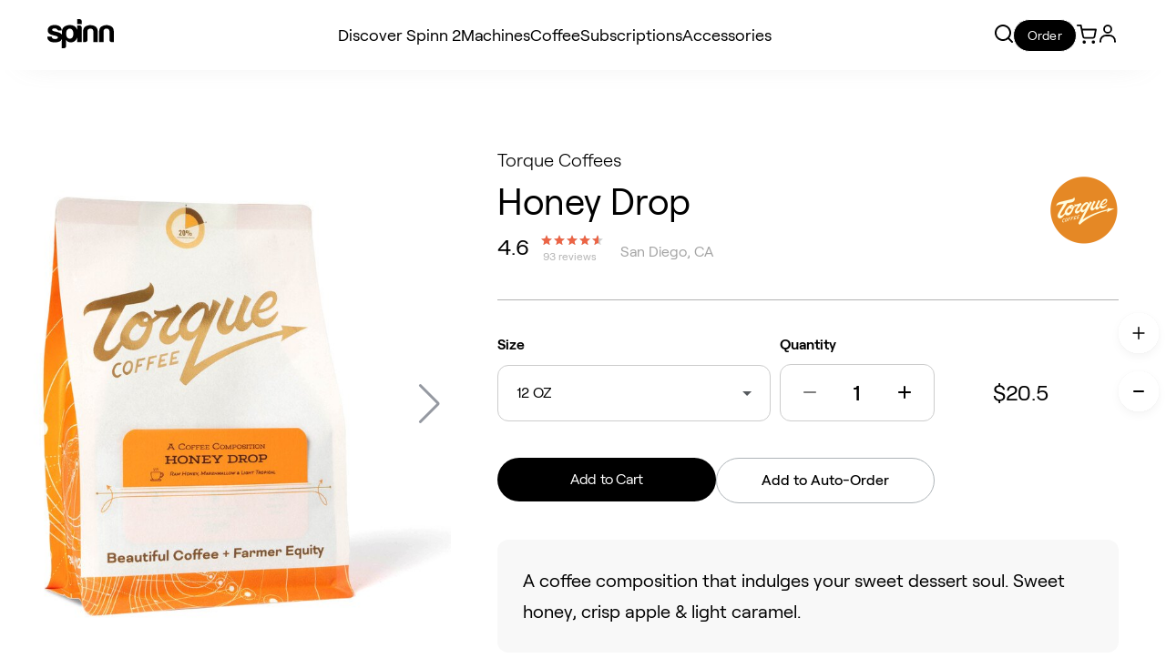

--- FILE ---
content_type: text/html; charset=utf-8
request_url: https://www.spinn.com/products/torque-coffees-honey-drop
body_size: 55677
content:
<!DOCTYPE html><html lang="en"><head><meta charSet="utf-8"/><meta name="viewport" content="width=device-width"/><title>Honey Drop - Torque Coffees</title><meta name="description" content="A coffee composition that indulges your sweet dessert soul.
Sweet honey, crisp apple &amp; light caramel. "/><meta property="og:title" content="Honey Drop - Torque Coffees"/><meta property="og:url" content="https://www.spinn.com/products/torque-coffees-honey-drop"/><meta property="og:description" content="A coffee composition that indulges your sweet dessert soul.
Sweet honey, crisp apple &amp; light caramel. "/><meta property="og:image" content="https://cdn.swell.store/spinn-marketplace/6674b2069464e10012023cdf/2f7d174badfa91ec680ef38e2cb2c798"/><meta property="og:image:width" content="600"/><meta property="og:image:height" content="600"/><meta property="og:type" content="product"/><meta property="og:locale" content="en_US"/><meta property="og:site_name" content="https://www.spinn.com"/><script type="application/ld+json">{
  "@context": "https://schema.org/",
  "@type": "Product",
  "image": [
    "https://cdn.swell.store/spinn-marketplace/6674b2069464e10012023cdf/2f7d174badfa91ec680ef38e2cb2c798"
  ],
  "name": "Honey Drop - Torque Coffees",
  "description": "A coffee composition that indulges your sweet dessert soul.\nSweet honey, crisp apple & light caramel. ",
  "brand": {
    "@type": "Brand",
    "name": "Torque Coffees"
  },
  "aggregateRating": {
    "@type": "AggregateRating",
    "ratingValue": 4.6,
    "reviewCount": 93,
    "worstRating": "0"
  },
  "availability": "https://schema.org/InStock",
  "offers": {
    "@type": "Offer",
    "priceCurrency": "USD",
    "price": 20.5,
    "availability": "https://schema.org/InStock"
  }
}</script><meta property="twitter:card" content="summary_large_image"/><meta property="twitter:site" content="https://www.spinn.com"/><meta property="twitter:title" content="Honey Drop - Torque Coffees"/><meta property="twitter:description" content="A coffee composition that indulges your sweet dessert soul.
Sweet honey, crisp apple &amp; light caramel. "/><meta property="twitter:image" content="https://cdn.swell.store/spinn-marketplace/6674b2069464e10012023cdf/2f7d174badfa91ec680ef38e2cb2c798"/><meta name="next-head-count" content="19"/><meta name="facebook-domain-verification" content="p3ocbjiuv57o3mjollahlu9u4u0rf1"/><meta name="google-site-verification" content="pxttX6caVZsSiIzVEftYZo68KBEGe8d6toZU_GC7lSg"/><meta name="google-site-verification" content="jQ1l9W7b_ZGFDiETtue7V_BZaaG5ub87OaT963nMLus"/><meta name="apple-itunes-app" content="app-id=1044975396"/><link rel="preload" href="https://cdn.spinn.com/_next/static/media/46385528b9045f59-s.p.woff2" as="font" type="font/woff2" crossorigin="anonymous" data-next-font="size-adjust"/><link rel="preload" href="https://cdn.spinn.com/_next/static/media/6367078a831ac809-s.p.woff2" as="font" type="font/woff2" crossorigin="anonymous" data-next-font="size-adjust"/><link rel="preload" href="https://cdn.spinn.com/_next/static/media/56043a0e5c852099-s.p.woff2" as="font" type="font/woff2" crossorigin="anonymous" data-next-font="size-adjust"/><link rel="preload" href="https://cdn.spinn.com/_next/static/media/42bba99bd45d6f79-s.p.woff2" as="font" type="font/woff2" crossorigin="anonymous" data-next-font="size-adjust"/><link rel="preload" href="https://cdn.spinn.com/_next/static/css/993c6ecb272967a5.css" as="style"/><link rel="stylesheet" href="https://cdn.spinn.com/_next/static/css/993c6ecb272967a5.css" data-n-g=""/><link rel="preload" href="https://cdn.spinn.com/_next/static/css/b1c7906582135473.css" as="style"/><link rel="stylesheet" href="https://cdn.spinn.com/_next/static/css/b1c7906582135473.css" data-n-p=""/><noscript data-n-css=""></noscript><script defer="" nomodule="" src="https://cdn.spinn.com/_next/static/chunks/polyfills-42372ed130431b0a.js"></script><script id="amazon-pay" src="https://static-na.payments-amazon.com/checkout.js" type="text/javascript" defer="" data-nscript="beforeInteractive"></script><script id="apple-script" src="https://appleid.cdn-apple.com/appleauth/static/jsapi/appleid/1/en_US/appleid.auth.js" defer="" data-nscript="beforeInteractive"></script><script defer="" src="https://cdn.spinn.com/_next/static/chunks/9398-38f41a40e4916e00.js"></script><script defer="" src="https://cdn.spinn.com/_next/static/chunks/4934-62de4ad71bd74c4e.js"></script><script defer="" src="https://cdn.spinn.com/_next/static/chunks/5034-ddcb48fa5be8bac5.js"></script><script defer="" src="https://cdn.spinn.com/_next/static/chunks/3547.4e58c075eb686065.js"></script><script src="https://cdn.spinn.com/_next/static/chunks/webpack-c3796127ad05c9e1.js" defer=""></script><script src="https://cdn.spinn.com/_next/static/chunks/framework-4e51d98f10550215.js" defer=""></script><script src="https://cdn.spinn.com/_next/static/chunks/main-d7980284319954c1.js" defer=""></script><script src="https://cdn.spinn.com/_next/static/chunks/pages/_app-adae4f1dc52dd4b6.js" defer=""></script><script src="https://cdn.spinn.com/_next/static/chunks/7d0bf13e-e9466fdfa67ada65.js" defer=""></script><script src="https://cdn.spinn.com/_next/static/chunks/1656-b169a9e09bf66c4e.js" defer=""></script><script src="https://cdn.spinn.com/_next/static/chunks/9419-79c1fe11c50f8e24.js" defer=""></script><script src="https://cdn.spinn.com/_next/static/chunks/6261-106d4efe152a8331.js" defer=""></script><script src="https://cdn.spinn.com/_next/static/chunks/7260-e49f0b63b362844e.js" defer=""></script><script src="https://cdn.spinn.com/_next/static/chunks/9347-99ae39b79b619f91.js" defer=""></script><script src="https://cdn.spinn.com/_next/static/chunks/1793-ab5a4210aff180b1.js" defer=""></script><script src="https://cdn.spinn.com/_next/static/chunks/4881-450110b4f2b46bce.js" defer=""></script><script src="https://cdn.spinn.com/_next/static/chunks/247-9295e2daef55ba2e.js" defer=""></script><script src="https://cdn.spinn.com/_next/static/chunks/8596-6054feb28f0ca188.js" defer=""></script><script src="https://cdn.spinn.com/_next/static/chunks/pages/products/%5Bslug%5D-b11e6d00b0e48dd7.js" defer=""></script><script src="https://cdn.spinn.com/_next/static/1763554823029/_buildManifest.js" defer=""></script><script src="https://cdn.spinn.com/_next/static/1763554823029/_ssgManifest.js" defer=""></script><style data-styled="" data-styled-version="5.3.11">.buWlZF{display:-webkit-box;display:-webkit-flex;display:-ms-flexbox;display:flex;-webkit-align-items:center;-webkit-box-align:center;-ms-flex-align:center;align-items:center;}/*!sc*/
.buWlZF svg{width:100%;}/*!sc*/
data-styled.g10[id="sc-e8988df1-8"]{content:"buWlZF,"}/*!sc*/
.bxOnRc{position:relative;display:-webkit-box;display:-webkit-flex;display:-ms-flexbox;display:flex;-webkit-align-items:center;-webkit-box-align:center;-ms-flex-align:center;align-items:center;-webkit-box-pack:justify;-webkit-justify-content:space-between;-ms-flex-pack:justify;justify-content:space-between;width:100%;height:100%;border:1px solid #CCCCCC;border-radius:0.75rem;min-height:1.875rem;max-height:1.875rem;padding:0.75rem 1.5rem;max-width:5.5rem;box-sizing:content-box;}/*!sc*/
data-styled.g11[id="sc-e8988df1-9"]{content:"bxOnRc,"}/*!sc*/
.hGxGhM{cursor:initial;opacity:0.5;}/*!sc*/
.iIxUiT{cursor:pointer;opacity:1;}/*!sc*/
data-styled.g12[id="sc-e8988df1-10"]{content:"hGxGhM,iIxUiT,"}/*!sc*/
.kCApct{width:2rem;text-align:center;font-size:1.5rem;font-weight:500;border:0;z-index:0;outline:none;background-color:transparent;}/*!sc*/
data-styled.g13[id="sc-e8988df1-11"]{content:"kCApct,"}/*!sc*/
.rc-tooltip{background-color:transparent !important;border:none !important;}/*!sc*/
.rc-tooltip-inner{padding:1.25rem !important;border-color:white !important;border-radius:0.75rem !important;background-color:#ffffff !important;box-shadow:0 0 20px 0 rgba(0,0,0,0.07);}/*!sc*/
.rc-tooltip-inner{min-height:unset !important;max-width:21.25rem !important;}/*!sc*/
.rc-tooltip.rc-tooltip-zoom-appear,.rc-tooltip.rc-tooltip-zoom-enter{opacity:0;}/*!sc*/
.rc-tooltip.rc-tooltip-zoom-enter,.rc-tooltip.rc-tooltip-zoom-leave{display:block;}/*!sc*/
.rc-tooltip-zoom-enter,.rc-tooltip-zoom-appear{opacity:0;-webkit-animation-duration:0.3s;animation-duration:0.3s;-webkit-animation-fill-mode:both;animation-fill-mode:both;-webkit-animation-timing-function:cubic-bezier(0.18,0.89,0.32,1.28);animation-timing-function:cubic-bezier(0.18,0.89,0.32,1.28);-webkit-animation-play-state:paused;animation-play-state:paused;}/*!sc*/
.rc-tooltip-zoom-leave{-webkit-animation-duration:0.3s;animation-duration:0.3s;-webkit-animation-fill-mode:both;animation-fill-mode:both;-webkit-animation-timing-function:cubic-bezier(0.6,-0.3,0.74,0.05);animation-timing-function:cubic-bezier(0.6,-0.3,0.74,0.05);-webkit-animation-play-state:paused;animation-play-state:paused;}/*!sc*/
.rc-tooltip-zoom-enter.rc-tooltip-zoom-enter-active,.rc-tooltip-zoom-appear.rc-tooltip-zoom-appear-active{-webkit-animation-name:rcToolTipZoomIn;animation-name:rcToolTipZoomIn;-webkit-animation-play-state:running;animation-play-state:running;}/*!sc*/
.rc-tooltip-zoom-leave.rc-tooltip-zoom-leave-active{-webkit-animation-name:rcToolTipZoomOut;animation-name:rcToolTipZoomOut;-webkit-animation-play-state:running;animation-play-state:running;}/*!sc*/
@-webkit-keyframes rcToolTipZoomIn{0%{opacity:0;-webkit-transform-origin:50% 50%;-ms-transform-origin:50% 50%;transform-origin:50% 50%;-webkit-transform:scale(0,0);-ms-transform:scale(0,0);transform:scale(0,0);}100%{opacity:1;-webkit-transform-origin:50% 50%;-ms-transform-origin:50% 50%;transform-origin:50% 50%;-webkit-transform:scale(1,1);-ms-transform:scale(1,1);transform:scale(1,1);}}/*!sc*/
@keyframes rcToolTipZoomIn{0%{opacity:0;-webkit-transform-origin:50% 50%;-ms-transform-origin:50% 50%;transform-origin:50% 50%;-webkit-transform:scale(0,0);-ms-transform:scale(0,0);transform:scale(0,0);}100%{opacity:1;-webkit-transform-origin:50% 50%;-ms-transform-origin:50% 50%;transform-origin:50% 50%;-webkit-transform:scale(1,1);-ms-transform:scale(1,1);transform:scale(1,1);}}/*!sc*/
@-webkit-keyframes rcToolTipZoomOut{0%{opacity:1;-webkit-transform-origin:50% 50%;-ms-transform-origin:50% 50%;transform-origin:50% 50%;-webkit-transform:scale(1,1);-ms-transform:scale(1,1);transform:scale(1,1);}100%{opacity:0;-webkit-transform-origin:50% 50%;-ms-transform-origin:50% 50%;transform-origin:50% 50%;-webkit-transform:scale(0,0);-ms-transform:scale(0,0);transform:scale(0,0);}}/*!sc*/
@keyframes rcToolTipZoomOut{0%{opacity:1;-webkit-transform-origin:50% 50%;-ms-transform-origin:50% 50%;transform-origin:50% 50%;-webkit-transform:scale(1,1);-ms-transform:scale(1,1);transform:scale(1,1);}100%{opacity:0;-webkit-transform-origin:50% 50%;-ms-transform-origin:50% 50%;transform-origin:50% 50%;-webkit-transform:scale(0,0);-ms-transform:scale(0,0);transform:scale(0,0);}}/*!sc*/
.rc-tooltip{position:absolute;z-index:1070;display:block;visibility:visible;line-height:1.5;font-size:12px;background-color:rgba(0,0,0,0.05);padding:1px;opacity:0.9;}/*!sc*/
.rc-tooltip-hidden{display:none;}/*!sc*/
.rc-tooltip-inner{padding:8px 10px;color:#333333;text-align:left;-webkit-text-decoration:none;text-decoration:none;background-color:#ffffff;border-radius:3px;min-height:34px;border:1px solid #ffffff;}/*!sc*/
.rc-tooltip-arrow,.rc-tooltip-arrow-inner{position:absolute;width:0;height:0;border-color:transparent;border-style:solid;}/*!sc*/
.rc-tooltip-placement-top .rc-tooltip-arrow,.rc-tooltip-placement-topLeft .rc-tooltip-arrow,.rc-tooltip-placement-topRight .rc-tooltip-arrow{-webkit-transform:translate(-50%,5px);-ms-transform:translate(-50%,5px);transform:translate(-50%,5px);margin-left:-6px;border-width:6px 6px 0;border-top-color:#ffffff;}/*!sc*/
.rc-tooltip-placement-top .rc-tooltip-arrow-inner,.rc-tooltip-placement-topLeft .rc-tooltip-arrow-inner,.rc-tooltip-placement-topRight .rc-tooltip-arrow-inner{bottom:1px;margin-left:-6px;border-width:6px 6px 0;border-top-color:#ffffff;}/*!sc*/
.rc-tooltip-placement-top .rc-tooltip-arrow{left:50%;}/*!sc*/
.rc-tooltip-placement-topLeft .rc-tooltip-arrow{left:15%;}/*!sc*/
.rc-tooltip-placement-topRight .rc-tooltip-arrow{right:15%;}/*!sc*/
.rc-tooltip-placement-right .rc-tooltip-arrow,.rc-tooltip-placement-rightTop .rc-tooltip-arrow,.rc-tooltip-placement-rightBottom .rc-tooltip-arrow{left:-5px;margin-top:-6px;border-width:6px 6px 6px 0;border-right-color:#ffffff;-webkit-transform:translateX(calc(-100% + 1px));-ms-transform:translateX(calc(-100% + 1px));transform:translateX(calc(-100% + 1px));}/*!sc*/
.rc-tooltip-placement-right .rc-tooltip-arrow-inner,.rc-tooltip-placement-rightTop .rc-tooltip-arrow-inner,.rc-tooltip-placement-rightBottom .rc-tooltip-arrow-inner{left:1px;margin-top:-6px;border-width:6px 6px 6px 0;border-right-color:#ffffff;}/*!sc*/
.rc-tooltip-placement-right .rc-tooltip-arrow{top:50%;}/*!sc*/
.rc-tooltip-placement-rightTop .rc-tooltip-arrow{top:15%;margin-top:0;}/*!sc*/
.rc-tooltip-placement-rightBottom .rc-tooltip-arrow{bottom:15%;}/*!sc*/
.rc-tooltip-placement-left .rc-tooltip-arrow,.rc-tooltip-placement-leftTop .rc-tooltip-arrow,.rc-tooltip-placement-leftBottom .rc-tooltip-arrow{right:-5px;margin-top:-6px;border-width:6px 0 6px 6px;border-left-color:#ffffff;-webkit-transform:translateX(calc(100% - 1px));-ms-transform:translateX(calc(100% - 1px));transform:translateX(calc(100% - 1px));}/*!sc*/
.rc-tooltip-placement-left .rc-tooltip-arrow-inner,.rc-tooltip-placement-leftTop .rc-tooltip-arrow-inner,.rc-tooltip-placement-leftBottom .rc-tooltip-arrow-inner{right:1px;margin-top:-6px;border-width:6px 0 6px 6px;border-left-color:#ffffff;}/*!sc*/
.rc-tooltip-placement-left .rc-tooltip-arrow{top:50%;}/*!sc*/
.rc-tooltip-placement-leftTop .rc-tooltip-arrow{top:15%;margin-top:0;}/*!sc*/
.rc-tooltip-placement-leftBottom .rc-tooltip-arrow{bottom:15%;}/*!sc*/
.rc-tooltip-placement-bottom .rc-tooltip-arrow,.rc-tooltip-placement-bottomLeft .rc-tooltip-arrow,.rc-tooltip-placement-bottomRight .rc-tooltip-arrow{-webkit-transform:translate(-50%,-5px);-ms-transform:translate(-50%,-5px);transform:translate(-50%,-5px);margin-left:-6px;border-width:0 6px 6px;border-bottom-color:#ffffff;}/*!sc*/
.rc-tooltip-placement-bottom .rc-tooltip-arrow-inner,.rc-tooltip-placement-bottomLeft .rc-tooltip-arrow-inner,.rc-tooltip-placement-bottomRight .rc-tooltip-arrow-inner{top:1px;margin-left:-6px;border-width:0 6px 6px;border-bottom-color:#ffffff;}/*!sc*/
.rc-tooltip-placement-bottom .rc-tooltip-arrow{left:50%;}/*!sc*/
.rc-tooltip-placement-bottomLeft .rc-tooltip-arrow{left:15%;}/*!sc*/
.rc-tooltip-placement-bottomRight .rc-tooltip-arrow{right:15%;}/*!sc*/
.fade-tooltip-enter{opacity:0;}/*!sc*/
.fade-tooltip-enter-active{opacity:1;-webkit-transition:opacity 0.15s ease-in-out;transition:opacity 0.15s ease-in-out;}/*!sc*/
.fade-tooltip-leave{opacity:1;}/*!sc*/
.fade-tooltip-leave-active{opacity:0;-webkit-transition:opacity 0.15s ease-in-out;transition:opacity 0.15s ease-in-out;}/*!sc*/
data-styled.g19[id="sc-global-jNwmr1"]{content:"sc-global-jNwmr1,"}/*!sc*/
.iLBPIV{display:-webkit-box;display:-webkit-flex;display:-ms-flexbox;display:flex;-webkit-align-items:center;-webkit-box-align:center;-ms-flex-align:center;align-items:center;}/*!sc*/
data-styled.g34[id="sc-e8988df1-30"]{content:"iLBPIV,"}/*!sc*/
.cEFGvj{color:#000000;-webkit-text-decoration:none;text-decoration:none;-webkit-text-decoration-color:none;text-decoration-color:none;font-size:14px;margin-right:0;line-height:17px;font-weight:600;}/*!sc*/
@media (min-width:1080px){.cEFGvj{margin-right:0;}}/*!sc*/
.jFxyWd{color:#aeb4b8;-webkit-text-decoration:line-through;text-decoration:line-through;-webkit-text-decoration-color:#F99178;text-decoration-color:#F99178;font-size:12px;margin-right:0;line-height:17px;font-weight:500;}/*!sc*/
@media (min-width:1080px){.jFxyWd{margin-right:0;}}/*!sc*/
data-styled.g35[id="sc-e8988df1-31"]{content:"cEFGvj,jFxyWd,"}/*!sc*/
.hXRlmG{font-size:12px;margin-right:10px;margin-left:10px;color:#E5E5E5;}/*!sc*/
data-styled.g36[id="sc-e8988df1-32"]{content:"hXRlmG,"}/*!sc*/
.iWKTMD{display:-webkit-box;display:-webkit-flex;display:-ms-flexbox;display:flex;-webkit-align-items:center;-webkit-box-align:center;-ms-flex-align:center;align-items:center;-webkit-box-pack:center;-webkit-justify-content:center;-ms-flex-pack:center;justify-content:center;min-width:3.125rem;max-width:7rem;padding:0.375rem 0.75rem;background-color:#F3F1F2;border-radius:1.875rem;box-sizing:border-box;}/*!sc*/
data-styled.g37[id="sc-e8988df1-33"]{content:"iWKTMD,"}/*!sc*/
.lcBeNy{margin-right:0.375rem;}/*!sc*/
data-styled.g38[id="sc-e8988df1-34"]{content:"lcBeNy,"}/*!sc*/
.eiINXQ{display:block;width:auto;height:auto;max-width:120px;max-height:120px;min-height:120px;margin-bottom:8px;object-fit:contain;-webkit-transition:0.2s ease;transition:0.2s ease;}/*!sc*/
data-styled.g39[id="sc-e8988df1-35"]{content:"eiINXQ,"}/*!sc*/
.beBcMj{display:contents;}/*!sc*/
data-styled.g41[id="sc-e8988df1-37"]{content:"beBcMj,"}/*!sc*/
.bJMxEa{position:relative;display:-webkit-box;display:-webkit-flex;display:-ms-flexbox;display:flex;-webkit-flex-direction:column;-ms-flex-direction:column;flex-direction:column;-webkit-align-items:center;-webkit-box-align:center;-ms-flex-align:center;align-items:center;width:100%;max-width:12.3rem;padding:0.75rem 0.75rem 0 0.75rem;-webkit-text-decoration:none;text-decoration:none;cursor:pointer;background-color:#ffffff;border-radius:0.75rem;}/*!sc*/
@media (min-width:769px){.bJMxEa{min-width:12.3rem;}}/*!sc*/
data-styled.g42[id="sc-e8988df1-38"]{content:"bJMxEa,"}/*!sc*/
.bDMupI{position:relative;display:-webkit-box;display:-webkit-flex;display:-ms-flexbox;display:flex;-webkit-flex-direction:column;-ms-flex-direction:column;flex-direction:column;-webkit-align-items:center;-webkit-box-align:center;-ms-flex-align:center;align-items:center;height:100%;opacity:1;}/*!sc*/
data-styled.g43[id="sc-e8988df1-39"]{content:"bDMupI,"}/*!sc*/
.dNyKVQ{margin-bottom:0.25rem;display:-webkit-box;-webkit-line-clamp:1;-webkit-box-orient:vertical;text-align:center;overflow:hidden;}/*!sc*/
data-styled.g44[id="sc-e8988df1-40"]{content:"dNyKVQ,"}/*!sc*/
.cIuxiN{display:-webkit-box;display:-webkit-flex;display:-ms-flexbox;display:flex;-webkit-align-items:center;-webkit-box-align:center;-ms-flex-align:center;align-items:center;-webkit-box-pack:center;-webkit-justify-content:center;-ms-flex-pack:center;justify-content:center;width:calc(100% + 24px);margin-top:auto;padding:6px 0;border-bottom-left-radius:12px;border-bottom-right-radius:12px;background-color:#D5D5D5;-webkit-transition:0.2s ease;transition:0.2s ease;text-align:center;border:none;cursor:pointer;}/*!sc*/
@media (min-width:1080px){.cIuxiN:hover{background-color:#000000;}}/*!sc*/
data-styled.g45[id="sc-e8988df1-41"]{content:"cIuxiN,"}/*!sc*/
.jiAcwV{font-size:12px;margin-right:10px;margin-left:10px;color:#E5E5E5;}/*!sc*/
data-styled.g46[id="sc-e8988df1-42"]{content:"jiAcwV,"}/*!sc*/
.bKlfxN{width:100%;box-sizing:border-box;margin-bottom:0.5rem;height:2.25rem;text-align:center;text-overflow:ellipsis;overflow:hidden;display:-webkit-box;-webkit-line-clamp:1;-webkit-box-orient:vertical;}/*!sc*/
data-styled.g47[id="sc-e8988df1-43"]{content:"bKlfxN,"}/*!sc*/
.qyTWd{display:-webkit-box;display:-webkit-flex;display:-ms-flexbox;display:flex;-webkit-align-items:center;-webkit-box-align:center;-ms-flex-align:center;align-items:center;width:-webkit-max-content;width:-moz-max-content;width:max-content;margin-top:auto;margin-bottom:12px;}/*!sc*/
data-styled.g48[id="sc-e8988df1-44"]{content:"qyTWd,"}/*!sc*/
.bfMKbs{width:100%;display:-webkit-box;display:-webkit-flex;display:-ms-flexbox;display:flex;-webkit-box-pack:justify;-webkit-justify-content:space-between;-ms-flex-pack:justify;justify-content:space-between;-webkit-align-items:center;-webkit-box-align:center;-ms-flex-align:center;align-items:center;min-height:18px;margin-bottom:8px;opacity:1;}/*!sc*/
data-styled.g50[id="sc-e8988df1-46"]{content:"bfMKbs,"}/*!sc*/
.qHFif{margin-left:5px;}/*!sc*/
data-styled.g54[id="sc-e8988df1-50"]{content:"qHFif,"}/*!sc*/
.bpkLBo{display:block;width:100%;height:1px;margin:31px 0 39px 0;background-color:#000000;opacity:0.3;}/*!sc*/
.irwQNg{display:block;width:100%;height:1px;margin:40px 0 40px 0;background-color:#000000;opacity:0.3;}/*!sc*/
.eVjGcU{display:block;width:100%;height:1px;margin:20px 0 60px 0;background-color:#000000;opacity:0.3;}/*!sc*/
data-styled.g89[id="sc-823a27b-0"]{content:"bpkLBo,irwQNg,eVjGcU,"}/*!sc*/
.gzaUcH{-webkit-text-decoration:none;text-decoration:none;white-space:nowrap;font-style:normal;font-weight:500;font-size:16px;line-height:16px;text-align:center;color:#ffffff;position:relative;padding:6px 16px 8px;border-radius:40px;border-style:none;background:#000000;cursor:pointer;-webkit-transition:all 0.2s ease-in-out;transition:all 0.2s ease-in-out;-webkit-user-select:none;-moz-user-select:none;-ms-user-select:none;user-select:none;background:transparent;padding:0;font-size:14px;color:#000000;-webkit-box-pack:start;-webkit-justify-content:flex-start;-ms-flex-pack:start;justify-content:flex-start;-webkit-transition:color 0.2 ease-in-out;transition:color 0.2 ease-in-out;opacity:1;font-weight:400;padding:6px 16px 8px 16px;font-size:16px;color:#000000;}/*!sc*/
.gzaUcH:disabled{opacity:0.4;cursor:not-allowed !important;}/*!sc*/
@media (min-width:1080px){.gzaUcH:hover{color:#24282c;}}/*!sc*/
@media (min-width:1080px){.gzaUcH{font-size:16px;line-height:18px;}}/*!sc*/
.etELVn{-webkit-text-decoration:none;text-decoration:none;white-space:nowrap;font-style:normal;font-weight:500;font-size:16px;line-height:16px;text-align:center;color:#ffffff;position:relative;padding:6px 16px 8px;border-radius:40px;border-style:none;background:#000000;cursor:pointer;-webkit-transition:all 0.2s ease-in-out;transition:all 0.2s ease-in-out;-webkit-user-select:none;-moz-user-select:none;-ms-user-select:none;user-select:none;background:#000000;color:#ffffff;font-weight:400;-webkit-letter-spacing:-0.4px;-moz-letter-spacing:-0.4px;-ms-letter-spacing:-0.4px;letter-spacing:-0.4px;padding:6px 16px 8px 16px;font-size:16px;color:white;}/*!sc*/
.etELVn:disabled{opacity:0.4;cursor:not-allowed !important;}/*!sc*/
@media (min-width:1080px){.etELVn:hover{background:#4F4F4F;}.etELVn:focus{color:#D5D5D7;}}/*!sc*/
.euZiOl{-webkit-text-decoration:none;text-decoration:none;white-space:nowrap;font-style:normal;font-weight:500;font-size:16px;line-height:16px;text-align:center;color:#ffffff;position:relative;padding:6px 16px 8px;border-radius:40px;border-style:none;background:#000000;cursor:pointer;-webkit-transition:all 0.2s ease-in-out;transition:all 0.2s ease-in-out;-webkit-user-select:none;-moz-user-select:none;-ms-user-select:none;user-select:none;background:white;color:#000000;border:1px solid #AEB4B8;box-sizing:border-box;padding:6px 16px 8px 16px;font-size:16px;color:black;}/*!sc*/
.euZiOl:disabled{opacity:0.4;cursor:not-allowed !important;}/*!sc*/
@media (min-width:1080px){.euZiOl:hover{color:#EC6445;}}/*!sc*/
.NXPtr{-webkit-text-decoration:none;text-decoration:none;white-space:nowrap;font-style:normal;font-weight:500;font-size:16px;line-height:16px;text-align:center;color:#ffffff;position:relative;padding:6px 16px 8px;border-radius:40px;border-style:none;background:#000000;cursor:pointer;-webkit-transition:all 0.2s ease-in-out;transition:all 0.2s ease-in-out;-webkit-user-select:none;-moz-user-select:none;-ms-user-select:none;user-select:none;background:transparent;color:#000000;border:2px solid rgba(255,255,255,0.5);font-weight:400;-webkit-letter-spacing:-0.4px;-moz-letter-spacing:-0.4px;-ms-letter-spacing:-0.4px;letter-spacing:-0.4px;padding:6px 16px 8px 16px;font-size:16px;}/*!sc*/
.NXPtr:disabled{opacity:0.4;cursor:not-allowed !important;}/*!sc*/
@media (min-width:1080px){.NXPtr:hover{color:#EC6445;}}/*!sc*/
data-styled.g112[id="sc-fe3c57f8-1"]{content:"gzaUcH,etELVn,euZiOl,NXPtr,"}/*!sc*/
.gVCREL{display:-webkit-box;display:-webkit-flex;display:-ms-flexbox;display:flex;-webkit-box-pack:center;-webkit-justify-content:center;-ms-flex-pack:center;justify-content:center;-webkit-text-decoration:none;text-decoration:none;white-space:nowrap;font-style:normal;font-weight:500;font-size:16px;line-height:16px;text-align:center;color:#ffffff;position:relative;border-radius:40px;border-style:none;background:#000000;cursor:pointer;-webkit-transition:all 0.2s ease-in-out;transition:all 0.2s ease-in-out;-webkit-user-select:none;-moz-user-select:none;-ms-user-select:none;user-select:none;background:#000000;color:#ffffff;font-weight:400;-webkit-letter-spacing:-0.4px;-moz-letter-spacing:-0.4px;-ms-letter-spacing:-0.4px;letter-spacing:-0.4px;padding:7.5px 16px 8.5px 16px;font-size:14px;color:#ffffff;}/*!sc*/
.gVCREL:disabled{opacity:0.4;cursor:not-allowed !important;}/*!sc*/
@media (min-width:1080px){.gVCREL:hover{background:#4F4F4F;}.gVCREL:focus{color:#D5D5D7;}}/*!sc*/
data-styled.g113[id="sc-fe3c57f8-2"]{content:"gVCREL,"}/*!sc*/
.btdIWQ{display:-webkit-box;display:-webkit-flex;display:-ms-flexbox;display:flex;-webkit-align-items:center;-webkit-box-align:center;-ms-flex-align:center;align-items:center;}/*!sc*/
data-styled.g243[id="sc-45b09c00-0"]{content:"btdIWQ,"}/*!sc*/
.bfjuzn{color:#000000;-webkit-text-decoration:none;text-decoration:none;-webkit-text-decoration-color:none;text-decoration-color:none;font-size:24px;margin-right:0;line-height:17px;font-weight:400;}/*!sc*/
@media (min-width:1080px){.bfjuzn{margin-right:0;}}/*!sc*/
data-styled.g244[id="sc-45b09c00-1"]{content:"bfjuzn,"}/*!sc*/
*{font-family:'__roobert_f9cd2c','__roobert_Fallback_f9cd2c' !important;}/*!sc*/
a{-webkit-text-decoration:none;text-decoration:none;}/*!sc*/
body.using-mouse *:focus{outline:none;}/*!sc*/
body.using-mouse *:focus:hover:active{outline:none;}/*!sc*/
body.using-mouse *:focus:hover{outline:none;}/*!sc*/
data-styled.g282[id="sc-global-eVecqO1"]{content:"sc-global-eVecqO1,"}/*!sc*/
.junqCY{display:-webkit-box;display:-webkit-flex;display:-ms-flexbox;display:flex;-webkit-flex-direction:column;-ms-flex-direction:column;flex-direction:column;min-height:100vh;}/*!sc*/
data-styled.g283[id="sc-d68b8d61-0"]{content:"junqCY,"}/*!sc*/
html{box-sizing:border-box;font-smooth:always;overflow:auto;-webkit-scroll-behavior:smooth;-moz-scroll-behavior:smooth;-ms-scroll-behavior:smooth;scroll-behavior:smooth;}/*!sc*/
*,*::before,*::after{box-sizing:inherit;margin:0;padding:0;}/*!sc*/
body{background-color:#ffffff;}/*!sc*/
#fp-nav ul li a span{width:8px;height:8px;}/*!sc*/
#fp-nav ul li .active span{border:2.9px solid #EC6445;background:transparent;}/*!sc*/
.infinite-scroll-component::-webkit-scrollbar{width:0;}/*!sc*/
.rc-pagination{color:black;}/*!sc*/
.rc-pagination-prev,.rc-pagination-next{height:24px;}/*!sc*/
.rc-pagination-item{background-color:transparent;border:none;font-size:17px;line-height:29px;}/*!sc*/
.rc-pagination-item a{color:#9599A1;-webkit-transition:color 0.3s ease-in-out;transition:color 0.3s ease-in-out;}/*!sc*/
.rc-pagination-item a:hover{color:black;}/*!sc*/
.rc-pagination-item-active:focus a,.rc-pagination-item-active:hover a{color:black;}/*!sc*/
.rc-pagination-item-active{background-color:#E5EDF6;border-radius:50%;color:black;}/*!sc*/
.rc-pagination-item-active a{color:black;}/*!sc*/
#fp-nav{height:100vh;display:-webkit-box;display:-webkit-flex;display:-ms-flexbox;display:flex;-webkit-align-items:center;-webkit-box-align:center;-ms-flex-align:center;align-items:center;top:0 !important;right:0 !important;-webkit-transition:all 1s ease-in-out;transition:all 1s ease-in-out;-webkit-animation:transformAnimation 2s;animation:transformAnimation 2s;-webkit-transform:translateY(0) !important;-ms-transform:translateY(0) !important;transform:translateY(0) !important;}/*!sc*/
.rc-pagination{color:black;}/*!sc*/
.rc-pagination-item{background-color:transparent;border:none;font-size:17px;line-height:29px;}/*!sc*/
.rc-pagination-item a{color:#9599A1;-webkit-transition:color 0.3s ease-in-out;transition:color 0.3s ease-in-out;}/*!sc*/
.rc-pagination-item a:hover{color:black;}/*!sc*/
.rc-pagination-item-active:focus a,.rc-pagination-item-active:hover a{color:black;}/*!sc*/
.rc-pagination-item-active{background-color:#E5EDF6;border-radius:50%;color:black;}/*!sc*/
.rc-pagination-item-active a{color:black;}/*!sc*/
@media screen and (min-width:480px){#fp-nav{right:15px !important;}}/*!sc*/
@-webkit-keyframes transformAnimation{from{-webkit-transform:translateX(100px);-ms-transform:translateX(100px);transform:translateX(100px);}to{-webkit-transform:translateX(0px);-ms-transform:translateX(0px);transform:translateX(0px);}}/*!sc*/
@keyframes transformAnimation{from{-webkit-transform:translateX(100px);-ms-transform:translateX(100px);transform:translateX(100px);}to{-webkit-transform:translateX(0px);-ms-transform:translateX(0px);transform:translateX(0px);}}/*!sc*/
data-styled.g302[id="sc-global-gJXFIF1"]{content:"sc-global-gJXFIF1,"}/*!sc*/
.dLuykd{-webkit-flex:1;-ms-flex:1;flex:1;}/*!sc*/
data-styled.g303[id="sc-658d352d-0"]{content:"dLuykd,"}/*!sc*/
.cIpqHk{display:-webkit-box;display:-webkit-flex;display:-ms-flexbox;display:flex;-webkit-box-pack:unset;-webkit-justify-content:unset;-ms-flex-pack:unset;justify-content:unset;-webkit-align-items:center;-webkit-box-align:center;-ms-flex-align:center;align-items:center;}/*!sc*/
data-styled.g304[id="sc-bb34d19f-0"]{content:"cIpqHk,"}/*!sc*/
.gRHlKM{display:-webkit-box;display:-webkit-flex;display:-ms-flexbox;display:flex;-webkit-align-items:center;-webkit-box-align:center;-ms-flex-align:center;align-items:center;-webkit-box-pack:center;-webkit-justify-content:center;-ms-flex-pack:center;justify-content:center;-webkit-flex-direction:column;-ms-flex-direction:column;flex-direction:column;}/*!sc*/
@media (min-width:1080px){.gRHlKM{-webkit-box-pack:justify;-webkit-justify-content:space-between;-ms-flex-pack:justify;justify-content:space-between;-webkit-flex-direction:row;-ms-flex-direction:row;flex-direction:row;}}/*!sc*/
data-styled.g310[id="sc-48a7203c-0"]{content:"gRHlKM,"}/*!sc*/
.dggjOL{display:block;width:76px;height:76px;cursor:pointer;margin-top:14px;}/*!sc*/
@media (min-width:1080px){.dggjOL{margin-top:0;}}/*!sc*/
data-styled.g311[id="sc-48a7203c-1"]{content:"dggjOL,"}/*!sc*/
.jtGYZj{display:-webkit-box;display:-webkit-flex;display:-ms-flexbox;display:flex;-webkit-flex-direction:column;-ms-flex-direction:column;flex-direction:column;-webkit-box-pack:center;-webkit-justify-content:center;-ms-flex-pack:center;justify-content:center;-webkit-align-items:center;-webkit-box-align:center;-ms-flex-align:center;align-items:center;}/*!sc*/
@media (min-width:1080px){.jtGYZj{-webkit-align-items:flex-start;-webkit-box-align:flex-start;-ms-flex-align:flex-start;align-items:flex-start;}}/*!sc*/
data-styled.g312[id="sc-48a7203c-2"]{content:"jtGYZj,"}/*!sc*/
.RjTE{margin-bottom:10px;font-weight:300;font-size:16px;-webkit-text-decoration:none;text-decoration:none;color:#000000;-webkit-transition:color 0.2s ease-in-out;transition:color 0.2s ease-in-out;cursor:pointer;}/*!sc*/
.RjTE:hover{color:#9599A1;}/*!sc*/
@media (min-width:1080px){.RjTE{font-size:20px;}}/*!sc*/
data-styled.g313[id="sc-48a7203c-3"]{content:"RjTE,"}/*!sc*/
.kpKFOQ{margin-bottom:10px;margin-top:0;font-style:normal;font-weight:400;font-size:24px;line-height:29px;color:#000000;text-align:center;}/*!sc*/
@media (min-width:769px){.kpKFOQ{text-align:left;font-size:35px;line-height:36px;}}/*!sc*/
@media (min-width:1080px){.kpKFOQ{text-align:left;font-size:40px;line-height:48px;}}/*!sc*/
data-styled.g314[id="sc-48a7203c-4"]{content:"kpKFOQ,"}/*!sc*/
.gzkjEX{display:-webkit-box;display:-webkit-flex;display:-ms-flexbox;display:flex;-webkit-align-items:center;-webkit-box-align:center;-ms-flex-align:center;align-items:center;margin-bottom:10px;}/*!sc*/
data-styled.g316[id="sc-48a7203c-6"]{content:"gzkjEX,"}/*!sc*/
.eereYg{font-size:24px;margin-right:12px;}/*!sc*/
data-styled.g318[id="sc-48a7203c-8"]{content:"eereYg,"}/*!sc*/
.daiYzY{display:-webkit-box;display:-webkit-flex;display:-ms-flexbox;display:flex;-webkit-flex-direction:column;-ms-flex-direction:column;flex-direction:column;}/*!sc*/
data-styled.g319[id="sc-48a7203c-9"]{content:"daiYzY,"}/*!sc*/
.kJKFll{font-size:12px;color:#B3B3B3;margin-left:3px;}/*!sc*/
data-styled.g320[id="sc-48a7203c-10"]{content:"kJKFll,"}/*!sc*/
.exsJmq{margin-left:18px;font-weight:400;font-size:16px;line-height:20px;color:#a4a4a4;}/*!sc*/
data-styled.g321[id="sc-48a7203c-11"]{content:"exsJmq,"}/*!sc*/
.hsJKGI{display:-webkit-box;display:-webkit-flex;display:-ms-flexbox;display:flex;-webkit-flex-direction:column;-ms-flex-direction:column;flex-direction:column;-webkit-box-pack:justify;-webkit-justify-content:space-between;-ms-flex-pack:justify;justify-content:space-between;margin-bottom:32px;}/*!sc*/
@media (min-width:769px){.hsJKGI{-webkit-align-items:center;-webkit-box-align:center;-ms-flex-align:center;align-items:center;-webkit-flex-direction:row;-ms-flex-direction:row;flex-direction:row;margin-bottom:40px;}}/*!sc*/
data-styled.g322[id="sc-99fd09b1-0"]{content:"hsJKGI,"}/*!sc*/
.hdUwJA{display:-webkit-box;display:-webkit-flex;display:-ms-flexbox;display:flex;-webkit-flex-direction:column;-ms-flex-direction:column;flex-direction:column;gap:1rem;margin-top:1.5rem;margin-bottom:0.75rem;}/*!sc*/
@media (min-width:769px){.hdUwJA{-webkit-flex-direction:row;-ms-flex-direction:row;flex-direction:row;gap:1.25rem;margin:0;}}/*!sc*/
data-styled.g323[id="sc-99fd09b1-1"]{content:"hdUwJA,"}/*!sc*/
.jbZXLV{padding:16px;width:100%;min-width:240px;max-height:50px;}/*!sc*/
@media (min-width:769px){.jbZXLV{max-width:240px;}.jbZXLV:first-child{margin-bottom:0;}}/*!sc*/
data-styled.g324[id="sc-99fd09b1-2"]{content:"jbZXLV,"}/*!sc*/
.bqRbfC{display:-webkit-box;display:-webkit-flex;display:-ms-flexbox;display:flex;-webkit-flex-direction:column;-ms-flex-direction:column;flex-direction:column;gap:0.75rem;}/*!sc*/
@media (min-width:769px){.bqRbfC{gap:0.85rem;max-width:240px;}}/*!sc*/
data-styled.g330[id="sc-99fd09b1-8"]{content:"bqRbfC,"}/*!sc*/
.swiper-button-next,.swiper-button-prev{color:#9599A1 !important;fill:black !important;stroke:black !important;}/*!sc*/
.swiper{width:100%;}/*!sc*/
data-styled.g333[id="sc-global-gtpFcz1"]{content:"sc-global-gtpFcz1,"}/*!sc*/
.gyGmHh{position:relative;display:-webkit-box;display:-webkit-flex;display:-ms-flexbox;display:flex;-webkit-align-items:center;-webkit-box-align:center;-ms-flex-align:center;align-items:center;-webkit-flex-direction:column;-ms-flex-direction:column;flex-direction:column;width:100%;}/*!sc*/
@media (min-width:1080px){.gyGmHh{max-width:620px;margin-right:20px;}}/*!sc*/
data-styled.g334[id="sc-2c4c7368-0"]{content:"gyGmHh,"}/*!sc*/
.cJYlru{position:-webkit-sticky;position:sticky;top:30px;width:inherit;}/*!sc*/
@media (min-width:1080px){.cJYlru{width:90%;}}/*!sc*/
data-styled.g335[id="sc-2c4c7368-1"]{content:"cJYlru,"}/*!sc*/
.bekKNY{width:100%;}/*!sc*/
data-styled.g336[id="sc-2c4c7368-2"]{content:"bekKNY,"}/*!sc*/
.ezbLYQ{display:block;width:100%;height:100%;max-height:560px;object-fit:contain;object-position:center;}/*!sc*/
data-styled.g337[id="sc-2c4c7368-3"]{content:"ezbLYQ,"}/*!sc*/
.bmVVqC{width:100%;display:-webkit-box;display:-webkit-flex;display:-ms-flexbox;display:flex;margin-top:30px;list-style:none;overflow-x:auto;}/*!sc*/
.bmVVqC::-webkit-scrollbar{display:none;}/*!sc*/
.bmVVqC::-webkit-scrollbar-track{display:none;}/*!sc*/
.bmVVqC::-webkit-scrollbar-thumb{display:none;}/*!sc*/
@media (min-width:480px){.bmVVqC{-webkit-box-pack:start;-webkit-justify-content:flex-start;-ms-flex-pack:start;justify-content:flex-start;}}/*!sc*/
data-styled.g339[id="sc-2c4c7368-5"]{content:"bmVVqC,"}/*!sc*/
.ctFYIw{cursor:pointer;position:relative;margin-right:32px;padding-bottom:20px;}/*!sc*/
.ctFYIw:last-child{margin-right:0;}/*!sc*/
.ctFYIw:after{position:absolute;bottom:0;left:50%;-webkit-transform:translate(-50%,0);-ms-transform:translate(-50%,0);transform:translate(-50%,0);width:60px;content:"";height:2px;background:#EC6445;-webkit-transition:background 0.2s ease-in-out;transition:background 0.2s ease-in-out;}/*!sc*/
.ctFYIw:hover:after{background:#EC6445;}/*!sc*/
.bvwUry{cursor:pointer;position:relative;margin-right:32px;padding-bottom:20px;}/*!sc*/
.bvwUry:last-child{margin-right:0;}/*!sc*/
.bvwUry:after{position:absolute;bottom:0;left:50%;-webkit-transform:translate(-50%,0);-ms-transform:translate(-50%,0);transform:translate(-50%,0);width:60px;content:"";height:2px;background:#C4C4C4;-webkit-transition:background 0.2s ease-in-out;transition:background 0.2s ease-in-out;}/*!sc*/
.bvwUry:hover:after{background:#EC6445;}/*!sc*/
data-styled.g340[id="sc-2c4c7368-6"]{content:"ctFYIw,bvwUry,"}/*!sc*/
.eiPBqe{display:block;width:100%;height:100%;min-width:78px;min-height:78px;max-width:78px;max-height:78px;border-radius:50%;object-fit:cover;}/*!sc*/
data-styled.g341[id="sc-2c4c7368-7"]{content:"eiPBqe,"}/*!sc*/
.gCcAGG{display:-webkit-box;display:-webkit-flex;display:-ms-flexbox;display:flex;-webkit-align-items:center;-webkit-box-align:center;-ms-flex-align:center;align-items:center;-webkit-flex-direction:column;-ms-flex-direction:column;flex-direction:column;width:100%;margin-bottom:32px;}/*!sc*/
@media (min-width:1080px){.gCcAGG{margin-bottom:0;}}/*!sc*/
data-styled.g342[id="sc-90979d02-0"]{content:"gCcAGG,"}/*!sc*/
.eYPmfX{display:-webkit-box;display:-webkit-flex;display:-ms-flexbox;display:flex;-webkit-flex-wrap:wrap;-ms-flex-wrap:wrap;flex-wrap:wrap;-webkit-flex-direction:column;-ms-flex-direction:column;flex-direction:column;position:relative;}/*!sc*/
.eYPmfX::after{content:"";z-index:100;display:none !important;position:absolute;right:2px;bottom:14px;border:solid white;border-width:0 1.5px 1.5px 0;display:inline-block;padding:4px;width:0;-webkit-transform:rotate(-45deg);-ms-transform:rotate(-45deg);transform:rotate(-45deg);-webkit-transform:rotate(-45deg);cursor:pointer;-webkit-transition:all 0.3s ease-in-out;transition:all 0.3s ease-in-out;}/*!sc*/
.eYPmfX:hover::after{-webkit-transform:translateX(2px) rotate(-45deg);-ms-transform:translateX(2px) rotate(-45deg);transform:translateX(2px) rotate(-45deg);}/*!sc*/
data-styled.g381[id="sc-c5fc190a-0"]{content:"eYPmfX,"}/*!sc*/
.hoyUlS{color:#ffffff;font-size:0.75rem;font-weight:400;margin-bottom:0.5rem;}/*!sc*/
data-styled.g382[id="sc-c5fc190a-1"]{content:"hoyUlS,"}/*!sc*/
.PlhVR{width:100%;padding-bottom:9px;border-right-style:hidden;border-left-style:hidden;border-top-style:hidden;background:transparent;outline:none;padding-right:5px;border-bottom:1px solid #ffffff;}/*!sc*/
data-styled.g383[id="sc-c5fc190a-2"]{content:"PlhVR,"}/*!sc*/
.esvXbE{display:-webkit-box;display:-webkit-flex;display:-ms-flexbox;display:flex;-webkit-flex-direction:column;-ms-flex-direction:column;flex-direction:column;-webkit-box-pack:justify;-webkit-justify-content:space-between;-ms-flex-pack:justify;justify-content:space-between;padding:1.25rem;width:100%;min-height:15.8rem;max-height:28.8rem;background:#ffffff;border-radius:12px;margin-bottom:24px;}/*!sc*/
@media (min-width:769px){.esvXbE{max-width:49%;}}/*!sc*/
data-styled.g397[id="sc-1cadedd4-0"]{content:"esvXbE,"}/*!sc*/
.kkmzrs{width:100%;display:-webkit-box;display:-webkit-flex;display:-ms-flexbox;display:flex;-webkit-align-items:center;-webkit-box-align:center;-ms-flex-align:center;align-items:center;overflow:hidden;margin-bottom:1rem;}/*!sc*/
data-styled.g398[id="sc-1cadedd4-1"]{content:"kkmzrs,"}/*!sc*/
.hXFkaC{object-fit:cover;border-radius:50%;aspect-ratio:1;}/*!sc*/
data-styled.g399[id="sc-1cadedd4-2"]{content:"hXFkaC,"}/*!sc*/
.cSpxSf{height:100%;}/*!sc*/
@media (min-width:769px){.cSpxSf{margin-bottom:0;}}/*!sc*/
data-styled.g400[id="sc-1cadedd4-3"]{content:"cSpxSf,"}/*!sc*/
.Pmprn{margin-left:0.625rem;margin-right:auto;color:#9599A1;font-size:0.875rem;font-weight:400;line-height:18px;-webkit-letter-spacing:0em;-moz-letter-spacing:0em;-ms-letter-spacing:0em;letter-spacing:0em;text-align:left;text-overflow:unset;white-space:unset;text-transform:none;}/*!sc*/
data-styled.g404[id="sc-1cadedd4-7"]{content:"Pmprn,"}/*!sc*/
.LyiOM{display:-webkit-box;display:-webkit-flex;display:-ms-flexbox;display:flex;-webkit-flex-direction:column;-ms-flex-direction:column;flex-direction:column;gap:0.75rem;margin-bottom:1.25rem;}/*!sc*/
data-styled.g406[id="sc-1cadedd4-9"]{content:"LyiOM,"}/*!sc*/
.cSEVMC{display:-webkit-box;display:-webkit-flex;display:-ms-flexbox;display:flex;gap:1rem;}/*!sc*/
data-styled.g407[id="sc-1cadedd4-10"]{content:"cSEVMC,"}/*!sc*/
.gvsbBb{width:-webkit-fit-content;width:-moz-fit-content;width:fit-content;min-width:6.75rem;}/*!sc*/
data-styled.g408[id="sc-1cadedd4-11"]{content:"gvsbBb,"}/*!sc*/
.kXbxgp{display:-webkit-box;display:-webkit-flex;display:-ms-flexbox;display:flex;-webkit-align-items:center;-webkit-box-align:center;-ms-flex-align:center;align-items:center;-webkit-flex-direction:row;-ms-flex-direction:row;flex-direction:row;width:100%;margin-bottom:24px;}/*!sc*/
@media (min-width:769px){.kXbxgp{-webkit-flex-direction:row;-ms-flex-direction:row;flex-direction:row;margin-bottom:32px;}}/*!sc*/
data-styled.g430[id="sc-8be0dfb-0"]{content:"kXbxgp,"}/*!sc*/
.iCPbO{display:-webkit-box;display:-webkit-flex;display:-ms-flexbox;display:flex;margin-bottom:0;}/*!sc*/
data-styled.g431[id="sc-8be0dfb-1"]{content:"iCPbO,"}/*!sc*/
.cTZnWA{display:-webkit-box;display:-webkit-flex;display:-ms-flexbox;display:flex;-webkit-flex-direction:column;-ms-flex-direction:column;flex-direction:column;}/*!sc*/
data-styled.g432[id="sc-8be0dfb-2"]{content:"cTZnWA,"}/*!sc*/
.fIDTSl{font-size:24px;font-weight:400;line-height:29px;line-height:43px;text-align:left;color:#000000;}/*!sc*/
@media (min-width:769px){.fIDTSl{font-size:34px;line-height:43px;}}/*!sc*/
data-styled.g433[id="sc-8be0dfb-3"]{content:"fIDTSl,"}/*!sc*/
.dpqzH{display:inline-block;margin-left:auto;font-size:16px;font-weight:400;line-height:19px;text-align:right;color:#EC6445;cursor:pointer;-webkit-transition:opacity 0.2s ease;transition:opacity 0.2s ease;}/*!sc*/
.dpqzH:hover{opacity:0.8;}/*!sc*/
data-styled.g434[id="sc-8be0dfb-4"]{content:"dpqzH,"}/*!sc*/
.MVpCI{display:-webkit-box;display:-webkit-flex;display:-ms-flexbox;display:flex;-webkit-flex-direction:column;-ms-flex-direction:column;flex-direction:column;-webkit-box-pack:justify;-webkit-justify-content:space-between;-ms-flex-pack:justify;justify-content:space-between;}/*!sc*/
@media (min-width:769px){.MVpCI{-webkit-flex-direction:row;-ms-flex-direction:row;flex-direction:row;-webkit-flex-wrap:wrap;-ms-flex-wrap:wrap;flex-wrap:wrap;}}/*!sc*/
data-styled.g435[id="sc-8be0dfb-5"]{content:"MVpCI,"}/*!sc*/
.fbdWQa{width:100%;max-width:14rem;display:block;margin:0 auto;padding:1rem 2.5rem;border:1px solid #000000;}/*!sc*/
data-styled.g436[id="sc-8be0dfb-6"]{content:"fbdWQa,"}/*!sc*/
.iFsUZF{background-color:#F8F8F8 !important;}/*!sc*/
data-styled.g448[id="sc-67655d69-1"]{content:"iFsUZF,"}/*!sc*/
.fdZYEg{width:100%;max-width:79.75rem;display:-webkit-box;display:-webkit-flex;display:-ms-flexbox;display:flex;-webkit-flex-direction:column;-ms-flex-direction:column;flex-direction:column;-webkit-box-pack:justify;-webkit-justify-content:space-between;-ms-flex-pack:justify;justify-content:space-between;margin:0 auto;padding:2rem 1rem;}/*!sc*/
@media (min-width:769px){.fdZYEg{padding:3.125rem;}}/*!sc*/
data-styled.g449[id="sc-67655d69-2"]{content:"fdZYEg,"}/*!sc*/
.gAPvYs{position:relative;cursor:pointer;}/*!sc*/
.gAPvYs:before{display:none;content:"";width:25px;position:absolute;height:1px;background:#EC6445;bottom:-10px;left:0;right:0;}/*!sc*/
data-styled.g464[id="sc-12a8a58d-0"]{content:"gAPvYs,"}/*!sc*/
.awlBN{display:-webkit-box;display:-webkit-flex;display:-ms-flexbox;display:flex;-webkit-box-pack:center;-webkit-justify-content:center;-ms-flex-pack:center;justify-content:center;-webkit-align-items:center;-webkit-box-align:center;-ms-flex-align:center;align-items:center;width:100%;padding:0.5rem 0;background-color:#EBFF00;color:#000000;z-index:4;}/*!sc*/
data-styled.g481[id="sc-a6429b00-0"]{content:"awlBN,"}/*!sc*/
.fvZLWL{margin:0 auto;width:calc(100% - 5rem);}/*!sc*/
data-styled.g482[id="sc-a6429b00-1"]{content:"fvZLWL,"}/*!sc*/
.LNFGU{position:absolute;right:1rem;cursor:pointer;}/*!sc*/
.LNFGU path{fill:#000000;}/*!sc*/
data-styled.g485[id="sc-a6429b00-4"]{content:"LNFGU,"}/*!sc*/
.TuKxv{max-width:16rem;color:#000000;font-size:0.9rem;font-weight:400;line-height:1.375rem;-webkit-letter-spacing:0;-moz-letter-spacing:0;-ms-letter-spacing:0;letter-spacing:0;text-align:center;text-overflow:unset;white-space:unset;text-transform:none;}/*!sc*/
@media (min-width:769px){.TuKxv{max-width:unset;color:#000000;font-size:1rem;font-weight:400;line-height:1.375rem;-webkit-letter-spacing:0;-moz-letter-spacing:0;-ms-letter-spacing:0;letter-spacing:0;text-align:center;text-overflow:unset;white-space:unset;text-transform:none;}}/*!sc*/
data-styled.g486[id="sc-7e954fb6-0"]{content:"TuKxv,"}/*!sc*/
.dPYFrG{display:-webkit-box;display:-webkit-flex;display:-ms-flexbox;display:flex;-webkit-align-items:center;-webkit-box-align:center;-ms-flex-align:center;align-items:center;-webkit-box-pack:center;-webkit-justify-content:center;-ms-flex-pack:center;justify-content:center;cursor:auto;}/*!sc*/
data-styled.g487[id="sc-7e954fb6-1"]{content:"dPYFrG,"}/*!sc*/
.czTWLh{width:100%;display:-webkit-box;display:-webkit-flex;display:-ms-flexbox;display:flex;-webkit-flex-direction:column;-ms-flex-direction:column;flex-direction:column;top:0;position:fixed;z-index:5;}/*!sc*/
data-styled.g550[id="sc-b4ae4cd7-0"]{content:"czTWLh,"}/*!sc*/
.jMHYhQ{width:100%;position:absolute;display:-webkit-box;display:-webkit-flex;display:-ms-flexbox;display:flex;-webkit-align-items:center;-webkit-box-align:center;-ms-flex-align:center;align-items:center;-webkit-box-pack:center;-webkit-justify-content:center;-ms-flex-pack:center;justify-content:center;-webkit-flex-direction:column;-ms-flex-direction:column;flex-direction:column;max-height:120px;z-index:2;-webkit-transition:-webkit-transform 0.8s ease;-webkit-transition:transform 0.8s ease;transition:transform 0.8s ease;box-shadow:0px 14px 35px -30px rgba(136,136,136,0.32);-webkit-backdrop-filter:unset;backdrop-filter:unset;background-color:#ffffff;-webkit-transform:translateY(0);-ms-transform:translateY(0);transform:translateY(0);}/*!sc*/
data-styled.g551[id="sc-b4ae4cd7-1"]{content:"jMHYhQ,"}/*!sc*/
.kKtoEm{width:100%;}/*!sc*/
data-styled.g552[id="sc-b4ae4cd7-2"]{content:"kKtoEm,"}/*!sc*/
.gOwpPr{position:relative;width:100%;max-width:79.75rem;padding:20px 25px;display:-webkit-box;display:-webkit-flex;display:-ms-flexbox;display:flex;-webkit-align-items:center;-webkit-box-align:center;-ms-flex-align:center;align-items:center;-webkit-box-pack:justify;-webkit-justify-content:space-between;-ms-flex-pack:justify;justify-content:space-between;gap:1rem;}/*!sc*/
@media (min-width:480px){.gOwpPr{padding:20px 50px;}}/*!sc*/
data-styled.g553[id="sc-b4ae4cd7-3"]{content:"gOwpPr,"}/*!sc*/
.eWkkyE{display:none;-webkit-align-items:center;-webkit-box-align:center;-ms-flex-align:center;align-items:center;color:#ffffff;padding:0 10px;}/*!sc*/
@media (min-width:769px){.eWkkyE{display:-webkit-box;display:-webkit-flex;display:-ms-flexbox;display:flex;}}/*!sc*/
data-styled.g554[id="sc-b4ae4cd7-4"]{content:"eWkkyE,"}/*!sc*/
.fYMsPP{display:-webkit-box;display:-webkit-flex;display:-ms-flexbox;display:flex;gap:1.88rem;list-style:none;}/*!sc*/
data-styled.g555[id="sc-b4ae4cd7-5"]{content:"fYMsPP,"}/*!sc*/
.iWtYKF{display:-webkit-box;display:-webkit-flex;display:-ms-flexbox;display:flex;-webkit-align-items:center;-webkit-box-align:center;-ms-flex-align:center;align-items:center;gap:30px;margin-top:1px;}/*!sc*/
data-styled.g556[id="sc-b4ae4cd7-6"]{content:"iWtYKF,"}/*!sc*/
.dcpLwi{position:relative;display:-webkit-box;display:-webkit-flex;display:-ms-flexbox;display:flex;-webkit-align-items:center;-webkit-box-align:center;-ms-flex-align:center;align-items:center;margin-left:undefinedpx;margin-top:undefinedpx;cursor:pointer;-webkit-flex-shrink:1;-ms-flex-negative:1;flex-shrink:1;white-space:nowrap;width:100%;-webkit-text-decoration:none;text-decoration:none;font-weight:400;font-size:18px;color:#000000;-webkit-transition:fill 0.3s;transition:fill 0.3s;}/*!sc*/
.dcpLwi:hover{color:#EC6445;}/*!sc*/
.dcpLwi:last-child{margin-right:0;}/*!sc*/
.dcpLwi:after{position:absolute;top:30px;left:50%;-webkit-transform:translate(-50%,0);-ms-transform:translate(-50%,0);transform:translate(-50%,0);width:0;margin:0 auto;content:"";background:none repeat scroll 0 0 transparent;height:1px;background:#EC6445;-webkit-transition:width 0.3s ease 0s,left 0.3s ease 0s;transition:width 0.3s ease 0s,left 0.3s ease 0s;}/*!sc*/
.dcpLwi:hover:after{width:40px;}/*!sc*/
data-styled.g557[id="sc-b4ae4cd7-7"]{content:"dcpLwi,"}/*!sc*/
.ledmIg{display:block;width:100%;-webkit-text-decoration:none;text-decoration:none;font-weight:400;font-size:18px;color:#000000;-webkit-transition:fill 0.3s;transition:fill 0.3s;}/*!sc*/
.ledmIg:hover{color:#EC6445;}/*!sc*/
.ledmIg:hover .sc-b4ae4cd7-8{color:#EC6445;}/*!sc*/
data-styled.g559[id="sc-b4ae4cd7-9"]{content:"ledmIg,"}/*!sc*/
.ikgTjR{width:100%;padding:8px 40px;margin-left:10px;border:1px solid rgba(0,0,0,0.1);border-radius:44px;background-color:#F8F8F8;font-size:16px;line-height:17px;-webkit-letter-spacing:0.02px;-moz-letter-spacing:0.02px;-ms-letter-spacing:0.02px;letter-spacing:0.02px;outline:none;}/*!sc*/
data-styled.g561[id="sc-b4ae4cd7-11"]{content:"ikgTjR,"}/*!sc*/
.hUBpnH{list-style:none;}/*!sc*/
data-styled.g562[id="sc-b4ae4cd7-12"]{content:"hUBpnH,"}/*!sc*/
.cgcOuL{position:absolute;height:10px;left:20px;top:8px;}/*!sc*/
data-styled.g563[id="sc-b4ae4cd7-13"]{content:"cgcOuL,"}/*!sc*/
.jveUPd{display:block;cursor:pointer;}/*!sc*/
.jveUPd:hover svg{fill:#EC6445;}/*!sc*/
.jveUPd:hover .sc-b4ae4cd7-14{background:#EC6445;}/*!sc*/
@media (min-width:769px){.jveUPd{display:block;}}/*!sc*/
data-styled.g565[id="sc-b4ae4cd7-15"]{content:"jveUPd,"}/*!sc*/
.cHhfVC{left:initial;right:13px;height:16px;cursor:pointer;margin-top:0;top:11px;}/*!sc*/
data-styled.g566[id="sc-b4ae4cd7-16"]{content:"cHhfVC,"}/*!sc*/
.hJThrT{width:0px;position:absolute;visibility:hidden;margin-left:9px;}/*!sc*/
data-styled.g567[id="sc-b4ae4cd7-17"]{content:"hJThrT,"}/*!sc*/
.czLcoT{position:relative;display:-webkit-box;display:-webkit-flex;display:-ms-flexbox;display:flex;-webkit-align-items:center;-webkit-box-align:center;-ms-flex-align:center;align-items:center;width:0px;-webkit-transition:width 0.5s linear;transition:width 0.5s linear;float:right;}/*!sc*/
data-styled.g568[id="sc-b4ae4cd7-18"]{content:"czLcoT,"}/*!sc*/
.dStOzL{display:-webkit-box;display:-webkit-flex;display:-ms-flexbox;display:flex;-webkit-align-items:center;-webkit-box-align:center;-ms-flex-align:center;align-items:center;-webkit-box-pack:center;-webkit-justify-content:center;-ms-flex-pack:center;justify-content:center;width:70px;height:36px;padding:0;-webkit-letter-spacing:0.01px;-moz-letter-spacing:0.01px;-ms-letter-spacing:0.01px;letter-spacing:0.01px;font-weight:400;border:1px solid #ffffff;}/*!sc*/
data-styled.g570[id="sc-b4ae4cd7-20"]{content:"dStOzL,"}/*!sc*/
.cOQzgY{white-space:nowrap;padding:0;}/*!sc*/
.cOQzgY:hover{color:#EC6445;}/*!sc*/
data-styled.g571[id="sc-b4ae4cd7-21"]{content:"cOQzgY,"}/*!sc*/
.evUmJe:hover g path{stroke:#EC6445;}/*!sc*/
data-styled.g572[id="sc-b4ae4cd7-22"]{content:"evUmJe,"}/*!sc*/
.fpamUG{position:relative;bottom:0;height:100%;width:100%;display:-webkit-box;display:-webkit-flex;display:-ms-flexbox;display:flex;-webkit-box-pack:center;-webkit-justify-content:center;-ms-flex-pack:center;justify-content:center;margin-top:auto;background-color:#191919;z-index:3;}/*!sc*/
data-styled.g573[id="sc-b9b30afd-0"]{content:"fpamUG,"}/*!sc*/
.hDWrhh{width:100%;max-width:79.75rem;height:100%;display:-webkit-box;display:-webkit-flex;display:-ms-flexbox;display:flex;-webkit-flex-direction:column;-ms-flex-direction:column;flex-direction:column;-webkit-box-pack:end;-webkit-justify-content:flex-end;-ms-flex-pack:end;justify-content:flex-end;gap:2.5rem;padding:2.5rem 1.25rem 3rem 1.25rem;}/*!sc*/
@media (min-width:769px){.hDWrhh{gap:3.75rem;-webkit-box-pack:justify;-webkit-justify-content:space-between;-ms-flex-pack:justify;justify-content:space-between;padding:2.5rem 3.125rem 4.75rem 3.125rem;}}/*!sc*/
data-styled.g574[id="sc-b9b30afd-1"]{content:"hDWrhh,"}/*!sc*/
.dBKEtH{display:grid;row-gap:2rem;-webkit-flex-wrap:wrap;-ms-flex-wrap:wrap;flex-wrap:wrap;grid-template-columns:1fr 1fr;}/*!sc*/
@media (min-width:1080px){.dBKEtH{grid-template-columns:1fr 1fr 1fr 1.4fr 2fr;}}/*!sc*/
data-styled.g575[id="sc-b9b30afd-2"]{content:"dBKEtH,"}/*!sc*/
.dJUiKK{display:-webkit-box;display:-webkit-flex;display:-ms-flexbox;display:flex;-webkit-flex-direction:column;-ms-flex-direction:column;flex-direction:column;width:100%;}/*!sc*/
.dJUiKK:nth-child(1){grid-area:1 / 1 / 2 / 2;}/*!sc*/
.dJUiKK:nth-child(2){grid-area:1 / 2 / 2 / 3;}/*!sc*/
.dJUiKK:nth-child(3){grid-area:2 / 1 / 3 / 2;}/*!sc*/
.dJUiKK:nth-child(4){grid-area:2 / 2 / 3 / 3;}/*!sc*/
.dJUiKK:nth-child(5){grid-area:3 / 1 / 4 / 3;}/*!sc*/
@media (min-width:769px){.dJUiKK{width:100%;}}/*!sc*/
@media (min-width:1080px){.dJUiKK{max-width:unset;width:initial;}.dJUiKK:nth-child(1n){grid-area:unset;}@media (min-width:769px){.dJUiKK{width:100%;}}}/*!sc*/
data-styled.g576[id="sc-b9b30afd-3"]{content:"dJUiKK,"}/*!sc*/
.ieJhnq{margin-bottom:1rem;color:#ffffff;font-size:1rem;font-weight:400;line-height:1.25rem;-webkit-letter-spacing:0em;-moz-letter-spacing:0em;-ms-letter-spacing:0em;letter-spacing:0em;text-align:left;text-overflow:unset;white-space:unset;text-transform:none;}/*!sc*/
@media (min-width:1080px){.ieJhnq{margin-bottom:1.5rem;}}/*!sc*/
data-styled.g577[id="sc-b9b30afd-4"]{content:"ieJhnq,"}/*!sc*/
.goIYlZ{cursor:pointer;margin-bottom:0.75rem;}/*!sc*/
.goIYlZ:last-child{margin-bottom:0;}/*!sc*/
.goIYlZ > a,.goIYlZ p{color:#B3B3B3;font-size:1rem;font-weight:400;line-height:1.5rem;-webkit-letter-spacing:0em;-moz-letter-spacing:0em;-ms-letter-spacing:0em;letter-spacing:0em;text-align:left;text-overflow:unset;white-space:unset;text-transform:none;-webkit-text-decoration:none;text-decoration:none;-webkit-transition:color 0.2s ease-in-out;transition:color 0.2s ease-in-out;}/*!sc*/
.goIYlZ > a:hover,.goIYlZ p:hover{color:#ffffff;}/*!sc*/
@media (min-width:480px){.goIYlZ{font-size:1.125rem;gap:0.75rem;}}/*!sc*/
data-styled.g578[id="sc-b9b30afd-5"]{content:"goIYlZ,"}/*!sc*/
.jgMjaF{display:-webkit-box;display:-webkit-flex;display:-ms-flexbox;display:flex;-webkit-flex-direction:column;-ms-flex-direction:column;flex-direction:column;gap:2.5rem;}/*!sc*/
@media (min-width:769px){.jgMjaF{-webkit-box-pack:justify;-webkit-justify-content:space-between;-ms-flex-pack:justify;justify-content:space-between;width:100%;}}/*!sc*/
data-styled.g579[id="sc-b9b30afd-6"]{content:"jgMjaF,"}/*!sc*/
.cipUKG{color:#ffffff;font-size:1rem;font-weight:400;line-height:18px;-webkit-letter-spacing:0em;-moz-letter-spacing:0em;-ms-letter-spacing:0em;letter-spacing:0em;text-align:left;text-overflow:unset;white-space:unset;text-transform:none;}/*!sc*/
.cipUKG::-webkit-input-placeholder{color:#9599A2;}/*!sc*/
@media (min-width:769px){.cipUKG{min-width:16.25rem;}}/*!sc*/
data-styled.g580[id="sc-b9b30afd-7"]{content:"cipUKG,"}/*!sc*/
.bYWpTD{position:relative;margin-top:0.5rem;}/*!sc*/
@media (min-width:769px){.bYWpTD{margin-top:0;}}/*!sc*/
data-styled.g581[id="sc-7ebee65d-0"]{content:"bYWpTD,"}/*!sc*/
.eKULVV{display:-webkit-box;display:-webkit-flex;display:-ms-flexbox;display:flex;-webkit-flex-wrap:wrap;-ms-flex-wrap:wrap;flex-wrap:wrap;-webkit-flex-direction:column;-ms-flex-direction:column;flex-direction:column;position:relative;}/*!sc*/
.eKULVV::after{content:"";z-index:89;position:absolute;right:2px;bottom:16px;border:solid white;border-width:0 1px 1px 0;display:inline-block;padding:4px;width:0;-webkit-transform:rotate(-45deg);-ms-transform:rotate(-45deg);transform:rotate(-45deg);cursor:pointer;-webkit-transition:all 0.3s ease-in-out;transition:all 0.3s ease-in-out;}/*!sc*/
data-styled.g582[id="sc-7ebee65d-1"]{content:"eKULVV,"}/*!sc*/
.fugiAe{display:-webkit-box;display:-webkit-flex;display:-ms-flexbox;display:flex;gap:1.75rem;}/*!sc*/
@media (min-width:769px){}/*!sc*/
data-styled.g583[id="sc-e561b8e3-0"]{content:"fugiAe,"}/*!sc*/
.hVFWSj{display:-webkit-box;display:-webkit-flex;display:-ms-flexbox;display:flex;-webkit-box-pack:start;-webkit-justify-content:flex-start;-ms-flex-pack:start;justify-content:flex-start;-webkit-align-items:center;-webkit-box-align:center;-ms-flex-align:center;align-items:center;cursor:pointer;-webkit-transition:opacity 0.2s ease-in-out;transition:opacity 0.2s ease-in-out;}/*!sc*/
.hVFWSj:hover{opacity:0.75;}/*!sc*/
@media (min-width:769px){.hVFWSj{margin-right:0;}}/*!sc*/
data-styled.g584[id="sc-e561b8e3-1"]{content:"hVFWSj,"}/*!sc*/
.fJVvBI{height:1.25rem;width:1.25rem;fill:#ffffff;}/*!sc*/
data-styled.g585[id="sc-e561b8e3-2"]{content:"fJVvBI,"}/*!sc*/
.jUqSDb{display:-webkit-box;display:-webkit-flex;display:-ms-flexbox;display:flex;-webkit-flex-direction:column;-ms-flex-direction:column;flex-direction:column;-webkit-align-items:flex-start;-webkit-box-align:flex-start;-ms-flex-align:flex-start;align-items:flex-start;width:100%;}/*!sc*/
@media (min-width:769px){.jUqSDb{-webkit-flex-direction:row;-ms-flex-direction:row;flex-direction:row;-webkit-align-items:center;-webkit-box-align:center;-ms-flex-align:center;align-items:center;}}/*!sc*/
data-styled.g586[id="sc-61c24cd9-0"]{content:"jUqSDb,"}/*!sc*/
.ANovp{color:#ffffff;font-size:1rem;font-weight:500;line-height:1.5rem;-webkit-letter-spacing:0em;-moz-letter-spacing:0em;-ms-letter-spacing:0em;letter-spacing:0em;text-align:left;text-overflow:unset;white-space:nowrap;text-transform:none;margin-bottom:1rem;}/*!sc*/
@media (min-width:769px){.ANovp{margin-right:1.5rem;margin-bottom:0;}}/*!sc*/
data-styled.g587[id="sc-61c24cd9-1"]{content:"ANovp,"}/*!sc*/
.kakPdo{display:-webkit-box;display:-webkit-flex;display:-ms-flexbox;display:flex;-webkit-flex-wrap:wrap;-ms-flex-wrap:wrap;flex-wrap:wrap;gap:1.75rem;}/*!sc*/
data-styled.g588[id="sc-61c24cd9-2"]{content:"kakPdo,"}/*!sc*/
.iiTcfz{width:auto;height:auto;max-height:1.875rem;}/*!sc*/
data-styled.g589[id="sc-61c24cd9-3"]{content:"iiTcfz,"}/*!sc*/
.hMokkH{aspect-ratio:151 / 96;}/*!sc*/
@supports not (aspect-ratio:151 / 96){.hMokkH::before{float:left;padding-top:calc((151 / 96) * 100%);content:"";}.hMokkH::after{display:block;content:"";clear:both;}}/*!sc*/
data-styled.g590[id="sc-61c24cd9-4"]{content:"hMokkH,"}/*!sc*/
.bidPNi{aspect-ratio:283 / 96;}/*!sc*/
@supports not (aspect-ratio:283 / 96){.bidPNi::before{float:left;padding-top:calc((283 / 96) * 100%);content:"";}.bidPNi::after{display:block;content:"";clear:both;}}/*!sc*/
data-styled.g591[id="sc-61c24cd9-5"]{content:"bidPNi,"}/*!sc*/
.kPymlU{aspect-ratio:163 / 96;}/*!sc*/
@supports not (aspect-ratio:163 / 96){.kPymlU::before{float:left;padding-top:calc((163 / 96) * 100%);content:"";}.kPymlU::after{display:block;content:"";clear:both;}}/*!sc*/
data-styled.g592[id="sc-61c24cd9-6"]{content:"kPymlU,"}/*!sc*/
.ia-DHVT{aspect-ratio:143 / 96;}/*!sc*/
@supports not (aspect-ratio:143 / 96){.ia-DHVT::before{float:left;padding-top:calc((143 / 96) * 100%);content:"";}.ia-DHVT::after{display:block;content:"";clear:both;}}/*!sc*/
data-styled.g593[id="sc-61c24cd9-7"]{content:"ia-DHVT,"}/*!sc*/
.htLvGU{aspect-ratio:97 / 96;}/*!sc*/
@supports not (aspect-ratio:97 / 96){.htLvGU::before{float:left;padding-top:calc((97 / 96) * 100%);content:"";}.htLvGU::after{display:block;content:"";clear:both;}}/*!sc*/
data-styled.g594[id="sc-61c24cd9-8"]{content:"htLvGU,"}/*!sc*/
.gQmqwP{aspect-ratio:198 / 96;}/*!sc*/
@supports not (aspect-ratio:198 / 96){.gQmqwP::before{float:left;padding-top:calc((198 / 96) * 100%);content:"";}.gQmqwP::after{display:block;content:"";clear:both;}}/*!sc*/
data-styled.g595[id="sc-61c24cd9-9"]{content:"gQmqwP,"}/*!sc*/
.gauCbR{aspect-ratio:161 / 96;}/*!sc*/
@supports not (aspect-ratio:161 / 96){.gauCbR::before{float:left;padding-top:calc((161 / 96) * 100%);content:"";}.gauCbR::after{display:block;content:"";clear:both;}}/*!sc*/
data-styled.g596[id="sc-61c24cd9-10"]{content:"gauCbR,"}/*!sc*/
.cWvFpO{display:-webkit-box;display:-webkit-flex;display:-ms-flexbox;display:flex;-webkit-flex-direction:column;-ms-flex-direction:column;flex-direction:column;-webkit-box-pack:end;-webkit-justify-content:flex-end;-ms-flex-pack:end;justify-content:flex-end;width:100%;max-width:79.75rem;margin:0 auto;padding:9rem 1.25rem 2rem 1.25rem;}/*!sc*/
@media (min-width:769px){.cWvFpO{padding:10.31rem 3.125rem;}}/*!sc*/
@media (min-width:1080px){.cWvFpO{-webkit-flex-direction:row;-ms-flex-direction:row;flex-direction:row;}}/*!sc*/
data-styled.g597[id="sc-185e448a-0"]{content:"cWvFpO,"}/*!sc*/
.VsYJE{display:-webkit-box;display:-webkit-flex;display:-ms-flexbox;display:flex;-webkit-flex-direction:column;-ms-flex-direction:column;flex-direction:column;width:100%;}/*!sc*/
@media (min-width:1080px){.VsYJE{max-width:58%;}}/*!sc*/
data-styled.g598[id="sc-185e448a-1"]{content:"VsYJE,"}/*!sc*/
.gPEueo{position:relative;width:110%;right:20px;padding:28px;background:#F8F8F8;margin-bottom:60px;}/*!sc*/
@media (min-width:768px){.gPEueo{width:105%;}}/*!sc*/
@media (min-width:1080px){.gPEueo{position:initial;width:100%;border-radius:12px;}}/*!sc*/
data-styled.g603[id="sc-f35dbbbf-0"]{content:"gPEueo,"}/*!sc*/
.cBQAwS{font-weight:400;font-size:18px;line-height:34px;color:#000000;}/*!sc*/
@media (min-width:1080px){.cBQAwS{font-size:20px;line-height:34px;}}/*!sc*/
data-styled.g604[id="sc-f35dbbbf-1"]{content:"cBQAwS,"}/*!sc*/
.gUNuLc{display:-webkit-box;display:-webkit-flex;display:-ms-flexbox;display:flex;-webkit-flex-direction:column;-ms-flex-direction:column;flex-direction:column;margin-bottom:32px;}/*!sc*/
data-styled.g605[id="sc-46774bde-0"]{content:"gUNuLc,"}/*!sc*/
.fqfCED{margin-bottom:18px;font-weight:600;font-size:18px;line-height:22px;color:#171717;}/*!sc*/
data-styled.g606[id="sc-46774bde-1"]{content:"fqfCED,"}/*!sc*/
.hWRTlA{font-weight:400;font-size:16px;line-height:24px;color:#000000;}/*!sc*/
data-styled.g607[id="sc-46774bde-2"]{content:"hWRTlA,"}/*!sc*/
.dwSxrt{display:-webkit-box;display:-webkit-flex;display:-ms-flexbox;display:flex;-webkit-flex-direction:column;-ms-flex-direction:column;flex-direction:column;}/*!sc*/
data-styled.g608[id="sc-68379c77-0"]{content:"dwSxrt,"}/*!sc*/
.jtjesO{margin-bottom:18px;font-weight:600;font-size:18px;line-height:22px;color:#171717;}/*!sc*/
data-styled.g609[id="sc-68379c77-1"]{content:"jtjesO,"}/*!sc*/
.gBmrWf{margin-bottom:12px;font-weight:400;font-size:16px;line-height:24px;color:#000000;}/*!sc*/
data-styled.g610[id="sc-68379c77-2"]{content:"gBmrWf,"}/*!sc*/
.etwGJy{width:-webkit-fit-content;width:-moz-fit-content;width:fit-content;font-style:normal;font-weight:400;font-size:14px;line-height:20px;color:#a4a4a4;-webkit-text-decoration:underline;text-decoration:underline;cursor:pointer;border:none;background:none;-webkit-transition:all 0.2s ease;transition:all 0.2s ease;}/*!sc*/
.etwGJy:hover{color:#000000;}/*!sc*/
data-styled.g611[id="sc-68379c77-3"]{content:"etwGJy,"}/*!sc*/
.bGACoc{display:-webkit-box;display:-webkit-flex;display:-ms-flexbox;display:flex;-webkit-align-items:flex-start;-webkit-box-align:flex-start;-ms-flex-align:flex-start;align-items:flex-start;width:100%;-webkit-flex-wrap:wrap;-ms-flex-wrap:wrap;flex-wrap:wrap;}/*!sc*/
data-styled.g612[id="sc-d2868a23-0"]{content:"bGACoc,"}/*!sc*/
.dbGFjv{width:24%;display:-webkit-box;display:-webkit-flex;display:-ms-flexbox;display:flex;-webkit-flex-direction:column;-ms-flex-direction:column;flex-direction:column;margin-bottom:20px;margin-right:30px;}/*!sc*/
.dbGFjv:last-child{margin-right:0;}/*!sc*/
data-styled.g613[id="sc-d2868a23-1"]{content:"dbGFjv,"}/*!sc*/
.hACzWu{margin-left:3px;color:#808080;}/*!sc*/
data-styled.g614[id="sc-d2868a23-2"]{content:"hACzWu,"}/*!sc*/
.eOILqt{display:inherit;margin-bottom:8px;font-weight:400;font-size:12px;line-height:14px;color:#EC6445;}/*!sc*/
data-styled.g615[id="sc-d2868a23-3"]{content:"eOILqt,"}/*!sc*/
.kTesgQ{font-weight:400;font-size:16px;line-height:19px;color:#000000;-webkit-text-decoration:none;text-decoration:none;}/*!sc*/
data-styled.g616[id="sc-d2868a23-4"]{content:"kTesgQ,"}/*!sc*/
.fxbbC{height:20px;margin-bottom:12px;font-style:normal;font-weight:600;font-size:16px;line-height:19px;}/*!sc*/
data-styled.g617[id="sc-e75e8c02-0"]{content:"fxbbC,"}/*!sc*/
.gRgtQA{display:-webkit-box;display:-webkit-flex;display:-ms-flexbox;display:flex;-webkit-flex-direction:column;-ms-flex-direction:column;flex-direction:column;width:50%;margin-right:10px;}/*!sc*/
@media (min-width:769px){.gRgtQA{width:100%;max-width:300px;margin-bottom:0;}}/*!sc*/
data-styled.g618[id="sc-e75e8c02-1"]{content:"gRgtQA,"}/*!sc*/
.ecHSJM{display:-webkit-box;display:-webkit-flex;display:-ms-flexbox;display:flex;-webkit-flex-direction:column;-ms-flex-direction:column;flex-direction:column;width:50%;}/*!sc*/
@media (min-width:769px){.ecHSJM{width:100%;max-width:170px;}}/*!sc*/
data-styled.g619[id="sc-e75e8c02-2"]{content:"ecHSJM,"}/*!sc*/
.kANrLH{display:-webkit-box;display:-webkit-flex;display:-ms-flexbox;display:flex;width:100%;margin-top:26px;-webkit-box-pack:center;-webkit-justify-content:center;-ms-flex-pack:center;justify-content:center;}/*!sc*/
@media (min-width:769px){.kANrLH{margin-top:0;-webkit-flex-direction:row;-ms-flex-direction:row;flex-direction:row;-webkit-box-pack:start;-webkit-justify-content:flex-start;-ms-flex-pack:start;justify-content:flex-start;}}/*!sc*/
data-styled.g620[id="sc-e75e8c02-3"]{content:"kANrLH,"}/*!sc*/
.fMzXAs{display:-webkit-box;display:-webkit-flex;display:-ms-flexbox;display:flex;-webkit-flex-direction:column;-ms-flex-direction:column;flex-direction:column;-webkit-box-pack:center;-webkit-justify-content:center;-ms-flex-pack:center;justify-content:center;-webkit-align-items:center;-webkit-box-align:center;-ms-flex-align:center;align-items:center;width:100%;max-width:140px;margin:0 auto;}/*!sc*/
@media (min-width:769px){.fMzXAs{margin:unset;}}/*!sc*/
data-styled.g621[id="sc-e75e8c02-4"]{content:"fMzXAs,"}/*!sc*/
.emCOzv{display:-webkit-box;display:-webkit-flex;display:-ms-flexbox;display:flex;-webkit-flex-direction:column;-ms-flex-direction:column;flex-direction:column;width:100%;}/*!sc*/
@media (min-width:769px){.emCOzv{width:95%;margin-bottom:40px;-webkit-flex-direction:row;-ms-flex-direction:row;flex-direction:row;}}/*!sc*/
data-styled.g622[id="sc-e75e8c02-5"]{content:"emCOzv,"}/*!sc*/
.dUqNdn{border-color:#565A5E transparent transparent;border-style:solid;border-width:5px 5px 2.5px;display:inline-block;height:0;width:0;position:relative;top:2px;}/*!sc*/
data-styled.g623[id="sc-e75e8c02-6"]{content:"dUqNdn,"}/*!sc*/
.vnywP{width:auto !important;max-width:unset !important;min-height:unset !important;max-height:3.375rem !important;}/*!sc*/
data-styled.g624[id="sc-e75e8c02-7"]{content:"vnywP,"}/*!sc*/
.cebJZA{width:100%;display:-webkit-box;display:-webkit-flex;display:-ms-flexbox;display:flex;gap:20px;margin-bottom:23px;padding:0 20px 20px 15px;overflow-x:auto;-webkit-align-items:center;-webkit-box-align:center;-ms-flex-align:center;align-items:center;list-style:none;}/*!sc*/
@media (min-width:769px){.cebJZA{padding:0;-webkit-box-pack:start;-webkit-justify-content:flex-start;-ms-flex-pack:start;justify-content:flex-start;}}/*!sc*/
.cebJZA::-webkit-scrollbar{width:0;}/*!sc*/
.cebJZA::-webkit-scrollbar-track{background-color:transparent;width:0;}/*!sc*/
.cebJZA::-webkit-scrollbar{height:3px;}/*!sc*/
.cebJZA::-webkit-scrollbar-track{background:white;border-radius:8px;}/*!sc*/
.cebJZA::-webkit-scrollbar-thumb{background:rgba(181,181,181,0.4);}/*!sc*/
data-styled.g626[id="sc-b89b7fd-1"]{content:"cebJZA,"}/*!sc*/
.boillD{display:-webkit-box;display:-webkit-flex;display:-ms-flexbox;display:flex;-webkit-flex-direction:column;-ms-flex-direction:column;flex-direction:column;-webkit-align-items:center;-webkit-box-align:center;-ms-flex-align:center;align-items:center;margin-right:32px;max-width:72px;cursor:pointer;-webkit-text-decoration:none;text-decoration:none;}/*!sc*/
.boillD:last-child{margin-right:0;}/*!sc*/
data-styled.g627[id="sc-b89b7fd-2"]{content:"boillD,"}/*!sc*/
.YdcBn{font-weight:400;font-size:16px;min-height:40px;line-height:20px;color:#000000;text-transform:capitalize;text-align:center;}/*!sc*/
data-styled.g628[id="sc-b89b7fd-3"]{content:"YdcBn,"}/*!sc*/
.KHrnu{display:block;width:48px;height:48px;margin-bottom:16px;border:none;object-fit:cover;border-radius:50%;}/*!sc*/
@media (min-width:769px){.KHrnu{width:72px;height:72px;}}/*!sc*/
.bwsiwH{display:block;width:48px;height:48px;margin-bottom:16px;border:0.2px solid #6A6E72;object-fit:cover;border-radius:50%;}/*!sc*/
@media (min-width:769px){.bwsiwH{width:72px;height:72px;}}/*!sc*/
data-styled.g629[id="sc-b89b7fd-4"]{content:"KHrnu,bwsiwH,"}/*!sc*/
.cysyuH{max-width:unset !important;}/*!sc*/
data-styled.g630[id="sc-4b0b2bdb-0"]{content:"cysyuH,"}/*!sc*/
.fstMZw{background-color:#F8F8F8;}/*!sc*/
data-styled.g631[id="sc-4b0b2bdb-1"]{content:"fstMZw,"}/*!sc*/
.hOXvuo{width:100%;max-width:79.75rem;display:-webkit-box;display:-webkit-flex;display:-ms-flexbox;display:flex;-webkit-flex-direction:column;-ms-flex-direction:column;flex-direction:column;-webkit-box-pack:justify;-webkit-justify-content:space-between;-ms-flex-pack:justify;justify-content:space-between;margin:0 auto;padding:1.875rem 1.25rem;}/*!sc*/
@media (min-width:769px){.hOXvuo{padding:3.125rem;}}/*!sc*/
data-styled.g632[id="sc-4b0b2bdb-2"]{content:"hOXvuo,"}/*!sc*/
.iJkzLs{margin-bottom:24px;font-weight:400;font-size:24px;line-height:29px;color:#000000;}/*!sc*/
@media (min-width:769px){.iJkzLs{margin-bottom:32px;font-size:36px;line-height:43px;}}/*!sc*/
data-styled.g633[id="sc-4b0b2bdb-3"]{content:"iJkzLs,"}/*!sc*/
.cnkbf{display:grid;grid-template-columns:repeat(auto-fill,minmax(9.5rem,1fr));gap:20px;}/*!sc*/
@media (min-width:769px){.cnkbf{grid-template-columns:repeat(auto-fill,minmax(12.5rem,1fr));}}/*!sc*/
data-styled.g634[id="sc-4b0b2bdb-4"]{content:"cnkbf,"}/*!sc*/
.jNvmgi{padding-bottom:0;}/*!sc*/
@media (min-width:480px){}/*!sc*/
data-styled.g635[id="sc-4fc1fd0b-0"]{content:"jNvmgi,"}/*!sc*/
.hATtJK{padding:0;}/*!sc*/
data-styled.g652[id="sc-13116cfc-1"]{content:"hATtJK,"}/*!sc*/
</style></head><body><noscript><iframe title="GTM" src="https://www.googletagmanager.com/ns.html?id=GTM-5WX7BF" height="0" width="0" style="display:none;visibility:hidden"></iframe></noscript><div id="__next"><div></div><div id="menu-portal"></div><div id="modal-portal"></div><div id="filters-portal"></div><div id="drawer-portal"></div><div id="amazon-root"></div><main id="content" class="sc-d68b8d61-0 junqCY"><header class="sc-b4ae4cd7-0 czTWLh"><div class="sc-b4ae4cd7-1 jMHYhQ"><div class="sc-b4ae4cd7-2 kKtoEm"><div class="sc-a6429b00-0 awlBN"><div class="sc-a6429b00-1 fvZLWL"><div class="sc-7e954fb6-1 dPYFrG"><span class="sc-7e954fb6-0 TuKxv"></span></div></div><svg xmlns="http://www.w3.org/2000/svg" width="16" height="16" fill="none" tabindex="0" role="button" aria-label="Close banner" viewBox="0 0 19 19" class="sc-a6429b00-4 LNFGU"><path fill="#000" fill-rule="evenodd" d="M1.444 15.586A1 1 0 0 0 2.86 17l6.378-6.378 6.642 6.641a1 1 0 0 0 1.414-1.414L10.65 9.208l7.057-7.057A1 1 0 1 0 16.294.736L9.237 7.793 2.443 1A1 1 0 0 0 1.03 2.414l6.794 6.794z" clip-rule="evenodd"></path></svg></div></div><div class="sc-b4ae4cd7-3 gOwpPr"><a aria-label="Spinn" href="/"><svg xmlns="http://www.w3.org/2000/svg" width="73" height="32" fill="#000000"><path fill-rule="evenodd" d="M35.802 0c.102.049.206.083.31.117.133.043.265.086.388.158.807.468 1.22 1.157 1.22 2.093v2.998c-.025.152-.11.204-.33.204-1.039-.013-2.083-.012-3.128-.01h-.007l-1.04.001q-.076 0-.134.002c-.131.002-.198.003-.23-.03-.034-.033-.033-.1-.032-.237V.008zm1.919 5.365v.105-.105m0 0v-.109c0-.653.003-2.43.009-.025a1 1 0 0 1-.01.134M4.498 19.134h-2.13l-.715.002c-.472.002-.94.004-1.404-.002-.193 0-.257.055-.248.248q.015.2.023.398c.01.221.022.442.05.666.266 1.955 1.303 3.368 3.084 4.23 1.128.551 2.34.753 3.579.836 1.688.11 3.358.046 5.001-.367 1.313-.33 2.496-.9 3.396-1.955q.457-.537.743-1.128A3718 3718 0 0 1 15.869 32c.404-.01.817-.01 1.22-.01q.248-.002.498.002c.332.004.665.008.989-.029 1.156-.137 2.046-1.22 2.028-2.349-.02-1.514-.016-3.028-.012-4.543q.002-.907.003-1.817v-.348c.091.049.129.114.166.18q.017.03.036.058a5.08 5.08 0 0 0 2.909 2.139c.817.229 1.633.311 2.478.284 1.33-.046 2.542-.431 3.615-1.211 1.414-1.028 2.313-2.423 2.873-4.047q.078-.229.148-.458v5.101c-.002.137-.003.205.03.238s.1.032.231.03l.133-.002q1.047.006 2.092.005 1.044-.001 2.084.005c.275 0 .34-.083.34-.34-.01-3.78-.01-7.027-.01-10.815V9.342c0-.936-.413-1.624-1.22-2.092-.123-.072-.255-.115-.388-.158-.104-.035-.209-.069-.31-.117l-2.982.009v5.082a10 10 0 0 0-.782-1.87c-.523-.973-1.202-1.817-2.174-2.396-1.726-1.027-3.589-1.45-5.598-1.34-1.735.092-3.35.579-4.892 1.359-1.835.936-2.854 2.44-3.258 4.395-.055.265-.1.53-.145.793q-.044.265-.093.529v3.447c-.394-.687-1-1.24-1.827-1.648a16.6 16.6 0 0 0-4.258-1.423c-1.092-.21-2.184-.459-3.221-.88a3.5 3.5 0 0 1-.937-.515c-.22-.174-.367-.376-.385-.66-.046-.661.294-1.184.927-1.414.67-.238 1.367-.284 2.065-.257 1.138.056 2.083.45 2.734 1.441.33.505.836.808 1.45.872.672.063 1.346.054 2.02.046.404-.005.808-.01 1.21 0 .13 0 .166-.064.147-.184q-.02-.148-.038-.297-.024-.223-.062-.446c-.358-1.817-1.258-3.258-2.946-4.139-1.065-.55-2.203-.826-3.396-.954-1.587-.165-3.147-.101-4.67.367-1.093.34-2.075.853-2.855 1.716C.707 9.856.286 11.324.432 12.967q.124 1.432 1.129 2.505c.77.808 1.744 1.285 2.771 1.652 1.505.542 3.065.909 4.635 1.22.725.138 1.431.368 2.037.817.697.524.725 1.45.046 2.01a2.3 2.3 0 0 1-.57.349c-1.045.459-2.137.44-3.23.248-1.403-.248-2.358-.973-2.505-2.478-.016-.162-.111-.16-.209-.157zm23.815-5.24c.165.725.23 1.459.23 2.267-.01 1.018-.13 2.083-.588 3.092-.514 1.102-1.303 1.927-2.579 2.157-1.946.349-3.579-.56-4.286-2.377-.45-1.156-.514-2.377-.45-3.607.037-.844.148-1.679.441-2.486a3.69 3.69 0 0 1 5.883-1.551c.77.651 1.128 1.55 1.349 2.505m22.113 5.295v-5.644c0-.486-.065-.963-.248-1.413-.386-.945-1.166-1.422-2.11-1.652-1.111-.257-2.14-.037-3.066.633-.587.422-.872 1.019-.982 1.707-.055.34-.064.688-.064 1.037q0 1.13-.003 2.257c-.003 2.255-.006 4.507.021 6.764.01 1.184-.954 2.45-2.404 2.386-.565-.029-1.135-.018-1.702-.008l-.482.008c-.193 0-.248-.055-.248-.248q.005-2.282.002-4.563c-.002-2.026-.003-4.053.007-6.082.01-1.303.138-2.597.615-3.827.44-1.138 1.147-2.037 2.248-2.624 1.34-.716 2.763-1.175 4.286-1.303 2.276-.193 4.368.367 6.332 1.468 1.33.743 1.991 1.945 2.358 3.359.258 1 .33 2.019.34 3.037.01 1.988.009 3.975.008 5.963v.003q-.004 2.235.001 4.468c0 .267-.064.34-.34.34-1.422-.018-2.844-.01-4.257 0-.239 0-.312-.064-.312-.303zm11.27-5.644v5.644l-.001 1.928q-.005 1.926.002 3.835c0 .239-.074.303-.312.303-1.413-.01-2.836-.018-4.258 0-.276 0-.34-.073-.34-.34q.006-2.609.005-5.217-.001-2.61.004-5.217c.01-1.018.083-2.037.34-3.037.367-1.414 1.028-2.616 2.358-3.36 1.964-1.1 4.057-1.66 6.332-1.467 1.524.128 2.946.587 4.286 1.303 1.092.587 1.808 1.486 2.248 2.624.478 1.23.606 2.524.615 3.827.01 2.03.01 4.056.008 6.082q-.002 2.28.001 4.563c0 .193-.055.248-.247.248l-.482-.008c-.567-.01-1.138-.02-1.703.008-1.45.064-2.413-1.202-2.404-2.386.028-2.257.024-4.51.02-6.764l-.002-2.257c0-.348-.009-.697-.064-1.037-.11-.688-.394-1.285-.982-1.707-.927-.67-1.954-.89-3.065-.633-.945.23-1.725.707-2.11 1.652-.184.45-.248.927-.248 1.413" clip-rule="evenodd"></path></svg></a><nav role="navigation" class="sc-b4ae4cd7-4 eWkkyE"><ul class="sc-b4ae4cd7-5 fYMsPP"><li><a class="sc-b4ae4cd7-7 dcpLwi" href="/spinn2"><span class="sc-b4ae4cd7-9 ledmIg">Discover Spinn 2</span></a></li><li><a class="sc-b4ae4cd7-7 dcpLwi" href="/order"><span class="sc-b4ae4cd7-9 ledmIg">Machines</span></a></li><li><a class="sc-b4ae4cd7-7 dcpLwi" href="/market?sort=review_rating%20desc&amp;page=1"><span class="sc-b4ae4cd7-9 ledmIg">Coffee</span></a></li><li><a class="sc-b4ae4cd7-7 dcpLwi" href="/subscriptions-overview"><span class="sc-b4ae4cd7-9 ledmIg">Subscriptions</span></a></li><li><a class="sc-b4ae4cd7-7 dcpLwi" href="/accessories"><span class="sc-b4ae4cd7-9 ledmIg">Accessories</span></a></li></ul></nav><div class="sc-b4ae4cd7-17 hJThrT"><div class="sc-b4ae4cd7-18 czLcoT"><input placeholder="Search coffee, roasters, origin, tasting notes and more..." class="sc-b4ae4cd7-11 ikgTjR" value=""/><div class="sc-b4ae4cd7-13 cgcOuL"><svg xmlns="http://www.w3.org/2000/svg" width="20" height="20" fill="#000000"><path fill-rule="evenodd" d="M2 9a7 7 0 1 1 12.041 4.857 1 1 0 0 0-.184.184A7 7 0 0 1 2 9m12.618 7.032a9 9 0 1 1 1.414-1.414l3.675 3.675a1 1 0 1 1-1.414 1.414z" clip-rule="evenodd"></path></svg></div><div class="sc-b4ae4cd7-13 sc-b4ae4cd7-16 cgcOuL cHhfVC"><img alt="Close icon" tabindex="0" loading="lazy" width="14" height="14" decoding="async" data-nimg="1" style="color:transparent" srcSet="https://cdn.spinn.com/assets/icons/close.svg?w=16&amp;q=100 1x, https://cdn.spinn.com/assets/icons/close.svg?w=32&amp;q=100 2x" src="https://cdn.spinn.com/assets/icons/close.svg?w=32&amp;q=100"/></div></div></div><ul class="sc-b4ae4cd7-6 iWtYKF"><li class="sc-b4ae4cd7-15 jveUPd"><svg xmlns="http://www.w3.org/2000/svg" width="20" height="20" aria-label="Search" role="button" fill="#000000"><path fill-rule="evenodd" d="M2 9a7 7 0 1 1 12.041 4.857 1 1 0 0 0-.184.184A7 7 0 0 1 2 9m12.618 7.032a9 9 0 1 1 1.414-1.414l3.675 3.675a1 1 0 1 1-1.414 1.414z" clip-rule="evenodd"></path></svg></li><li class="sc-b4ae4cd7-12 hUBpnH"><a color="#ffffff" class="sc-fe3c57f8-2 gVCREL sc-b4ae4cd7-20 dStOzL" href="/order">Order</a></li><li class="sc-b4ae4cd7-15 jveUPd"><div role="link" aria-label="Cart with 0 items" tabindex="0" class="sc-12a8a58d-0 gAPvYs"><svg xmlns="http://www.w3.org/2000/svg" width="22" height="21" aria-hidden="true" fill="#000000"><path fill-rule="evenodd" d="M.913 0a.913.913 0 1 0 0 1.826h2.904l.76 3.794.015.077 1.525 7.62a2.74 2.74 0 0 0 2.73 2.205h8.858a2.74 2.74 0 0 0 2.73-2.205l1.462-7.668A.913.913 0 0 0 21 4.565H6.227L5.461.734A.91.91 0 0 0 4.565 0zm6.995 12.96L6.593 6.392h13.303l-1.253 6.573a.91.91 0 0 1-.913.732H8.822a.91.91 0 0 1-.913-.735M6.39 19.175a1.826 1.826 0 1 1 3.653 0 1.826 1.826 0 0 1-3.653 0m10.044 0a1.826 1.826 0 1 1 3.652 0 1.826 1.826 0 0 1-3.652 0" clip-rule="evenodd"></path></svg></div></li><li class="sc-b4ae4cd7-12 hUBpnH"><button color="#000000" tabindex="0" aria-label="Login" class="sc-fe3c57f8-1 gzaUcH sc-b4ae4cd7-21 cOQzgY"><div class="sc-e8988df1-8 buWlZF sc-b4ae4cd7-22 evUmJe"><svg version="1.1" baseProfile="full" xmlns="http://www.w3.org/2000/svg" height="24" width="24" fill="none" color="#000000" stroke="none" viewBox="0 0 20 20"><g id="line-md:account"><g id="Group"><path id="Vector" d="M3.33331 17.5003V16.667C3.33331 13.9087 5.57498 11.667 8.33331 11.667H11.6666C14.425 11.667 16.6666 13.9087 16.6666 16.667V17.5003" stroke="#000000" stroke-width="1.5" stroke-linecap="round" stroke-linejoin="round"></path><path id="Vector_2" d="M9.99996 9.16667C8.15829 9.16667 6.66663 7.675 6.66663 5.83333C6.66663 3.99167 8.15829 2.5 9.99996 2.5C11.8416 2.5 13.3333 3.99167 13.3333 5.83333C13.3333 7.675 11.8416 9.16667 9.99996 9.16667Z" stroke="#000000" stroke-width="1.5" stroke-linecap="round" stroke-linejoin="round"></path></g></g></svg></div></button></li></ul></div></div></header><div class="sc-658d352d-0 dLuykd"><div class="sc-185e448a-0 cWvFpO"><div class="sc-90979d02-0 gCcAGG"><div class="sc-2c4c7368-0 gyGmHh"><div class="sc-2c4c7368-1 cJYlru"><div class="sc-2c4c7368-2 bekKNY"><div class="swiper"><div class="swiper-wrapper"><div class="swiper-slide"><img width="620" height="620" alt="Honey Drop 1" src="https://cdn.swell.store/spinn-marketplace/6674b2069464e10012023cdf/2f7d174badfa91ec680ef38e2cb2c798?width=1240" class="sc-2c4c7368-3 ezbLYQ"/></div><div class="swiper-slide"><img width="620" height="620" alt="Honey Drop 2" src="https://cdn.swell.store/spinn-marketplace/682de70bfc8fcb0012b150fd/5727d2ed151c8a2815419cad98f18593/2lb_Bulk_Bag.jpg?width=1240" class="sc-2c4c7368-3 ezbLYQ"/></div></div><div class="swiper-button-prev"></div><div class="swiper-button-next"></div></div></div><ul class="sc-2c4c7368-5 bmVVqC"><li class="sc-2c4c7368-6 ctFYIw"><img width="78" height="78" alt="Honey Drop 1" src="https://cdn.swell.store/spinn-marketplace/6674b2069464e10012023cdf/2f7d174badfa91ec680ef38e2cb2c798?width=156" class="sc-2c4c7368-7 eiPBqe"/></li><li class="sc-2c4c7368-6 bvwUry"><img width="78" height="78" alt="Honey Drop 2" src="https://cdn.swell.store/spinn-marketplace/682de70bfc8fcb0012b150fd/5727d2ed151c8a2815419cad98f18593/2lb_Bulk_Bag.jpg?width=156" class="sc-2c4c7368-7 eiPBqe"/></li></ul></div></div></div><div class="sc-185e448a-1 VsYJE"><div class="sc-48a7203c-0 gRHlKM"><div class="sc-48a7203c-2 jtGYZj"><a href="/@torquecoffees?page=1&amp;sort=review_rating desc" target="_blank" aria-label="Torque Coffees roaster" rel="noreferrer" class="sc-48a7203c-3 RjTE">Torque Coffees</a><h1 class="sc-48a7203c-4 kpKFOQ">Honey Drop</h1><div class="sc-bb34d19f-0 cIpqHk"><div class="sc-48a7203c-6 gzkjEX"><p class="sc-48a7203c-8 eereYg">4.6</p><div class="sc-48a7203c-9 daiYzY"><span class="style-module_starRatingWrap__q-lJC" style="direction:ltr"><span class="style-module_simpleStarRating__nWUxf react-simple-star-rating" aria-hidden="true"><span class="style-module_emptyIcons__Bg-FZ empty-icons" style="color:#cccccc"><svg class="star-svg" stroke="currentColor" fill="currentColor" stroke-width="0" viewBox="0 0 24 24" width="14" height="14" xmlns="http://www.w3.org/2000/svg"><path d="M12 17.27L18.18 21l-1.64-7.03L22 9.24l-7.19-.61L12 2 9.19 8.63 2 9.24l5.46 4.73L5.82 21z"></path></svg><svg class="star-svg" stroke="currentColor" fill="currentColor" stroke-width="0" viewBox="0 0 24 24" width="14" height="14" xmlns="http://www.w3.org/2000/svg"><path d="M12 17.27L18.18 21l-1.64-7.03L22 9.24l-7.19-.61L12 2 9.19 8.63 2 9.24l5.46 4.73L5.82 21z"></path></svg><svg class="star-svg" stroke="currentColor" fill="currentColor" stroke-width="0" viewBox="0 0 24 24" width="14" height="14" xmlns="http://www.w3.org/2000/svg"><path d="M12 17.27L18.18 21l-1.64-7.03L22 9.24l-7.19-.61L12 2 9.19 8.63 2 9.24l5.46 4.73L5.82 21z"></path></svg><svg class="star-svg" stroke="currentColor" fill="currentColor" stroke-width="0" viewBox="0 0 24 24" width="14" height="14" xmlns="http://www.w3.org/2000/svg"><path d="M12 17.27L18.18 21l-1.64-7.03L22 9.24l-7.19-.61L12 2 9.19 8.63 2 9.24l5.46 4.73L5.82 21z"></path></svg><svg class="star-svg" stroke="currentColor" fill="currentColor" stroke-width="0" viewBox="0 0 24 24" width="14" height="14" xmlns="http://www.w3.org/2000/svg"><path d="M12 17.27L18.18 21l-1.64-7.03L22 9.24l-7.19-.61L12 2 9.19 8.63 2 9.24l5.46 4.73L5.82 21z"></path></svg></span><span class="style-module_fillIcons__6---A filled-icons" style="left:0;color:#EC6445;width:4.6%" title="0.22999999999999998 out of 5"><svg class="star-svg" stroke="currentColor" fill="currentColor" stroke-width="0" viewBox="0 0 24 24" width="14" height="14" xmlns="http://www.w3.org/2000/svg"><path d="M12 17.27L18.18 21l-1.64-7.03L22 9.24l-7.19-.61L12 2 9.19 8.63 2 9.24l5.46 4.73L5.82 21z"></path></svg><svg class="star-svg" stroke="currentColor" fill="currentColor" stroke-width="0" viewBox="0 0 24 24" width="14" height="14" xmlns="http://www.w3.org/2000/svg"><path d="M12 17.27L18.18 21l-1.64-7.03L22 9.24l-7.19-.61L12 2 9.19 8.63 2 9.24l5.46 4.73L5.82 21z"></path></svg><svg class="star-svg" stroke="currentColor" fill="currentColor" stroke-width="0" viewBox="0 0 24 24" width="14" height="14" xmlns="http://www.w3.org/2000/svg"><path d="M12 17.27L18.18 21l-1.64-7.03L22 9.24l-7.19-.61L12 2 9.19 8.63 2 9.24l5.46 4.73L5.82 21z"></path></svg><svg class="star-svg" stroke="currentColor" fill="currentColor" stroke-width="0" viewBox="0 0 24 24" width="14" height="14" xmlns="http://www.w3.org/2000/svg"><path d="M12 17.27L18.18 21l-1.64-7.03L22 9.24l-7.19-.61L12 2 9.19 8.63 2 9.24l5.46 4.73L5.82 21z"></path></svg><svg class="star-svg" stroke="currentColor" fill="currentColor" stroke-width="0" viewBox="0 0 24 24" width="14" height="14" xmlns="http://www.w3.org/2000/svg"><path d="M12 17.27L18.18 21l-1.64-7.03L22 9.24l-7.19-.61L12 2 9.19 8.63 2 9.24l5.46 4.73L5.82 21z"></path></svg></span></span></span><span class="sc-48a7203c-10 kJKFll">93 reviews</span></div></div><p class="sc-48a7203c-11 exsJmq">San Diego, CA</p></div></div><a href="/@torquecoffees?page=1&amp;sort=review_rating desc" target="_blank" rel="noreferrer"><img src="https://cdn.schema.io/spinn-marketplace/63697907ca3145001195c0fd/240096c1295117322ac74972d8534dc1?width=152" alt="Honey Drop" class="sc-48a7203c-1 dggjOL"/></a></div><div height="1px" class="sc-823a27b-0 bpkLBo"></div><div class="sc-e75e8c02-5 emCOzv"><div class="sc-e75e8c02-3 kANrLH"><div class="sc-e75e8c02-1 gRgtQA"><label id="size-label" class="sc-e75e8c02-0 fxbbC">Size</label><style data-emotion="css b62m3t-container">.css-b62m3t-container{position:relative;box-sizing:border-box;}</style><div class="css-b62m3t-container"><style data-emotion="css 7pg0cj-a11yText">.css-7pg0cj-a11yText{z-index:9999;border:0;clip:rect(1px, 1px, 1px, 1px);height:1px;width:1px;position:absolute;overflow:hidden;padding:0;white-space:nowrap;}</style><span id="react-select-size-live-region" class="css-7pg0cj-a11yText"></span><span aria-live="polite" aria-atomic="false" aria-relevant="additions text" role="log" class="css-7pg0cj-a11yText"></span><style data-emotion="css 1noylx0">.css-1noylx0{display:-webkit-box;display:-webkit-flex;display:-ms-flexbox;display:flex;width:100%;min-width:20%;cursor:pointer;border:1px solid #CCCCCC;border-radius:12px;padding:17px 20px;}</style><div class="css-1noylx0"><style data-emotion="css 1di9eel">.css-1di9eel{-webkit-align-items:center;-webkit-box-align:center;-ms-flex-align:center;align-items:center;display:-webkit-box;display:-webkit-flex;display:-ms-flexbox;display:flex;-webkit-flex:1;-ms-flex:1;flex:1;-webkit-box-flex-wrap:wrap;-webkit-flex-wrap:wrap;-ms-flex-wrap:wrap;flex-wrap:wrap;-webkit-overflow-scrolling:touch;position:relative;overflow:hidden;padding:0;box-sizing:border-box;}</style><div class="css-1di9eel"><style data-emotion="css nlqap2">.css-nlqap2{font-size:16px;font-style:normal;font-weight:400;line-height:18px;color:#000000;-webkit-transition:opacity 0.2s ease;transition:opacity 0.2s ease;}.css-nlqap2:hover{opacity:0.8;}</style><div class="css-nlqap2">12 OZ</div><style data-emotion="css 19bb58m">.css-19bb58m{visibility:visible;-webkit-flex:1 1 auto;-ms-flex:1 1 auto;flex:1 1 auto;display:inline-grid;grid-area:1/1/2/3;grid-template-columns:0 min-content;margin:2px;padding-bottom:2px;padding-top:2px;color:hsl(0, 0%, 20%);box-sizing:border-box;}.css-19bb58m:after{content:attr(data-value) " ";visibility:hidden;white-space:pre;grid-area:1/2;font:inherit;min-width:2px;border:0;margin:0;outline:0;padding:0;}</style><div class="css-19bb58m" data-value=""><input class="" style="label:input;color:inherit;background:0;opacity:1;width:100%;grid-area:1 / 2;font:inherit;min-width:2px;border:0;margin:0;outline:0;padding:0" autoCapitalize="none" autoComplete="off" autoCorrect="off" id="react-select-size-input" spellcheck="false" tabindex="0" type="text" aria-autocomplete="list" aria-expanded="false" aria-haspopup="true" aria-labelledby="size-label" role="combobox" aria-activedescendant="" value=""/></div></div><style data-emotion="css 1wy0on6">.css-1wy0on6{-webkit-align-items:center;-webkit-box-align:center;-ms-flex-align:center;align-items:center;-webkit-align-self:stretch;-ms-flex-item-align:stretch;align-self:stretch;display:-webkit-box;display:-webkit-flex;display:-ms-flexbox;display:flex;-webkit-flex-shrink:0;-ms-flex-negative:0;flex-shrink:0;box-sizing:border-box;}</style><div class="css-1wy0on6"><style data-emotion="css 1hyfx7x">.css-1hyfx7x{display:none;}</style><span class="css-1hyfx7x"></span><span class="sc-e75e8c02-6 dUqNdn"></span></div></div><input name="weight" type="hidden" value="6404f5a33f091c00126fe3ce"/></div></div><div class="sc-e75e8c02-2 ecHSJM"><label class="sc-e75e8c02-0 fxbbC">Quantity</label><div class="sc-e8988df1-9 bxOnRc sc-e75e8c02-7 vnywP"><div role="button" tabindex="0" aria-label="Decrease quantity" aria-disabled="true" class="sc-e8988df1-8 buWlZF sc-e8988df1-10 hGxGhM"><svg version="1.1" baseProfile="full" xmlns="http://www.w3.org/2000/svg" height="16" width="16" stroke="none" viewBox="0 0 16 16"><path d="M1 8C1 7.44772 1.44772 7 2 7H14C14.5523 7 15 7.44772 15 8C15 8.55228 14.5523 9 14 9H2C1.44772 9 1 8.55228 1 8Z"></path></svg></div><input max="99" name="quantity" aria-label="Quantity" class="sc-e8988df1-11 kCApct" type="text" value="1"/><div role="button" tabindex="0" aria-label="Increase quantity" class="sc-e8988df1-8 buWlZF sc-e8988df1-10 iIxUiT"><svg version="1.1" baseProfile="full" xmlns="http://www.w3.org/2000/svg" height="16" width="16" stroke="none" viewBox="0 0 16 16"><path fill-rule="evenodd" clip-rule="evenodd" d="M7 14C7 14.5523 7.44772 15 8 15C8.55228 15 9 14.5523 9 14V9H14C14.5523 9 15 8.55228 15 8C15 7.44772 14.5523 7 14 7H9V2C9 1.44772 8.55228 1 8 1C7.44771 1 7 1.44772 7 2V7H2C1.44772 7 1 7.44772 1 8C1 8.55228 1.44772 9 2 9H7V14Z"></path></svg></div></div></div></div><div class="sc-e75e8c02-4 fMzXAs"><label class="sc-e75e8c02-0 fxbbC"></label><p class="sc-45b09c00-0 btdIWQ"><span aria-label="price" class="sc-45b09c00-1 bfjuzn">$0 </span></p></div></div><div class="sc-99fd09b1-0 hsJKGI"><div class="sc-99fd09b1-1 hdUwJA"><div class="sc-99fd09b1-8 bqRbfC"><button color="white" class="sc-fe3c57f8-1 etELVn sc-99fd09b1-2 jbZXLV">Add to Cart</button></div><div><div class="sc-99fd09b1-8 bqRbfC"><button color="black" class="sc-fe3c57f8-1 euZiOl sc-99fd09b1-2 jbZXLV">Add to Auto-Order</button></div></div></div></div><div class="sc-f35dbbbf-0 gPEueo"><p class="sc-f35dbbbf-1 cBQAwS">A coffee composition that indulges your sweet dessert soul.
Sweet honey, crisp apple &amp; light caramel. </p></div><div class="sc-b89b7fd-0 ePZvmx"><ul aria-label="tasting notes" class="sc-b89b7fd-1 cebJZA"><li><a aria-label="medium " class="sc-b89b7fd-2 boillD" href="/products/search?roast_type=medium&amp;page=1&amp;sort="><img alt="roastType taste" loading="lazy" width="160" height="160" decoding="async" data-nimg="1" class="sc-b89b7fd-4 KHrnu" style="color:transparent" srcSet="https://cdn.spinn.com/assets/img/tastes/roast.jpg?w=256&amp;q=100 1x, https://cdn.spinn.com/assets/img/tastes/roast.jpg?w=384&amp;q=100 2x" src="https://cdn.spinn.com/assets/img/tastes/roast.jpg?w=384&amp;q=100"/><p class="sc-b89b7fd-3 YdcBn">medium </p></a></li><li><a aria-label="Organic" class="sc-b89b7fd-2 boillD" href="/products/search?organic=organic&amp;page=1&amp;sort="><img alt="organic taste" loading="lazy" width="160" height="160" decoding="async" data-nimg="1" class="sc-b89b7fd-4 KHrnu" style="color:transparent" srcSet="https://cdn.spinn.com/assets/img/tastes/organic.svg?w=256&amp;q=100 1x, https://cdn.spinn.com/assets/img/tastes/organic.svg?w=384&amp;q=100 2x" src="https://cdn.spinn.com/assets/img/tastes/organic.svg?w=384&amp;q=100"/><p class="sc-b89b7fd-3 YdcBn">Organic</p></a></li><li><a aria-label="Honey" class="sc-b89b7fd-2 boillD" href="/products/search?sort=&amp;page=1&amp;tasting=honey"><img alt="honey taste" loading="lazy" width="160" height="160" decoding="async" data-nimg="1" class="sc-b89b7fd-4 bwsiwH" style="color:transparent" srcSet="https://cdn.spinn.com/assets/img/tastes/honey.jpg?w=256&amp;q=100 1x, https://cdn.spinn.com/assets/img/tastes/honey.jpg?w=384&amp;q=100 2x" src="https://cdn.spinn.com/assets/img/tastes/honey.jpg?w=384&amp;q=100"/><p class="sc-b89b7fd-3 YdcBn">Honey</p></a></li><li><a aria-label="brown sugar" class="sc-b89b7fd-2 boillD" href="/products/search?sort=&amp;page=1&amp;tasting=brown_sugar"><img alt="brown_sugar taste" loading="lazy" width="160" height="160" decoding="async" data-nimg="1" class="sc-b89b7fd-4 bwsiwH" style="color:transparent" srcSet="https://cdn.spinn.com/assets/img/tastes/brown_sugar.jpg?w=256&amp;q=100 1x, https://cdn.spinn.com/assets/img/tastes/brown_sugar.jpg?w=384&amp;q=100 2x" src="https://cdn.spinn.com/assets/img/tastes/brown_sugar.jpg?w=384&amp;q=100"/><p class="sc-b89b7fd-3 YdcBn">brown sugar</p></a></li><li><a aria-label="cane sugar" class="sc-b89b7fd-2 boillD" href="/products/search?sort=&amp;page=1&amp;tasting=cane_sugar"><img alt="cane_sugar taste" loading="lazy" width="160" height="160" decoding="async" data-nimg="1" class="sc-b89b7fd-4 bwsiwH" style="color:transparent" srcSet="https://cdn.spinn.com/assets/img/tastes/cane_sugar.jpg?w=256&amp;q=100 1x, https://cdn.spinn.com/assets/img/tastes/cane_sugar.jpg?w=384&amp;q=100 2x" src="https://cdn.spinn.com/assets/img/tastes/cane_sugar.jpg?w=384&amp;q=100"/><p class="sc-b89b7fd-3 YdcBn">cane sugar</p></a></li><li><a aria-label="Caramel" class="sc-b89b7fd-2 boillD" href="/products/search?sort=&amp;page=1&amp;tasting=caramel"><img alt="caramel taste" loading="lazy" width="160" height="160" decoding="async" data-nimg="1" class="sc-b89b7fd-4 bwsiwH" style="color:transparent" srcSet="https://cdn.spinn.com/assets/img/tastes/caramel.jpg?w=256&amp;q=100 1x, https://cdn.spinn.com/assets/img/tastes/caramel.jpg?w=384&amp;q=100 2x" src="https://cdn.spinn.com/assets/img/tastes/caramel.jpg?w=384&amp;q=100"/><p class="sc-b89b7fd-3 YdcBn">Caramel</p></a></li><li><a aria-label="Nectarine" class="sc-b89b7fd-2 boillD" href="/products/search?sort=&amp;page=1&amp;tasting=nectarine"><img alt="nectarine taste" loading="lazy" width="160" height="160" decoding="async" data-nimg="1" class="sc-b89b7fd-4 bwsiwH" style="color:transparent" srcSet="https://cdn.spinn.com/assets/img/tastes/nectarine.jpg?w=256&amp;q=100 1x, https://cdn.spinn.com/assets/img/tastes/nectarine.jpg?w=384&amp;q=100 2x" src="https://cdn.spinn.com/assets/img/tastes/nectarine.jpg?w=384&amp;q=100"/><p class="sc-b89b7fd-3 YdcBn">Nectarine</p></a></li><li><a aria-label="Apple" class="sc-b89b7fd-2 boillD" href="/products/search?sort=&amp;page=1&amp;tasting=apple"><img alt="apple taste" loading="lazy" width="160" height="160" decoding="async" data-nimg="1" class="sc-b89b7fd-4 bwsiwH" style="color:transparent" srcSet="https://cdn.spinn.com/assets/img/tastes/apple.jpg?w=256&amp;q=100 1x, https://cdn.spinn.com/assets/img/tastes/apple.jpg?w=384&amp;q=100 2x" src="https://cdn.spinn.com/assets/img/tastes/apple.jpg?w=384&amp;q=100"/><p class="sc-b89b7fd-3 YdcBn">Apple</p></a></li><li><a aria-label="Honeysuckle" class="sc-b89b7fd-2 boillD" href="/products/search?sort=&amp;page=1&amp;tasting=honeysuckle"><img alt="honeysuckle taste" loading="lazy" width="160" height="160" decoding="async" data-nimg="1" class="sc-b89b7fd-4 bwsiwH" style="color:transparent" srcSet="https://cdn.spinn.com/assets/img/tastes/honeysuckle.jpg?w=256&amp;q=100 1x, https://cdn.spinn.com/assets/img/tastes/honeysuckle.jpg?w=384&amp;q=100 2x" src="https://cdn.spinn.com/assets/img/tastes/honeysuckle.jpg?w=384&amp;q=100"/><p class="sc-b89b7fd-3 YdcBn">Honeysuckle</p></a></li><li><a aria-label="Balanced" class="sc-b89b7fd-2 boillD" href="/products/search?sort=&amp;page=1&amp;tasting=balanced"><img alt="balanced taste" loading="lazy" width="160" height="160" decoding="async" data-nimg="1" class="sc-b89b7fd-4 bwsiwH" style="color:transparent" srcSet="https://cdn.spinn.com/assets/img/tastes/default.jpg?w=256&amp;q=100 1x, https://cdn.spinn.com/assets/img/tastes/default.jpg?w=384&amp;q=100 2x" src="https://cdn.spinn.com/assets/img/tastes/default.jpg?w=384&amp;q=100"/><p class="sc-b89b7fd-3 YdcBn">Balanced</p></a></li></ul></div><div height="1px" class="sc-823a27b-0 irwQNg"></div><div class="sc-d2868a23-0 bGACoc"><div class="sc-d2868a23-1 dbGFjv"><p class="sc-d2868a23-3 eOILqt">Altitude, <span class="sc-d2868a23-2 hACzWu">meters</span></p><p class="sc-d2868a23-4 kTesgQ">1600 - 1750; 1400 - 1500</p></div><div class="sc-d2868a23-1 dbGFjv"><p class="sc-d2868a23-3 eOILqt">Country</p><p class="sc-d2868a23-4 kTesgQ">Guatemala; Ethiopia</p></div><div class="sc-d2868a23-1 dbGFjv"><p class="sc-d2868a23-3 eOILqt">Region</p><p class="sc-d2868a23-4 kTesgQ">Huehuetenango; Sidama</p></div><div class="sc-d2868a23-1 dbGFjv"><p class="sc-d2868a23-3 eOILqt">Processes</p><p class="sc-d2868a23-4 kTesgQ">Fully Washed</p></div><div class="sc-d2868a23-1 dbGFjv"><p class="sc-d2868a23-3 eOILqt">Variety</p><p class="sc-d2868a23-4 kTesgQ">Ethiopia Heirloom, Bourbon</p></div></div><div height="1px" class="sc-823a27b-0 eVjGcU"></div><div class="sc-46774bde-0 gUNuLc"><h3 class="sc-46774bde-1 fqfCED">Notes from the curator</h3><p class="sc-46774bde-2 hWRTlA">Honey Drop is a result of modifying our roast profiles to infuse extra caramelized sugars into our sweetest coffee beans. We&#x27;ve crafted a friendly and exquisitely sweet coffee. This blend is rich in honey and sugars, extending the Maillard profile for complex carbohydrates. Honey Drop brings out vibrant fruit notes like lush honeys, rich stone fruits, mango, honey crisp  apple, and marshmallow. The result is a hyper-sweet and lively coffee experience.</p></div><div class="sc-68379c77-0 dwSxrt"><h3 class="sc-68379c77-1 jtjesO">More about Torque Coffees</h3><p class="sc-68379c77-2 gBmrWf">Super sweet coffee from some of the best coffee producers anywhere, who share in the equity of every coffee you buy. It’s wonderful, radical, proportional and equitable. It’s what coffee should be.</p><a class="sc-68379c77-3 etwGJy" href="/@torquecoffees?page=1&amp;sort=review_rating+desc">Read more...</a></div></div></div><div><div class="sc-67655d69-1 iFsUZF"><div class="sc-67655d69-2 fdZYEg"><div><div class="sc-8be0dfb-0 kXbxgp"><div class="sc-8be0dfb-2 cTZnWA"><div class="sc-8be0dfb-1 iCPbO"><h2 class="sc-8be0dfb-3 fIDTSl">Customer Reviews</h2></div></div><span class="sc-8be0dfb-4 dpqzH">Write review</span></div><div class="sc-8be0dfb-5 MVpCI"><div class="sc-1cadedd4-0 esvXbE"><div class="sc-1cadedd4-3 cSpxSf"><div class="sc-1cadedd4-1 kkmzrs"><img alt="Jennifer Moulton avatar" src="https://cdn.spinn.com/assets/img/img-user.jpeg" width="35" height="35" class="sc-1cadedd4-2 hXFkaC"/><span class="sc-1cadedd4-7 Pmprn">by <!-- -->Jennifer Moulton</span><span class="style-module_starRatingWrap__q-lJC" style="direction:ltr"><span class="style-module_simpleStarRating__nWUxf rating" aria-hidden="true"><span class="style-module_emptyIcons__Bg-FZ empty-icons" style="color:#cccccc"><svg class="star-svg" stroke="currentColor" fill="currentColor" stroke-width="0" viewBox="0 0 24 24" width="16" height="16" xmlns="http://www.w3.org/2000/svg"><path d="M12 17.27L18.18 21l-1.64-7.03L22 9.24l-7.19-.61L12 2 9.19 8.63 2 9.24l5.46 4.73L5.82 21z"></path></svg><svg class="star-svg" stroke="currentColor" fill="currentColor" stroke-width="0" viewBox="0 0 24 24" width="16" height="16" xmlns="http://www.w3.org/2000/svg"><path d="M12 17.27L18.18 21l-1.64-7.03L22 9.24l-7.19-.61L12 2 9.19 8.63 2 9.24l5.46 4.73L5.82 21z"></path></svg><svg class="star-svg" stroke="currentColor" fill="currentColor" stroke-width="0" viewBox="0 0 24 24" width="16" height="16" xmlns="http://www.w3.org/2000/svg"><path d="M12 17.27L18.18 21l-1.64-7.03L22 9.24l-7.19-.61L12 2 9.19 8.63 2 9.24l5.46 4.73L5.82 21z"></path></svg><svg class="star-svg" stroke="currentColor" fill="currentColor" stroke-width="0" viewBox="0 0 24 24" width="16" height="16" xmlns="http://www.w3.org/2000/svg"><path d="M12 17.27L18.18 21l-1.64-7.03L22 9.24l-7.19-.61L12 2 9.19 8.63 2 9.24l5.46 4.73L5.82 21z"></path></svg><svg class="star-svg" stroke="currentColor" fill="currentColor" stroke-width="0" viewBox="0 0 24 24" width="16" height="16" xmlns="http://www.w3.org/2000/svg"><path d="M12 17.27L18.18 21l-1.64-7.03L22 9.24l-7.19-.61L12 2 9.19 8.63 2 9.24l5.46 4.73L5.82 21z"></path></svg></span><span class="style-module_fillIcons__6---A filled-icons" style="left:0;color:#EC6445;width:4%" title="0.2 out of 5"><svg class="star-svg" stroke="currentColor" fill="currentColor" stroke-width="0" viewBox="0 0 24 24" width="16" height="16" xmlns="http://www.w3.org/2000/svg"><path d="M12 17.27L18.18 21l-1.64-7.03L22 9.24l-7.19-.61L12 2 9.19 8.63 2 9.24l5.46 4.73L5.82 21z"></path></svg><svg class="star-svg" stroke="currentColor" fill="currentColor" stroke-width="0" viewBox="0 0 24 24" width="16" height="16" xmlns="http://www.w3.org/2000/svg"><path d="M12 17.27L18.18 21l-1.64-7.03L22 9.24l-7.19-.61L12 2 9.19 8.63 2 9.24l5.46 4.73L5.82 21z"></path></svg><svg class="star-svg" stroke="currentColor" fill="currentColor" stroke-width="0" viewBox="0 0 24 24" width="16" height="16" xmlns="http://www.w3.org/2000/svg"><path d="M12 17.27L18.18 21l-1.64-7.03L22 9.24l-7.19-.61L12 2 9.19 8.63 2 9.24l5.46 4.73L5.82 21z"></path></svg><svg class="star-svg" stroke="currentColor" fill="currentColor" stroke-width="0" viewBox="0 0 24 24" width="16" height="16" xmlns="http://www.w3.org/2000/svg"><path d="M12 17.27L18.18 21l-1.64-7.03L22 9.24l-7.19-.61L12 2 9.19 8.63 2 9.24l5.46 4.73L5.82 21z"></path></svg><svg class="star-svg" stroke="currentColor" fill="currentColor" stroke-width="0" viewBox="0 0 24 24" width="16" height="16" xmlns="http://www.w3.org/2000/svg"><path d="M12 17.27L18.18 21l-1.64-7.03L22 9.24l-7.19-.61L12 2 9.19 8.63 2 9.24l5.46 4.73L5.82 21z"></path></svg></span></span></span></div><div class="sc-1cadedd4-9 LyiOM"><div class="sc-1cadedd4-10 cSEVMC"></div><div class="sc-1cadedd4-10 cSEVMC"></div><div class="sc-1cadedd4-10 cSEVMC"></div></div></div></div><div class="sc-1cadedd4-0 esvXbE"><div class="sc-1cadedd4-3 cSpxSf"><div class="sc-1cadedd4-1 kkmzrs"><img alt="annie an avatar" src="https://cdn.swell.store/spinn-marketplace/683e729f5ae0b10012d764fa/62b55d858ad260d0df87b93132c207ce/Myvfejh6IG.jpg.jpg?width=64" width="35" height="35" class="sc-1cadedd4-2 hXFkaC"/><span class="sc-1cadedd4-7 Pmprn">by <!-- -->annie an</span><span class="style-module_starRatingWrap__q-lJC" style="direction:ltr"><span class="style-module_simpleStarRating__nWUxf rating" aria-hidden="true"><span class="style-module_emptyIcons__Bg-FZ empty-icons" style="color:#cccccc"><svg class="star-svg" stroke="currentColor" fill="currentColor" stroke-width="0" viewBox="0 0 24 24" width="16" height="16" xmlns="http://www.w3.org/2000/svg"><path d="M12 17.27L18.18 21l-1.64-7.03L22 9.24l-7.19-.61L12 2 9.19 8.63 2 9.24l5.46 4.73L5.82 21z"></path></svg><svg class="star-svg" stroke="currentColor" fill="currentColor" stroke-width="0" viewBox="0 0 24 24" width="16" height="16" xmlns="http://www.w3.org/2000/svg"><path d="M12 17.27L18.18 21l-1.64-7.03L22 9.24l-7.19-.61L12 2 9.19 8.63 2 9.24l5.46 4.73L5.82 21z"></path></svg><svg class="star-svg" stroke="currentColor" fill="currentColor" stroke-width="0" viewBox="0 0 24 24" width="16" height="16" xmlns="http://www.w3.org/2000/svg"><path d="M12 17.27L18.18 21l-1.64-7.03L22 9.24l-7.19-.61L12 2 9.19 8.63 2 9.24l5.46 4.73L5.82 21z"></path></svg><svg class="star-svg" stroke="currentColor" fill="currentColor" stroke-width="0" viewBox="0 0 24 24" width="16" height="16" xmlns="http://www.w3.org/2000/svg"><path d="M12 17.27L18.18 21l-1.64-7.03L22 9.24l-7.19-.61L12 2 9.19 8.63 2 9.24l5.46 4.73L5.82 21z"></path></svg><svg class="star-svg" stroke="currentColor" fill="currentColor" stroke-width="0" viewBox="0 0 24 24" width="16" height="16" xmlns="http://www.w3.org/2000/svg"><path d="M12 17.27L18.18 21l-1.64-7.03L22 9.24l-7.19-.61L12 2 9.19 8.63 2 9.24l5.46 4.73L5.82 21z"></path></svg></span><span class="style-module_fillIcons__6---A filled-icons" style="left:0;color:#EC6445;width:5%" title="0.25 out of 5"><svg class="star-svg" stroke="currentColor" fill="currentColor" stroke-width="0" viewBox="0 0 24 24" width="16" height="16" xmlns="http://www.w3.org/2000/svg"><path d="M12 17.27L18.18 21l-1.64-7.03L22 9.24l-7.19-.61L12 2 9.19 8.63 2 9.24l5.46 4.73L5.82 21z"></path></svg><svg class="star-svg" stroke="currentColor" fill="currentColor" stroke-width="0" viewBox="0 0 24 24" width="16" height="16" xmlns="http://www.w3.org/2000/svg"><path d="M12 17.27L18.18 21l-1.64-7.03L22 9.24l-7.19-.61L12 2 9.19 8.63 2 9.24l5.46 4.73L5.82 21z"></path></svg><svg class="star-svg" stroke="currentColor" fill="currentColor" stroke-width="0" viewBox="0 0 24 24" width="16" height="16" xmlns="http://www.w3.org/2000/svg"><path d="M12 17.27L18.18 21l-1.64-7.03L22 9.24l-7.19-.61L12 2 9.19 8.63 2 9.24l5.46 4.73L5.82 21z"></path></svg><svg class="star-svg" stroke="currentColor" fill="currentColor" stroke-width="0" viewBox="0 0 24 24" width="16" height="16" xmlns="http://www.w3.org/2000/svg"><path d="M12 17.27L18.18 21l-1.64-7.03L22 9.24l-7.19-.61L12 2 9.19 8.63 2 9.24l5.46 4.73L5.82 21z"></path></svg><svg class="star-svg" stroke="currentColor" fill="currentColor" stroke-width="0" viewBox="0 0 24 24" width="16" height="16" xmlns="http://www.w3.org/2000/svg"><path d="M12 17.27L18.18 21l-1.64-7.03L22 9.24l-7.19-.61L12 2 9.19 8.63 2 9.24l5.46 4.73L5.82 21z"></path></svg></span></span></span></div><div class="sc-1cadedd4-9 LyiOM"><div class="sc-1cadedd4-10 cSEVMC"></div><div class="sc-1cadedd4-10 cSEVMC"></div><div class="sc-1cadedd4-10 cSEVMC"></div></div></div></div><div class="sc-1cadedd4-0 esvXbE"><div class="sc-1cadedd4-3 cSpxSf"><div class="sc-1cadedd4-1 kkmzrs"><img alt="annie an avatar" src="https://cdn.swell.store/spinn-marketplace/683e729f5ae0b10012d764fa/62b55d858ad260d0df87b93132c207ce/Myvfejh6IG.jpg.jpg?width=64" width="35" height="35" class="sc-1cadedd4-2 hXFkaC"/><span class="sc-1cadedd4-7 Pmprn">by <!-- -->Spinn Customer</span><span class="style-module_starRatingWrap__q-lJC" style="direction:ltr"><span class="style-module_simpleStarRating__nWUxf rating" aria-hidden="true"><span class="style-module_emptyIcons__Bg-FZ empty-icons" style="color:#cccccc"><svg class="star-svg" stroke="currentColor" fill="currentColor" stroke-width="0" viewBox="0 0 24 24" width="16" height="16" xmlns="http://www.w3.org/2000/svg"><path d="M12 17.27L18.18 21l-1.64-7.03L22 9.24l-7.19-.61L12 2 9.19 8.63 2 9.24l5.46 4.73L5.82 21z"></path></svg><svg class="star-svg" stroke="currentColor" fill="currentColor" stroke-width="0" viewBox="0 0 24 24" width="16" height="16" xmlns="http://www.w3.org/2000/svg"><path d="M12 17.27L18.18 21l-1.64-7.03L22 9.24l-7.19-.61L12 2 9.19 8.63 2 9.24l5.46 4.73L5.82 21z"></path></svg><svg class="star-svg" stroke="currentColor" fill="currentColor" stroke-width="0" viewBox="0 0 24 24" width="16" height="16" xmlns="http://www.w3.org/2000/svg"><path d="M12 17.27L18.18 21l-1.64-7.03L22 9.24l-7.19-.61L12 2 9.19 8.63 2 9.24l5.46 4.73L5.82 21z"></path></svg><svg class="star-svg" stroke="currentColor" fill="currentColor" stroke-width="0" viewBox="0 0 24 24" width="16" height="16" xmlns="http://www.w3.org/2000/svg"><path d="M12 17.27L18.18 21l-1.64-7.03L22 9.24l-7.19-.61L12 2 9.19 8.63 2 9.24l5.46 4.73L5.82 21z"></path></svg><svg class="star-svg" stroke="currentColor" fill="currentColor" stroke-width="0" viewBox="0 0 24 24" width="16" height="16" xmlns="http://www.w3.org/2000/svg"><path d="M12 17.27L18.18 21l-1.64-7.03L22 9.24l-7.19-.61L12 2 9.19 8.63 2 9.24l5.46 4.73L5.82 21z"></path></svg></span><span class="style-module_fillIcons__6---A filled-icons" style="left:0;color:#EC6445;width:5%" title="0.25 out of 5"><svg class="star-svg" stroke="currentColor" fill="currentColor" stroke-width="0" viewBox="0 0 24 24" width="16" height="16" xmlns="http://www.w3.org/2000/svg"><path d="M12 17.27L18.18 21l-1.64-7.03L22 9.24l-7.19-.61L12 2 9.19 8.63 2 9.24l5.46 4.73L5.82 21z"></path></svg><svg class="star-svg" stroke="currentColor" fill="currentColor" stroke-width="0" viewBox="0 0 24 24" width="16" height="16" xmlns="http://www.w3.org/2000/svg"><path d="M12 17.27L18.18 21l-1.64-7.03L22 9.24l-7.19-.61L12 2 9.19 8.63 2 9.24l5.46 4.73L5.82 21z"></path></svg><svg class="star-svg" stroke="currentColor" fill="currentColor" stroke-width="0" viewBox="0 0 24 24" width="16" height="16" xmlns="http://www.w3.org/2000/svg"><path d="M12 17.27L18.18 21l-1.64-7.03L22 9.24l-7.19-.61L12 2 9.19 8.63 2 9.24l5.46 4.73L5.82 21z"></path></svg><svg class="star-svg" stroke="currentColor" fill="currentColor" stroke-width="0" viewBox="0 0 24 24" width="16" height="16" xmlns="http://www.w3.org/2000/svg"><path d="M12 17.27L18.18 21l-1.64-7.03L22 9.24l-7.19-.61L12 2 9.19 8.63 2 9.24l5.46 4.73L5.82 21z"></path></svg><svg class="star-svg" stroke="currentColor" fill="currentColor" stroke-width="0" viewBox="0 0 24 24" width="16" height="16" xmlns="http://www.w3.org/2000/svg"><path d="M12 17.27L18.18 21l-1.64-7.03L22 9.24l-7.19-.61L12 2 9.19 8.63 2 9.24l5.46 4.73L5.82 21z"></path></svg></span></span></span></div><div class="sc-1cadedd4-9 LyiOM"><div class="sc-1cadedd4-10 cSEVMC"></div><div class="sc-1cadedd4-10 cSEVMC"></div><div class="sc-1cadedd4-10 cSEVMC"></div></div></div></div><div class="sc-1cadedd4-0 esvXbE"><div class="sc-1cadedd4-3 cSpxSf"><div class="sc-1cadedd4-1 kkmzrs"><img alt="annie an avatar" src="https://cdn.swell.store/spinn-marketplace/683e729f5ae0b10012d764fa/62b55d858ad260d0df87b93132c207ce/Myvfejh6IG.jpg.jpg?width=64" width="35" height="35" class="sc-1cadedd4-2 hXFkaC"/><span class="sc-1cadedd4-7 Pmprn">by <!-- -->Spinn Customer</span><span class="style-module_starRatingWrap__q-lJC" style="direction:ltr"><span class="style-module_simpleStarRating__nWUxf rating" aria-hidden="true"><span class="style-module_emptyIcons__Bg-FZ empty-icons" style="color:#cccccc"><svg class="star-svg" stroke="currentColor" fill="currentColor" stroke-width="0" viewBox="0 0 24 24" width="16" height="16" xmlns="http://www.w3.org/2000/svg"><path d="M12 17.27L18.18 21l-1.64-7.03L22 9.24l-7.19-.61L12 2 9.19 8.63 2 9.24l5.46 4.73L5.82 21z"></path></svg><svg class="star-svg" stroke="currentColor" fill="currentColor" stroke-width="0" viewBox="0 0 24 24" width="16" height="16" xmlns="http://www.w3.org/2000/svg"><path d="M12 17.27L18.18 21l-1.64-7.03L22 9.24l-7.19-.61L12 2 9.19 8.63 2 9.24l5.46 4.73L5.82 21z"></path></svg><svg class="star-svg" stroke="currentColor" fill="currentColor" stroke-width="0" viewBox="0 0 24 24" width="16" height="16" xmlns="http://www.w3.org/2000/svg"><path d="M12 17.27L18.18 21l-1.64-7.03L22 9.24l-7.19-.61L12 2 9.19 8.63 2 9.24l5.46 4.73L5.82 21z"></path></svg><svg class="star-svg" stroke="currentColor" fill="currentColor" stroke-width="0" viewBox="0 0 24 24" width="16" height="16" xmlns="http://www.w3.org/2000/svg"><path d="M12 17.27L18.18 21l-1.64-7.03L22 9.24l-7.19-.61L12 2 9.19 8.63 2 9.24l5.46 4.73L5.82 21z"></path></svg><svg class="star-svg" stroke="currentColor" fill="currentColor" stroke-width="0" viewBox="0 0 24 24" width="16" height="16" xmlns="http://www.w3.org/2000/svg"><path d="M12 17.27L18.18 21l-1.64-7.03L22 9.24l-7.19-.61L12 2 9.19 8.63 2 9.24l5.46 4.73L5.82 21z"></path></svg></span><span class="style-module_fillIcons__6---A filled-icons" style="left:0;color:#EC6445;width:5%" title="0.25 out of 5"><svg class="star-svg" stroke="currentColor" fill="currentColor" stroke-width="0" viewBox="0 0 24 24" width="16" height="16" xmlns="http://www.w3.org/2000/svg"><path d="M12 17.27L18.18 21l-1.64-7.03L22 9.24l-7.19-.61L12 2 9.19 8.63 2 9.24l5.46 4.73L5.82 21z"></path></svg><svg class="star-svg" stroke="currentColor" fill="currentColor" stroke-width="0" viewBox="0 0 24 24" width="16" height="16" xmlns="http://www.w3.org/2000/svg"><path d="M12 17.27L18.18 21l-1.64-7.03L22 9.24l-7.19-.61L12 2 9.19 8.63 2 9.24l5.46 4.73L5.82 21z"></path></svg><svg class="star-svg" stroke="currentColor" fill="currentColor" stroke-width="0" viewBox="0 0 24 24" width="16" height="16" xmlns="http://www.w3.org/2000/svg"><path d="M12 17.27L18.18 21l-1.64-7.03L22 9.24l-7.19-.61L12 2 9.19 8.63 2 9.24l5.46 4.73L5.82 21z"></path></svg><svg class="star-svg" stroke="currentColor" fill="currentColor" stroke-width="0" viewBox="0 0 24 24" width="16" height="16" xmlns="http://www.w3.org/2000/svg"><path d="M12 17.27L18.18 21l-1.64-7.03L22 9.24l-7.19-.61L12 2 9.19 8.63 2 9.24l5.46 4.73L5.82 21z"></path></svg><svg class="star-svg" stroke="currentColor" fill="currentColor" stroke-width="0" viewBox="0 0 24 24" width="16" height="16" xmlns="http://www.w3.org/2000/svg"><path d="M12 17.27L18.18 21l-1.64-7.03L22 9.24l-7.19-.61L12 2 9.19 8.63 2 9.24l5.46 4.73L5.82 21z"></path></svg></span></span></span></div><div class="sc-1cadedd4-9 LyiOM"><div class="sc-1cadedd4-10 cSEVMC"></div><div class="sc-1cadedd4-10 cSEVMC"></div></div></div></div></div><button class="sc-fe3c57f8-1 NXPtr sc-8be0dfb-6 fbdWQa">See all reviews</button></div></div></div></div><div class="sc-4fc1fd0b-0 jNvmgi sc-13116cfc-1 hATtJK"></div><div class="sc-4b0b2bdb-1 fstMZw"><div class="sc-4b0b2bdb-2 hOXvuo"><h2 class="sc-4b0b2bdb-3 iJkzLs">Similar Coffee</h2><div class="sc-4b0b2bdb-4 cnkbf"><a tabindex="0" class="sc-e8988df1-37 beBcMj" href="/products/verve-coffee-roasters-streetlevel"><div class="sc-e8988df1-38 bJMxEa sc-4b0b2bdb-0 cysyuH" role="link" tabindex="0" aria-disabled="false" aria-label="STREETLEVEL"><div class="sc-e8988df1-46 bfMKbs"><div class="sc-e8988df1-33 iWKTMD"><div class="sc-e8988df1-8 buWlZF"><svg version="1.1" baseProfile="full" xmlns="http://www.w3.org/2000/svg" height="12" width="12" stroke="none" viewBox="0 0 11 12"><path d="M5.29968 0.981635C5.37379 0.803447 5.62621 0.803448 5.70032 0.981635L7.03613 4.1933C7.06737 4.26842 7.13802
         4.31974 7.21911 4.32624L10.6864 4.60421C10.8787 4.61963 10.9567 4.8597 10.8102 4.98525L8.16849 7.24814C8.10671 7.30106 8.07972 7.38411
         8.0986 7.46325L8.90568 10.8467C8.95046 11.0344 8.74624 11.1828 8.58155 11.0822L5.61309 9.26908C5.54366 9.22667 5.45634 9.22667 5.38691
         9.26908L2.41845 11.0822C2.25376 11.1828 2.04954 11.0344 2.09432 10.8467L2.9014 7.46325C2.92028 7.38411 2.89329 7.30106 2.83151 7.24814L0.18982
         4.98525C0.0432553 4.8597 0.121258 4.61963 0.313626 4.60421L3.78089 4.32624C3.86198 4.31974 3.93263 4.26842 3.96387 4.1933L5.29968 0.981635Z"></path></svg></div></div></div><div class="sc-e8988df1-39 bDMupI"><img alt="STREETLEVEL" loading="lazy" width="120" height="120" decoding="async" data-nimg="1" class="sc-e8988df1-35 eiINXQ" style="color:transparent" srcSet="https://cdn.schema.io/spinn-marketplace/63fe803e270f690012375848/1994566738029f1cb7ce39d2b33961ae/159178STREETLEVEL 1x, https://cdn.schema.io/spinn-marketplace/63fe803e270f690012375848/1994566738029f1cb7ce39d2b33961ae/159178STREETLEVEL 2x" src="https://cdn.schema.io/spinn-marketplace/63fe803e270f690012375848/1994566738029f1cb7ce39d2b33961ae/159178STREETLEVEL"/></div><div class="sc-e8988df1-44 qyTWd"><div class="sc-e8988df1-30 iLBPIV"><span class="sc-e8988df1-31 cEFGvj">$19.75</span></div><span class="sc-e8988df1-42 jiAcwV">|</span></div><button tabindex="0" aria-label="Add STREETLEVEL to cart" aria-disabled="false" class="sc-e8988df1-41 cIuxiN"><div class="sc-e8988df1-8 buWlZF sc-e8988df1-50 qHFif"><svg version="1.1" baseProfile="full" xmlns="http://www.w3.org/2000/svg" height="9" width="9" fill="#ffffff" color="#ffffff" stroke="none" viewBox="0 0 12 12"><path d="M0.698922 11C0.877413 11 1.05641 10.9288 1.19278 10.7865L5.79544 5.98363C5.9263 5.84655 6 5.66134 6 5.46776C6 5.27418 5.9263 5.08897 5.79544 4.95189L1.25445 0.213855C0.981198 -0.071285 0.538982 -0.071285 0.266232 0.213855C-0.00701952 0.498995 -0.00701952 0.960975 0.266232 1.24507L4.31286 5.46776L0.204563 9.7548C-0.0681872 10.0399 -0.0681872 10.5019 0.204563 10.7865C0.340938 10.9288 0.51993 11 0.698922 11Z" fill="#ffffff"></path></svg></div></button></div></a><a tabindex="0" class="sc-e8988df1-37 beBcMj" href="/products/spinn-roaster-spinn-blend-1"><div class="sc-e8988df1-38 bJMxEa sc-4b0b2bdb-0 cysyuH" role="link" tabindex="0" aria-disabled="false" aria-label="Spinn Blend Medium"><div class="sc-e8988df1-46 bfMKbs"><div class="sc-e8988df1-33 iWKTMD"><div class="sc-e8988df1-8 buWlZF"><svg version="1.1" baseProfile="full" xmlns="http://www.w3.org/2000/svg" height="12" width="12" stroke="none" viewBox="0 0 11 12"><path d="M5.29968 0.981635C5.37379 0.803447 5.62621 0.803448 5.70032 0.981635L7.03613 4.1933C7.06737 4.26842 7.13802
         4.31974 7.21911 4.32624L10.6864 4.60421C10.8787 4.61963 10.9567 4.8597 10.8102 4.98525L8.16849 7.24814C8.10671 7.30106 8.07972 7.38411
         8.0986 7.46325L8.90568 10.8467C8.95046 11.0344 8.74624 11.1828 8.58155 11.0822L5.61309 9.26908C5.54366 9.22667 5.45634 9.22667 5.38691
         9.26908L2.41845 11.0822C2.25376 11.1828 2.04954 11.0344 2.09432 10.8467L2.9014 7.46325C2.92028 7.38411 2.89329 7.30106 2.83151 7.24814L0.18982
         4.98525C0.0432553 4.8597 0.121258 4.61963 0.313626 4.60421L3.78089 4.32624C3.86198 4.31974 3.93263 4.26842 3.96387 4.1933L5.29968 0.981635Z"></path></svg></div></div></div><div class="sc-e8988df1-39 bDMupI"><img alt="Spinn Blend Medium" loading="lazy" width="120" height="120" decoding="async" data-nimg="1" class="sc-e8988df1-35 eiINXQ" style="color:transparent" srcSet="https://cdn.schema.io/spinn-marketplace/6437c63d3456b2001208f31f/6277e25a8b54f46bc7a9ecd1c9e27ea9 1x, https://cdn.schema.io/spinn-marketplace/6437c63d3456b2001208f31f/6277e25a8b54f46bc7a9ecd1c9e27ea9 2x" src="https://cdn.schema.io/spinn-marketplace/6437c63d3456b2001208f31f/6277e25a8b54f46bc7a9ecd1c9e27ea9"/></div><div class="sc-e8988df1-44 qyTWd"><div class="sc-e8988df1-30 iLBPIV"><span class="sc-e8988df1-31 cEFGvj">$19.5</span></div><span class="sc-e8988df1-42 jiAcwV">|</span></div><button tabindex="0" aria-label="Add Spinn Blend Medium to cart" aria-disabled="false" class="sc-e8988df1-41 cIuxiN"><div class="sc-e8988df1-8 buWlZF sc-e8988df1-50 qHFif"><svg version="1.1" baseProfile="full" xmlns="http://www.w3.org/2000/svg" height="9" width="9" fill="#ffffff" color="#ffffff" stroke="none" viewBox="0 0 12 12"><path d="M0.698922 11C0.877413 11 1.05641 10.9288 1.19278 10.7865L5.79544 5.98363C5.9263 5.84655 6 5.66134 6 5.46776C6 5.27418 5.9263 5.08897 5.79544 4.95189L1.25445 0.213855C0.981198 -0.071285 0.538982 -0.071285 0.266232 0.213855C-0.00701952 0.498995 -0.00701952 0.960975 0.266232 1.24507L4.31286 5.46776L0.204563 9.7548C-0.0681872 10.0399 -0.0681872 10.5019 0.204563 10.7865C0.340938 10.9288 0.51993 11 0.698922 11Z" fill="#ffffff"></path></svg></div></button></div></a><a tabindex="0" class="sc-e8988df1-37 beBcMj" href="/products/america-coffee-co-pumpkin-spice"><div class="sc-e8988df1-38 bJMxEa sc-4b0b2bdb-0 cysyuH" role="link" tabindex="0" aria-disabled="false" aria-label="Costa Rica - Single Origin"><div class="sc-e8988df1-46 bfMKbs"><div class="sc-e8988df1-33 iWKTMD"><div class="sc-e8988df1-8 buWlZF"><svg version="1.1" baseProfile="full" xmlns="http://www.w3.org/2000/svg" height="12" width="12" stroke="none" viewBox="0 0 11 12"><path d="M5.29968 0.981635C5.37379 0.803447 5.62621 0.803448 5.70032 0.981635L7.03613 4.1933C7.06737 4.26842 7.13802
         4.31974 7.21911 4.32624L10.6864 4.60421C10.8787 4.61963 10.9567 4.8597 10.8102 4.98525L8.16849 7.24814C8.10671 7.30106 8.07972 7.38411
         8.0986 7.46325L8.90568 10.8467C8.95046 11.0344 8.74624 11.1828 8.58155 11.0822L5.61309 9.26908C5.54366 9.22667 5.45634 9.22667 5.38691
         9.26908L2.41845 11.0822C2.25376 11.1828 2.04954 11.0344 2.09432 10.8467L2.9014 7.46325C2.92028 7.38411 2.89329 7.30106 2.83151 7.24814L0.18982
         4.98525C0.0432553 4.8597 0.121258 4.61963 0.313626 4.60421L3.78089 4.32624C3.86198 4.31974 3.93263 4.26842 3.96387 4.1933L5.29968 0.981635Z"></path></svg></div></div></div><div class="sc-e8988df1-39 bDMupI"><img alt="Costa Rica - Single Origin" loading="lazy" width="120" height="120" decoding="async" data-nimg="1" class="sc-e8988df1-35 eiINXQ" style="color:transparent" srcSet="https://cdn.swell.store/spinn-marketplace/6570b44fa3d8ee001348ccdc/e9aeeb77d1c82c3331a3a3c4e894d8bf/587187CostaRicaWhole 1x, https://cdn.swell.store/spinn-marketplace/6570b44fa3d8ee001348ccdc/e9aeeb77d1c82c3331a3a3c4e894d8bf/587187CostaRicaWhole 2x" src="https://cdn.swell.store/spinn-marketplace/6570b44fa3d8ee001348ccdc/e9aeeb77d1c82c3331a3a3c4e894d8bf/587187CostaRicaWhole"/></div><div class="sc-e8988df1-44 qyTWd"><div class="sc-e8988df1-30 iLBPIV"><span class="sc-e8988df1-31 jFxyWd">$30</span><span class="sc-e8988df1-32 hXRlmG">|</span><span class="sc-e8988df1-31 cEFGvj">$27</span></div><span class="sc-e8988df1-42 jiAcwV">|</span></div><button tabindex="0" aria-label="Add Costa Rica - Single Origin to cart" aria-disabled="false" class="sc-e8988df1-41 cIuxiN"><div class="sc-e8988df1-8 buWlZF sc-e8988df1-50 qHFif"><svg version="1.1" baseProfile="full" xmlns="http://www.w3.org/2000/svg" height="9" width="9" fill="#ffffff" color="#ffffff" stroke="none" viewBox="0 0 12 12"><path d="M0.698922 11C0.877413 11 1.05641 10.9288 1.19278 10.7865L5.79544 5.98363C5.9263 5.84655 6 5.66134 6 5.46776C6 5.27418 5.9263 5.08897 5.79544 4.95189L1.25445 0.213855C0.981198 -0.071285 0.538982 -0.071285 0.266232 0.213855C-0.00701952 0.498995 -0.00701952 0.960975 0.266232 1.24507L4.31286 5.46776L0.204563 9.7548C-0.0681872 10.0399 -0.0681872 10.5019 0.204563 10.7865C0.340938 10.9288 0.51993 11 0.698922 11Z" fill="#ffffff"></path></svg></div></button></div></a><a tabindex="0" class="sc-e8988df1-37 beBcMj" href="/products/america-coffee-co-honduras"><div class="sc-e8988df1-38 bJMxEa sc-4b0b2bdb-0 cysyuH" role="link" tabindex="0" aria-disabled="false" aria-label="Honduras - Single Origin - Organic"><div class="sc-e8988df1-46 bfMKbs"><div class="sc-e8988df1-33 iWKTMD"><div class="sc-e8988df1-8 buWlZF"><svg version="1.1" baseProfile="full" xmlns="http://www.w3.org/2000/svg" height="12" width="12" stroke="none" viewBox="0 0 11 12"><path d="M5.29968 0.981635C5.37379 0.803447 5.62621 0.803448 5.70032 0.981635L7.03613 4.1933C7.06737 4.26842 7.13802
         4.31974 7.21911 4.32624L10.6864 4.60421C10.8787 4.61963 10.9567 4.8597 10.8102 4.98525L8.16849 7.24814C8.10671 7.30106 8.07972 7.38411
         8.0986 7.46325L8.90568 10.8467C8.95046 11.0344 8.74624 11.1828 8.58155 11.0822L5.61309 9.26908C5.54366 9.22667 5.45634 9.22667 5.38691
         9.26908L2.41845 11.0822C2.25376 11.1828 2.04954 11.0344 2.09432 10.8467L2.9014 7.46325C2.92028 7.38411 2.89329 7.30106 2.83151 7.24814L0.18982
         4.98525C0.0432553 4.8597 0.121258 4.61963 0.313626 4.60421L3.78089 4.32624C3.86198 4.31974 3.93263 4.26842 3.96387 4.1933L5.29968 0.981635Z"></path></svg></div></div></div><div class="sc-e8988df1-39 bDMupI"><img alt="Honduras - Single Origin - Organic" loading="lazy" width="120" height="120" decoding="async" data-nimg="1" class="sc-e8988df1-35 eiINXQ" style="color:transparent" srcSet="https://cdn.swell.store/spinn-marketplace/6570b47c00aa6e0012fc981a/deb2db91b0bdad46c1963b72bb4d6de2/595682HondurasWhole 1x, https://cdn.swell.store/spinn-marketplace/6570b47c00aa6e0012fc981a/deb2db91b0bdad46c1963b72bb4d6de2/595682HondurasWhole 2x" src="https://cdn.swell.store/spinn-marketplace/6570b47c00aa6e0012fc981a/deb2db91b0bdad46c1963b72bb4d6de2/595682HondurasWhole"/></div><div class="sc-e8988df1-44 qyTWd"><div class="sc-e8988df1-30 iLBPIV"><span class="sc-e8988df1-31 jFxyWd">$30</span><span class="sc-e8988df1-32 hXRlmG">|</span><span class="sc-e8988df1-31 cEFGvj">$27</span></div><span class="sc-e8988df1-42 jiAcwV">|</span></div><button tabindex="0" aria-label="Add Honduras - Single Origin - Organic to cart" aria-disabled="false" class="sc-e8988df1-41 cIuxiN"><div class="sc-e8988df1-8 buWlZF sc-e8988df1-50 qHFif"><svg version="1.1" baseProfile="full" xmlns="http://www.w3.org/2000/svg" height="9" width="9" fill="#ffffff" color="#ffffff" stroke="none" viewBox="0 0 12 12"><path d="M0.698922 11C0.877413 11 1.05641 10.9288 1.19278 10.7865L5.79544 5.98363C5.9263 5.84655 6 5.66134 6 5.46776C6 5.27418 5.9263 5.08897 5.79544 4.95189L1.25445 0.213855C0.981198 -0.071285 0.538982 -0.071285 0.266232 0.213855C-0.00701952 0.498995 -0.00701952 0.960975 0.266232 1.24507L4.31286 5.46776L0.204563 9.7548C-0.0681872 10.0399 -0.0681872 10.5019 0.204563 10.7865C0.340938 10.9288 0.51993 11 0.698922 11Z" fill="#ffffff"></path></svg></div></button></div></a><a tabindex="0" class="sc-e8988df1-37 beBcMj" href="/products/torque-coffees-bahire-ngozi-burundi"><div class="sc-e8988df1-38 bJMxEa sc-4b0b2bdb-0 cysyuH" role="link" tabindex="0" aria-disabled="false" aria-label="Bahire - Ngozi, Burundi"><div class="sc-e8988df1-46 bfMKbs"><div class="sc-e8988df1-33 iWKTMD"><div class="sc-e8988df1-8 buWlZF"><svg version="1.1" baseProfile="full" xmlns="http://www.w3.org/2000/svg" height="12" width="12" stroke="none" viewBox="0 0 11 12"><path d="M5.29968 0.981635C5.37379 0.803447 5.62621 0.803448 5.70032 0.981635L7.03613 4.1933C7.06737 4.26842 7.13802
         4.31974 7.21911 4.32624L10.6864 4.60421C10.8787 4.61963 10.9567 4.8597 10.8102 4.98525L8.16849 7.24814C8.10671 7.30106 8.07972 7.38411
         8.0986 7.46325L8.90568 10.8467C8.95046 11.0344 8.74624 11.1828 8.58155 11.0822L5.61309 9.26908C5.54366 9.22667 5.45634 9.22667 5.38691
         9.26908L2.41845 11.0822C2.25376 11.1828 2.04954 11.0344 2.09432 10.8467L2.9014 7.46325C2.92028 7.38411 2.89329 7.30106 2.83151 7.24814L0.18982
         4.98525C0.0432553 4.8597 0.121258 4.61963 0.313626 4.60421L3.78089 4.32624C3.86198 4.31974 3.93263 4.26842 3.96387 4.1933L5.29968 0.981635Z"></path></svg></div></div></div><div class="sc-e8988df1-39 bDMupI"><img alt="Bahire - Ngozi, Burundi" loading="lazy" width="120" height="120" decoding="async" data-nimg="1" class="sc-e8988df1-35 eiINXQ" style="color:transparent" srcSet="https://cdn.swell.store/spinn-marketplace/682de890d1ce940012c4a56f/e62cb59629bfc7572d518520ce6584ba/240612_HJE_TorqueCoffee_Burundi_Bahire.jpg 1x, https://cdn.swell.store/spinn-marketplace/682de890d1ce940012c4a56f/e62cb59629bfc7572d518520ce6584ba/240612_HJE_TorqueCoffee_Burundi_Bahire.jpg 2x" src="https://cdn.swell.store/spinn-marketplace/682de890d1ce940012c4a56f/e62cb59629bfc7572d518520ce6584ba/240612_HJE_TorqueCoffee_Burundi_Bahire.jpg"/></div><div class="sc-e8988df1-44 qyTWd"><div class="sc-e8988df1-30 iLBPIV"><span class="sc-e8988df1-31 cEFGvj">$22</span></div><span class="sc-e8988df1-42 jiAcwV">|</span></div><button tabindex="0" aria-label="Add Bahire - Ngozi, Burundi to cart" aria-disabled="false" class="sc-e8988df1-41 cIuxiN"><div class="sc-e8988df1-8 buWlZF sc-e8988df1-50 qHFif"><svg version="1.1" baseProfile="full" xmlns="http://www.w3.org/2000/svg" height="9" width="9" fill="#ffffff" color="#ffffff" stroke="none" viewBox="0 0 12 12"><path d="M0.698922 11C0.877413 11 1.05641 10.9288 1.19278 10.7865L5.79544 5.98363C5.9263 5.84655 6 5.66134 6 5.46776C6 5.27418 5.9263 5.08897 5.79544 4.95189L1.25445 0.213855C0.981198 -0.071285 0.538982 -0.071285 0.266232 0.213855C-0.00701952 0.498995 -0.00701952 0.960975 0.266232 1.24507L4.31286 5.46776L0.204563 9.7548C-0.0681872 10.0399 -0.0681872 10.5019 0.204563 10.7865C0.340938 10.9288 0.51993 11 0.698922 11Z" fill="#ffffff"></path></svg></div></button></div></a><a tabindex="0" class="sc-e8988df1-37 beBcMj" href="/products/toca-coffee-1495675001913-colombia-santa-maria"><div class="sc-e8988df1-38 bJMxEa sc-4b0b2bdb-0 cysyuH" role="link" tabindex="0" aria-disabled="false" aria-label="Colombia Santa Maria"><div class="sc-e8988df1-46 bfMKbs"><div class="sc-e8988df1-33 iWKTMD"><div class="sc-e8988df1-8 buWlZF"><svg version="1.1" baseProfile="full" xmlns="http://www.w3.org/2000/svg" height="12" width="12" stroke="none" viewBox="0 0 11 12"><path d="M5.29968 0.981635C5.37379 0.803447 5.62621 0.803448 5.70032 0.981635L7.03613 4.1933C7.06737 4.26842 7.13802
         4.31974 7.21911 4.32624L10.6864 4.60421C10.8787 4.61963 10.9567 4.8597 10.8102 4.98525L8.16849 7.24814C8.10671 7.30106 8.07972 7.38411
         8.0986 7.46325L8.90568 10.8467C8.95046 11.0344 8.74624 11.1828 8.58155 11.0822L5.61309 9.26908C5.54366 9.22667 5.45634 9.22667 5.38691
         9.26908L2.41845 11.0822C2.25376 11.1828 2.04954 11.0344 2.09432 10.8467L2.9014 7.46325C2.92028 7.38411 2.89329 7.30106 2.83151 7.24814L0.18982
         4.98525C0.0432553 4.8597 0.121258 4.61963 0.313626 4.60421L3.78089 4.32624C3.86198 4.31974 3.93263 4.26842 3.96387 4.1933L5.29968 0.981635Z"></path></svg></div></div></div><div class="sc-e8988df1-39 bDMupI"><img alt="Colombia Santa Maria" loading="lazy" width="120" height="120" decoding="async" data-nimg="1" class="sc-e8988df1-35 eiINXQ" style="color:transparent" srcSet="https://cdn.swell.store/spinn-marketplace/664cd19ccc54be001264f588/826bf859f0d52f406f20cf5de124dbf3/279070ColombiaSantaMariatangerineredapplehoneyTOCACoffee 1x, https://cdn.swell.store/spinn-marketplace/664cd19ccc54be001264f588/826bf859f0d52f406f20cf5de124dbf3/279070ColombiaSantaMariatangerineredapplehoneyTOCACoffee 2x" src="https://cdn.swell.store/spinn-marketplace/664cd19ccc54be001264f588/826bf859f0d52f406f20cf5de124dbf3/279070ColombiaSantaMariatangerineredapplehoneyTOCACoffee"/></div><div class="sc-e8988df1-44 qyTWd"><div class="sc-e8988df1-30 iLBPIV"><span class="sc-e8988df1-31 cEFGvj">$26</span></div><span class="sc-e8988df1-42 jiAcwV">|</span></div><button tabindex="0" aria-label="Add Colombia Santa Maria to cart" aria-disabled="false" class="sc-e8988df1-41 cIuxiN"><div class="sc-e8988df1-8 buWlZF sc-e8988df1-50 qHFif"><svg version="1.1" baseProfile="full" xmlns="http://www.w3.org/2000/svg" height="9" width="9" fill="#ffffff" color="#ffffff" stroke="none" viewBox="0 0 12 12"><path d="M0.698922 11C0.877413 11 1.05641 10.9288 1.19278 10.7865L5.79544 5.98363C5.9263 5.84655 6 5.66134 6 5.46776C6 5.27418 5.9263 5.08897 5.79544 4.95189L1.25445 0.213855C0.981198 -0.071285 0.538982 -0.071285 0.266232 0.213855C-0.00701952 0.498995 -0.00701952 0.960975 0.266232 1.24507L4.31286 5.46776L0.204563 9.7548C-0.0681872 10.0399 -0.0681872 10.5019 0.204563 10.7865C0.340938 10.9288 0.51993 11 0.698922 11Z" fill="#ffffff"></path></svg></div></button></div></a></div></div></div></div><footer aria-label="Spinn" class="sc-b9b30afd-0 fpamUG"><div class="sc-b9b30afd-1 hDWrhh"><svg xmlns="http://www.w3.org/2000/svg" width="73" height="32" aria-label="spinn logo" fill="#ffffff"><path fill-rule="evenodd" d="M35.802 0c.102.049.206.083.31.117.133.043.265.086.388.158.807.468 1.22 1.157 1.22 2.093v2.998c-.025.152-.11.204-.33.204-1.039-.013-2.083-.012-3.128-.01h-.007l-1.04.001q-.076 0-.134.002c-.131.002-.198.003-.23-.03-.034-.033-.033-.1-.032-.237V.008zm1.919 5.365v.105-.105m0 0v-.109c0-.653.003-2.43.009-.025a1 1 0 0 1-.01.134M4.498 19.134h-2.13l-.715.002c-.472.002-.94.004-1.404-.002-.193 0-.257.055-.248.248q.015.2.023.398c.01.221.022.442.05.666.266 1.955 1.303 3.368 3.084 4.23 1.128.551 2.34.753 3.579.836 1.688.11 3.358.046 5.001-.367 1.313-.33 2.496-.9 3.396-1.955q.457-.537.743-1.128A3718 3718 0 0 1 15.869 32c.404-.01.817-.01 1.22-.01q.248-.002.498.002c.332.004.665.008.989-.029 1.156-.137 2.046-1.22 2.028-2.349-.02-1.514-.016-3.028-.012-4.543q.002-.907.003-1.817v-.348c.091.049.129.114.166.18q.017.03.036.058a5.08 5.08 0 0 0 2.909 2.139c.817.229 1.633.311 2.478.284 1.33-.046 2.542-.431 3.615-1.211 1.414-1.028 2.313-2.423 2.873-4.047q.078-.229.148-.458v5.101c-.002.137-.003.205.03.238s.1.032.231.03l.133-.002q1.047.006 2.092.005 1.044-.001 2.084.005c.275 0 .34-.083.34-.34-.01-3.78-.01-7.027-.01-10.815V9.342c0-.936-.413-1.624-1.22-2.092-.123-.072-.255-.115-.388-.158-.104-.035-.209-.069-.31-.117l-2.982.009v5.082a10 10 0 0 0-.782-1.87c-.523-.973-1.202-1.817-2.174-2.396-1.726-1.027-3.589-1.45-5.598-1.34-1.735.092-3.35.579-4.892 1.359-1.835.936-2.854 2.44-3.258 4.395-.055.265-.1.53-.145.793q-.044.265-.093.529v3.447c-.394-.687-1-1.24-1.827-1.648a16.6 16.6 0 0 0-4.258-1.423c-1.092-.21-2.184-.459-3.221-.88a3.5 3.5 0 0 1-.937-.515c-.22-.174-.367-.376-.385-.66-.046-.661.294-1.184.927-1.414.67-.238 1.367-.284 2.065-.257 1.138.056 2.083.45 2.734 1.441.33.505.836.808 1.45.872.672.063 1.346.054 2.02.046.404-.005.808-.01 1.21 0 .13 0 .166-.064.147-.184q-.02-.148-.038-.297-.024-.223-.062-.446c-.358-1.817-1.258-3.258-2.946-4.139-1.065-.55-2.203-.826-3.396-.954-1.587-.165-3.147-.101-4.67.367-1.093.34-2.075.853-2.855 1.716C.707 9.856.286 11.324.432 12.967q.124 1.432 1.129 2.505c.77.808 1.744 1.285 2.771 1.652 1.505.542 3.065.909 4.635 1.22.725.138 1.431.368 2.037.817.697.524.725 1.45.046 2.01a2.3 2.3 0 0 1-.57.349c-1.045.459-2.137.44-3.23.248-1.403-.248-2.358-.973-2.505-2.478-.016-.162-.111-.16-.209-.157zm23.815-5.24c.165.725.23 1.459.23 2.267-.01 1.018-.13 2.083-.588 3.092-.514 1.102-1.303 1.927-2.579 2.157-1.946.349-3.579-.56-4.286-2.377-.45-1.156-.514-2.377-.45-3.607.037-.844.148-1.679.441-2.486a3.69 3.69 0 0 1 5.883-1.551c.77.651 1.128 1.55 1.349 2.505m22.113 5.295v-5.644c0-.486-.065-.963-.248-1.413-.386-.945-1.166-1.422-2.11-1.652-1.111-.257-2.14-.037-3.066.633-.587.422-.872 1.019-.982 1.707-.055.34-.064.688-.064 1.037q0 1.13-.003 2.257c-.003 2.255-.006 4.507.021 6.764.01 1.184-.954 2.45-2.404 2.386-.565-.029-1.135-.018-1.702-.008l-.482.008c-.193 0-.248-.055-.248-.248q.005-2.282.002-4.563c-.002-2.026-.003-4.053.007-6.082.01-1.303.138-2.597.615-3.827.44-1.138 1.147-2.037 2.248-2.624 1.34-.716 2.763-1.175 4.286-1.303 2.276-.193 4.368.367 6.332 1.468 1.33.743 1.991 1.945 2.358 3.359.258 1 .33 2.019.34 3.037.01 1.988.009 3.975.008 5.963v.003q-.004 2.235.001 4.468c0 .267-.064.34-.34.34-1.422-.018-2.844-.01-4.257 0-.239 0-.312-.064-.312-.303zm11.27-5.644v5.644l-.001 1.928q-.005 1.926.002 3.835c0 .239-.074.303-.312.303-1.413-.01-2.836-.018-4.258 0-.276 0-.34-.073-.34-.34q.006-2.609.005-5.217-.001-2.61.004-5.217c.01-1.018.083-2.037.34-3.037.367-1.414 1.028-2.616 2.358-3.36 1.964-1.1 4.057-1.66 6.332-1.467 1.524.128 2.946.587 4.286 1.303 1.092.587 1.808 1.486 2.248 2.624.478 1.23.606 2.524.615 3.827.01 2.03.01 4.056.008 6.082q-.002 2.28.001 4.563c0 .193-.055.248-.247.248l-.482-.008c-.567-.01-1.138-.02-1.703.008-1.45.064-2.413-1.202-2.404-2.386.028-2.257.024-4.51.02-6.764l-.002-2.257c0-.348-.009-.697-.064-1.037-.11-.688-.394-1.285-.982-1.707-.927-.67-1.954-.89-3.065-.633-.945.23-1.725.707-2.11 1.652-.184.45-.248.927-.248 1.413" clip-rule="evenodd"></path></svg><div class="sc-b9b30afd-2 dBKEtH"><div class="sc-b9b30afd-3 dJUiKK"><div class="sc-b9b30afd-4 ieJhnq">Shop</div><span class="sc-b9b30afd-5 goIYlZ"><a target="_self" href="/coffee-maker">Spinn Original</a></span><span class="sc-b9b30afd-5 goIYlZ"><a target="_self" href="/market?sort=review_rating%20desc&amp;page=1">Marketplace</a></span><span class="sc-b9b30afd-5 goIYlZ"><a target="_self" href="/coffee-credits">Coffee Credits</a></span><span class="sc-b9b30afd-5 goIYlZ"><a target="_self" href="/roasters?sort=name%20asc&amp;page=1">All Roasters</a></span><span class="sc-b9b30afd-5 goIYlZ"><a target="_self" href="/order#refurbished">Pre-Owned Units</a></span><span class="sc-b9b30afd-5 goIYlZ"><a target="_self" href="/coffee-credits">Gifts</a></span></div><div class="sc-b9b30afd-3 dJUiKK"><div class="sc-b9b30afd-4 ieJhnq">About</div><span class="sc-b9b30afd-5 goIYlZ"><a target="_self" href="/about-us">About Us</a></span><span class="sc-b9b30afd-5 goIYlZ"><a target="_self" href="/press">Press</a></span><span class="sc-b9b30afd-5 goIYlZ"><a target="_self" href="/app">App</a></span><span class="sc-b9b30afd-5 goIYlZ"><a target="_self" href="/faq">FAQ</a></span><span class="sc-b9b30afd-5 goIYlZ"><a target="_self" href="https://intercom.help/spinn-3c73e309cfca/en? ">Help</a></span></div><div class="sc-b9b30afd-3 dJUiKK"><div class="sc-b9b30afd-4 ieJhnq">Company</div><span class="sc-b9b30afd-5 goIYlZ"><a target="_self" href="/contact">Contact Us</a></span><span class="sc-b9b30afd-5 goIYlZ"><a target="_self" href="/jobs">Careers</a></span><span class="sc-b9b30afd-5 goIYlZ"><a target="_self" href="/privacy-policy">Privacy Policy</a></span><span class="sc-b9b30afd-5 goIYlZ"><a target="_self" href="/accessibility">Accessibility</a></span><span class="sc-b9b30afd-5 goIYlZ"><a target="_self" href="/terms-and-conditions">Terms of Use</a></span></div><div class="sc-b9b30afd-3 dJUiKK"><div class="sc-b9b30afd-4 ieJhnq">Other</div><span class="sc-b9b30afd-5 goIYlZ"><a target="_self" href="mailto:roderick@spinn.com?subject=License Spinn technology ">License Spinn Technology</a></span><span class="sc-b9b30afd-5 goIYlZ"><a target="_self" href="mailto:roderick@spinn.com?subject=Spinn API ">Spinn API</a></span><span class="sc-b9b30afd-5 goIYlZ"><a target="_blank" href="https://affiliates.spinn.com/ ">Affiliates</a></span><span class="sc-b9b30afd-5 goIYlZ"><a target="_self" href="/data">Your Data</a></span><span class="sc-b9b30afd-5 goIYlZ"><a target="_self" href="/affirm">Affirm</a></span></div><div class="sc-b9b30afd-3 dJUiKK"><div class="sc-b9b30afd-6 jgMjaF"><div class="sc-7ebee65d-0 bYWpTD"><div class="sc-c5fc190a-0 eYPmfX"><span class="sc-c5fc190a-1 hoyUlS">Newsletter</span><input font-size="12px" type="email" class="sc-c5fc190a-2 PlhVR sc-b9b30afd-7 cipUKG" name="newsletter" placeholder="Email" value=""/></div><div class="sc-7ebee65d-1 eKULVV"></div></div><div class="sc-e561b8e3-0 fugiAe"><a aria-label="facebook" href="https://www.facebook.com/SpinnCoffee" target="_blank" rel="noreferrer"><div class="sc-e561b8e3-1 hVFWSj"><img alt="facebook" loading="lazy" width="20" height="20" decoding="async" data-nimg="1" style="color:transparent" srcSet="https://cdn.spinn.com/assets/icons/icon-facebook.svg?w=32&amp;q=100 1x, https://cdn.spinn.com/assets/icons/icon-facebook.svg?w=48&amp;q=100 2x" src="https://cdn.spinn.com/assets/icons/icon-facebook.svg?w=48&amp;q=100"/></div></a><a aria-label="instagram" href="https://www.instagram.com/spinn/" target="_blank" rel="noreferrer"><div class="sc-e561b8e3-1 hVFWSj"><img alt="instagram" loading="lazy" width="20" height="20" decoding="async" data-nimg="1" style="color:transparent" srcSet="https://cdn.spinn.com/assets/icons/icon-instagram.svg?w=32&amp;q=100 1x, https://cdn.spinn.com/assets/icons/icon-instagram.svg?w=48&amp;q=100 2x" src="https://cdn.spinn.com/assets/icons/icon-instagram.svg?w=48&amp;q=100"/></div></a><a aria-label="twitter" href="https://twitter.com/@spinncoffee" target="_blank" rel="noreferrer"><div class="sc-e561b8e3-1 hVFWSj"><svg xmlns="http://www.w3.org/2000/svg" width="20" height="20" alt="x.com" class="sc-e561b8e3-2 fJVvBI"><g clip-path="url(#icon-twitter_svg__a)"><path d="M6.292 18.125c7.545 0 11.673-6.253 11.673-11.673q0-.266-.012-.532A8.3 8.3 0 0 0 20 3.796a8.1 8.1 0 0 1-2.355.645 4.13 4.13 0 0 0 1.804-2.27 8.3 8.3 0 0 1-2.605.996A4.108 4.108 0 0 0 9.85 6.91a11.65 11.65 0 0 1-8.456-4.284A4.11 4.11 0 0 0 2.664 8.1a4.1 4.1 0 0 1-1.86-.512v.051a4.1 4.1 0 0 0 3.293 4.024 4.1 4.1 0 0 1-1.851.07 4.11 4.11 0 0 0 3.831 2.851A8.23 8.23 0 0 1 0 16.282a11.64 11.64 0 0 0 6.292 1.843"></path></g><defs><clipPath id="icon-twitter_svg__a"><path d="M0 0h20v20H0z"></path></clipPath></defs></svg></div></a><a aria-label="pinterest" href="https://www.pinterest.com/spinncoffee/" target="_blank" rel="noreferrer"><div class="sc-e561b8e3-1 hVFWSj"><img alt="pinterest" loading="lazy" width="20" height="20" decoding="async" data-nimg="1" style="color:transparent" srcSet="https://cdn.spinn.com/assets/icons/icon-pinterest.svg?w=32&amp;q=100 1x, https://cdn.spinn.com/assets/icons/icon-pinterest.svg?w=48&amp;q=100 2x" src="https://cdn.spinn.com/assets/icons/icon-pinterest.svg?w=48&amp;q=100"/></div></a><a aria-label="youtube" href="https://www.youtube.com/spinncoffee" target="_blank" rel="noreferrer"><div class="sc-e561b8e3-1 hVFWSj"><img alt="youtube" loading="lazy" width="20" height="20" decoding="async" data-nimg="1" style="color:transparent" srcSet="https://cdn.spinn.com/assets/icons/icon-youtube.svg?w=32&amp;q=100 1x, https://cdn.spinn.com/assets/icons/icon-youtube.svg?w=48&amp;q=100 2x" src="https://cdn.spinn.com/assets/icons/icon-youtube.svg?w=48&amp;q=100"/></div></a></div></div></div></div><div class="sc-61c24cd9-0 jUqSDb"><p class="sc-61c24cd9-1 ANovp">Payment Methods</p><div class="sc-61c24cd9-2 kakPdo"><img alt="Apple Pay" loading="lazy" width="50" height="50" decoding="async" data-nimg="1" class="sc-61c24cd9-3 sc-61c24cd9-4 iiTcfz hMokkH" style="color:transparent" srcSet="https://cdn.spinn.com/assets/img/payment-methods/apple-pay.png?w=64&amp;q=100 1x, https://cdn.spinn.com/assets/img/payment-methods/apple-pay.png?w=128&amp;q=100 2x" src="https://cdn.spinn.com/assets/img/payment-methods/apple-pay.png?w=128&amp;q=100"/><img alt="Amazon" loading="lazy" width="50" height="50" decoding="async" data-nimg="1" class="sc-61c24cd9-3 sc-61c24cd9-5 iiTcfz bidPNi" style="color:transparent" srcSet="https://cdn.spinn.com/assets/img/payment-methods/amazon.png?w=64&amp;q=100 1x, https://cdn.spinn.com/assets/img/payment-methods/amazon.png?w=128&amp;q=100 2x" src="https://cdn.spinn.com/assets/img/payment-methods/amazon.png?w=128&amp;q=100"/><img alt="Visa" loading="lazy" width="50" height="50" decoding="async" data-nimg="1" class="sc-61c24cd9-3 sc-61c24cd9-6 iiTcfz kPymlU" style="color:transparent" srcSet="https://cdn.spinn.com/assets/img/payment-methods/visa.png?w=64&amp;q=100 1x, https://cdn.spinn.com/assets/img/payment-methods/visa.png?w=128&amp;q=100 2x" src="https://cdn.spinn.com/assets/img/payment-methods/visa.png?w=128&amp;q=100"/><img alt="Mastercard" loading="lazy" width="50" height="50" decoding="async" data-nimg="1" class="sc-61c24cd9-3 sc-61c24cd9-7 iiTcfz ia-DHVT" style="color:transparent" srcSet="https://cdn.spinn.com/assets/img/payment-methods/mastercard.png?w=64&amp;q=100 1x, https://cdn.spinn.com/assets/img/payment-methods/mastercard.png?w=128&amp;q=100 2x" src="https://cdn.spinn.com/assets/img/payment-methods/mastercard.png?w=128&amp;q=100"/><img alt="American Express" loading="lazy" width="50" height="50" decoding="async" data-nimg="1" class="sc-61c24cd9-3 sc-61c24cd9-8 iiTcfz htLvGU" style="color:transparent" srcSet="https://cdn.spinn.com/assets/img/payment-methods/am.png?w=64&amp;q=100 1x, https://cdn.spinn.com/assets/img/payment-methods/am.png?w=128&amp;q=100 2x" src="https://cdn.spinn.com/assets/img/payment-methods/am.png?w=128&amp;q=100"/><img alt="Affirm" loading="lazy" width="50" height="50" decoding="async" data-nimg="1" class="sc-61c24cd9-3 sc-61c24cd9-9 iiTcfz gQmqwP" style="color:transparent" srcSet="https://cdn.spinn.com/assets/img/payment-methods/affirm.png?w=64&amp;q=100 1x, https://cdn.spinn.com/assets/img/payment-methods/affirm.png?w=128&amp;q=100 2x" src="https://cdn.spinn.com/assets/img/payment-methods/affirm.png?w=128&amp;q=100"/><img alt="Discover" loading="lazy" width="50" height="50" decoding="async" data-nimg="1" class="sc-61c24cd9-3 sc-61c24cd9-10 iiTcfz gauCbR" style="color:transparent" srcSet="https://cdn.spinn.com/assets/img/payment-methods/discover.png?w=64&amp;q=100 1x, https://cdn.spinn.com/assets/img/payment-methods/discover.png?w=128&amp;q=100 2x" src="https://cdn.spinn.com/assets/img/payment-methods/discover.png?w=128&amp;q=100"/></div></div></div></footer></main></div><script id="__NEXT_DATA__" type="application/json">{"props":{"pageProps":{"initialState":{"products":{"maintenance":{"data":[],"total":0,"isFetching":false,"fetchError":null},"accessories":{"data":{},"isFetching":false,"fetchError":null},"standard":{"data":[],"total":0,"page":1,"isFetching":false,"fetchError":null},"featuredProducts":{"data":[],"total":0,"isFetching":false,"fetchError":null},"singleProduct":{"data":[],"instance":{"varieties":[{"label":"Ethiopia Heirloom","value":"Ethiopia Heirloom"},{"label":"Bourbon","value":"Bourbon"}],"type":"standard","tasting":[{"label":"Honey","value":"honey","image":"honey.jpg"},{"label":"brown sugar","value":"brown_sugar","image":"brown_sugar.jpg"},{"label":"cane sugar","value":"cane_sugar","image":"cane_sugar.jpg"},{"label":"Caramel","value":"caramel","image":"caramel.jpg"},{"label":"Nectarine","value":"nectarine","image":"nectarine.jpg"},{"label":"Apple","value":"apple","image":"apple.jpg"},{"label":"Honeysuckle","value":"honeysuckle","image":"honeysuckle.jpg"},{"label":"Balanced","value":"balanced","image":"default.jpg"}],"status":"approved","slug":"torque-coffees-honey-drop","similar_products":[{"product":{"status":"approved","roaster":{"name":"Verve Coffee Roasters"},"review_rating":4.7,"options":[{"name":"weight","variant":true,"values":[{"name":"w0","original_price":19.75,"sale_price":null,"roaster_price":9.875,"shipment_weight":12,"primary":true,"measure":"OZ","sku":"CO-0182","id":"634f9380d445b40013433bd7","promotion_price":null,"price":19.75,"roaster_promotion_price":null}],"required":true,"id":"634f9380d445b40013433bd4"},{"name":"grinds","variant":true,"values":[{"name":"whole_beans","price":0,"shipment_weight":0,"primary":true,"id":"634f9380d445b40013433bd5","promotion_price":null,"roaster_promotion_price":null}],"required":true,"id":"634f9380d445b40013433bd6"}],"name":"STREETLEVEL","images":[{"file":{"url":"https://cdn.schema.io/spinn-marketplace/63fe803e270f690012375848/1994566738029f1cb7ce39d2b33961ae/159178STREETLEVEL","id":"673390a06daf1200124eb2a7","length":0,"content_type":null,"md5":null},"id":"634f9380d445b40013433bd8"}],"id":"634f9380d445b40013433bd3","active":true,"variants":{"page":1,"count":1,"results":[{"parent_id":"634f9380d445b40013433bd3","name":"w0, whole_beans","active":true,"option_value_ids":["634f9380d445b40013433bd5","634f9380d445b40013433bd7"],"currency":"USD","price":19.75,"date_created":"2022-10-19T06:04:48.032Z","date_updated":"2023-02-15T20:31:26.698Z","measure":"OZ","primary":true,"promotion_price":null,"roaster_promotion_price":null,"shipment_weight":12,"original_price":19.75,"roaster_price":9.875,"roaster_sku":"CO-0182","sale_price":null,"id":"634f9380d445b40013433bd9"}],"page_count":1,"limit":50},"all_variants":{"page":1,"count":1,"results":[{"parent_id":"634f9380d445b40013433bd3","name":"w0, whole_beans","active":true,"option_value_ids":["634f9380d445b40013433bd5","634f9380d445b40013433bd7"],"currency":"USD","price":19.75,"date_created":"2022-10-19T06:04:48.032Z","date_updated":"2023-02-15T20:31:26.698Z","measure":"OZ","primary":true,"promotion_price":null,"roaster_promotion_price":null,"shipment_weight":12,"original_price":19.75,"roaster_price":9.875,"roaster_sku":"CO-0182","sale_price":null,"id":"634f9380d445b40013433bd9"}],"page_count":1,"limit":50}},"product_slug":"verve-coffee-roasters-streetlevel"},{"product":{"status":"approved","roaster":{"name":"Spinn"},"review_rating":4.2,"options":[{"name":"weight","variant":true,"values":[{"name":"eBXcNrHsioR3LT2GBTxhg","original_price":19.5,"sale_price":null,"roaster_price":9.75,"roaster_sale_price":null,"shipment_weight":12,"primary":true,"measure":"OZ","id":"623c7cd64e099508c04c314f","promotion_price":null,"price":19.5,"roaster_promotion_price":null},{"name":"X0vjEyq0Uk3kP6Rw23Iwt","original_price":120,"sale_price":110,"roaster_price":60,"roaster_sale_price":55,"shipment_weight":5,"primary":false,"measure":"LB","sku":null,"id":"64a2f45f6a32b6e11b000001","promotion_price":null,"price":110,"roaster_promotion_price":null}],"required":true,"id":"623c7cd64e099508c04c314e","active":true},{"name":"grinds","variant":true,"values":[{"name":"whole_beans","price":0,"shipment_weight":0,"primary":true,"id":"623c7cd64e099508c04c3151","promotion_price":null,"roaster_promotion_price":null}],"required":true,"id":"623c7cd64e099508c04c3150","active":true}],"name":"Spinn Blend Medium","images":[{"file":{"url":"https://cdn.schema.io/spinn-marketplace/6437c63d3456b2001208f31f/6277e25a8b54f46bc7a9ecd1c9e27ea9","id":"623c7cd64e099508c04c3153","length":0,"content_type":null,"md5":null},"id":"623c7cd64e099508c04c3152"}],"id":"623c7cd64e099508c04c3139","active":true,"variants":{"page":1,"count":2,"results":[{"parent_id":"623c7cd64e099508c04c3139","name":"X0vjEyq0Uk3kP6Rw23Iwt, whole_beans","active":true,"option_value_ids":["623c7cd64e099508c04c3151","64a2f45f6a32b6e11b000001"],"currency":"USD","price":110,"date_created":"2023-07-03T16:16:31.472Z","date_updated":"2023-07-03T16:16:31.585Z","measure":"LB","original_price":120,"primary":false,"promotion_price":null,"roaster_price":60,"roaster_promotion_price":null,"roaster_sale_price":55,"roaster_sku":null,"sale_price":110,"shipment_weight":5,"id":"64a2f45f40c08a0012cdb5d5"},{"parent_id":"623c7cd64e099508c04c3139","name":"eBXcNrHsioR3LT2GBTxhg, whole_beans","active":true,"option_value_ids":["623c7cd64e099508c04c314f","623c7cd64e099508c04c3151"],"currency":"USD","price":19.5,"date_created":"2022-03-24T14:14:46.938Z","date_updated":"2022-10-17T16:34:00.249Z","measure":"OZ","original_price":19.5,"primary":true,"promotion_price":null,"roaster_price":9.75,"roaster_sale_price":null,"sale_price":null,"shipment_weight":12,"roaster_promotion_price":null,"id":"623c7cd64e099508c04c31fc"}],"page_count":1,"limit":50},"all_variants":{"page":1,"count":2,"results":[{"parent_id":"623c7cd64e099508c04c3139","name":"X0vjEyq0Uk3kP6Rw23Iwt, whole_beans","active":true,"option_value_ids":["623c7cd64e099508c04c3151","64a2f45f6a32b6e11b000001"],"currency":"USD","price":110,"date_created":"2023-07-03T16:16:31.472Z","date_updated":"2023-07-03T16:16:31.585Z","measure":"LB","original_price":120,"primary":false,"promotion_price":null,"roaster_price":60,"roaster_promotion_price":null,"roaster_sale_price":55,"roaster_sku":null,"sale_price":110,"shipment_weight":5,"id":"64a2f45f40c08a0012cdb5d5"},{"parent_id":"623c7cd64e099508c04c3139","name":"eBXcNrHsioR3LT2GBTxhg, whole_beans","active":true,"option_value_ids":["623c7cd64e099508c04c314f","623c7cd64e099508c04c3151"],"currency":"USD","price":19.5,"date_created":"2022-03-24T14:14:46.938Z","date_updated":"2022-10-17T16:34:00.249Z","measure":"OZ","original_price":19.5,"primary":true,"promotion_price":null,"roaster_price":9.75,"roaster_sale_price":null,"sale_price":null,"shipment_weight":12,"roaster_promotion_price":null,"id":"623c7cd64e099508c04c31fc"}],"page_count":1,"limit":50}},"product_slug":"spinn-roaster-spinn-blend-1"},{"product":{"status":"approved","roaster":{"name":"AMERICA COFFEE CO"},"review_rating":4.5,"options":[{"name":"weight","variant":true,"values":[{"name":"w0","original_price":30,"sale_price":27,"roaster_price":15,"roaster_sale_price":13.5,"shipment_weight":12,"primary":true,"measure":"OZ","id":"61672565e950595a4700000d","promotion_price":null,"price":27,"roaster_promotion_price":null}],"required":true,"id":"616725661eecaf397556c03a"},{"name":"grinds","variant":true,"values":[{"name":"whole_beans","price":0,"shipment_weight":0,"primary":true,"id":"61672565e950595a4700000f","promotion_price":null,"roaster_promotion_price":null}],"required":true,"id":"616725661eecaf397556c03b"}],"name":"Costa Rica - Single Origin","images":[{"file":{"url":"https://cdn.swell.store/spinn-marketplace/6570b44fa3d8ee001348ccdc/e9aeeb77d1c82c3331a3a3c4e894d8bf/587187CostaRicaWhole","id":"671f157389b8ab00129c8456","length":0,"content_type":null,"md5":null},"id":"616725661eecaf397556c03c"}],"id":"616725661eecaf397556c003","active":true,"variants":{"page":1,"count":1,"results":[{"parent_id":"616725661eecaf397556c003","name":"w0, whole_beans","active":true,"option_value_ids":["61672565e950595a4700000d","61672565e950595a4700000f"],"price":27,"measure":"OZ","original_price":30,"primary":true,"promotion_price":null,"sale_price":27,"shipment_weight":12,"roaster_price":15,"roaster_sale_price":13.5,"currency":"USD","date_created":"2022-05-15T03:18:02.863Z","date_updated":"2022-10-17T16:34:03.928Z","temp_sale_wholesale_price":11.5,"temp_wholesale_price":23,"roaster_promotion_price":null,"promotion_quantity_max":1,"id":"616725661eecaf397556c125"}],"page_count":1,"limit":50},"all_variants":{"page":1,"count":1,"results":[{"parent_id":"616725661eecaf397556c003","name":"w0, whole_beans","active":true,"option_value_ids":["61672565e950595a4700000d","61672565e950595a4700000f"],"price":27,"measure":"OZ","original_price":30,"primary":true,"promotion_price":null,"sale_price":27,"shipment_weight":12,"roaster_price":15,"roaster_sale_price":13.5,"currency":"USD","date_created":"2022-05-15T03:18:02.863Z","date_updated":"2022-10-17T16:34:03.928Z","temp_sale_wholesale_price":11.5,"temp_wholesale_price":23,"roaster_promotion_price":null,"promotion_quantity_max":1,"id":"616725661eecaf397556c125"}],"page_count":1,"limit":50}},"product_slug":"america-coffee-co-pumpkin-spice"},{"product":{"status":"approved","roaster":{"name":"AMERICA COFFEE CO"},"review_rating":4.5,"options":[{"name":"weight","variant":true,"values":[{"name":"w0","original_price":30,"sale_price":27,"roaster_price":15,"roaster_sale_price":13.5,"shipment_weight":12,"primary":true,"measure":"OZ","id":"5ff3f1afffaa64eea2000020","promotion_price":null,"price":27,"roaster_promotion_price":null}],"required":true,"id":"5ff3f1b02568656ba8781138"},{"name":"grinds","variant":true,"values":[{"name":"whole_beans","price":0,"shipment_weight":0,"primary":true,"id":"5ff3f1afffaa64eea2000024","promotion_price":null,"roaster_promotion_price":null}],"required":true,"id":"5ff3f1b02568656ba8781139"}],"name":"Honduras - Single Origin - Organic","images":[{"file":{"url":"https://cdn.swell.store/spinn-marketplace/6570b47c00aa6e0012fc981a/deb2db91b0bdad46c1963b72bb4d6de2/595682HondurasWhole","id":"671f159c89b8ab00129c8548","length":0,"content_type":null,"md5":null},"id":"5ff3f1b02568656ba878113a"}],"id":"5ff3f1b02568656ba878110a","active":true,"variants":{"page":1,"count":1,"results":[{"parent_id":"5ff3f1b02568656ba878110a","name":"w0, whole_beans","active":true,"option_value_ids":["5ff3f1afffaa64eea2000020","5ff3f1afffaa64eea2000024"],"price":27,"measure":"OZ","original_price":30,"primary":true,"promotion_price":null,"sale_price":27,"shipment_weight":12,"promotion_quantity_max":1,"roaster_price":15,"roaster_sale_price":13.5,"currency":"USD","date_created":"2022-05-15T03:14:29.177Z","date_updated":"2022-10-17T17:07:30.659Z","temp_sale_wholesale_price":11.5,"temp_wholesale_price":23,"roaster_promotion_price":null,"id":"5ff3f1b12568656ba8781237"}],"page_count":1,"limit":50},"all_variants":{"page":1,"count":1,"results":[{"parent_id":"5ff3f1b02568656ba878110a","name":"w0, whole_beans","active":true,"option_value_ids":["5ff3f1afffaa64eea2000020","5ff3f1afffaa64eea2000024"],"price":27,"measure":"OZ","original_price":30,"primary":true,"promotion_price":null,"sale_price":27,"shipment_weight":12,"promotion_quantity_max":1,"roaster_price":15,"roaster_sale_price":13.5,"currency":"USD","date_created":"2022-05-15T03:14:29.177Z","date_updated":"2022-10-17T17:07:30.659Z","temp_sale_wholesale_price":11.5,"temp_wholesale_price":23,"roaster_promotion_price":null,"id":"5ff3f1b12568656ba8781237"}],"page_count":1,"limit":50}},"product_slug":"america-coffee-co-honduras"},{"product":{"status":"approved","roaster":{"name":"Torque Coffees"},"review_rating":4.3,"options":[{"name":"weight","variant":true,"values":[{"name":"JpyWF9FUb0wdRY9d4gn_y","original_price":22,"sale_price":null,"roaster_price":11,"roaster_sale_price":null,"shipment_weight":12,"primary":true,"measure":"OZ","id":"682de9f9d1ce940012c4b3d3","promotion_price":null,"price":22,"roaster_promotion_price":null},{"name":"sEnYG4ctmT8fQnJD_BrdT","original_price":48.6,"sale_price":44,"roaster_price":24.3,"roaster_sale_price":22,"shipment_weight":2,"primary":false,"measure":"LB","sku":null,"id":"682de9f9d1ce940012c4b3d4","promotion_price":null,"price":44,"roaster_promotion_price":null}],"required":true,"id":"682de9f9d1ce940012c4b3d2"},{"name":"grinds","variant":true,"values":[{"name":"whole_beans","price":0,"shipment_weight":0,"primary":true,"id":"5ddef3fa743834c316000038","promotion_price":null,"roaster_promotion_price":null}],"required":true,"id":"682de9f9d1ce940012c4b3d5"}],"name":"Bahire - Ngozi, Burundi","images":[{"file":{"url":"https://cdn.swell.store/spinn-marketplace/682de890d1ce940012c4a56f/e62cb59629bfc7572d518520ce6584ba/240612_HJE_TorqueCoffee_Burundi_Bahire.jpg","id":"682de890d1ce940012c4a56f"},"id":"682de9f9d1ce940012c4b3d6"},{"file":{"url":"https://cdn.swell.store/spinn-marketplace/682de9ebd1ce940012c4b384/5727d2ed151c8a2815419cad98f18593/2lb_Bulk_Bag.jpg","id":"682de9ebd1ce940012c4b384"},"id":"682de9f9d1ce940012c4b3d7"}],"id":"682de9f9d1ce940012c4b3d0","active":true,"variants":{"page":1,"count":2,"results":[{"parent_id":"682de9f9d1ce940012c4b3d0","name":"sEnYG4ctmT8fQnJD_BrdT, whole_beans","active":true,"option_value_ids":["5ddef3fa743834c316000038","682de9f9d1ce940012c4b3d4"],"currency":"USD","price":44,"date_created":"2025-05-21T14:58:01.386Z","date_updated":"2025-05-21T14:58:01.998Z","measure":"LB","original_price":48.6,"primary":false,"promotion_price":null,"roaster_price":24.3,"roaster_promotion_price":null,"roaster_sale_price":22,"roaster_sku":null,"sale_price":44,"shipment_weight":2,"id":"682de9f9d1ce940012c4b3d9"},{"parent_id":"682de9f9d1ce940012c4b3d0","name":"JpyWF9FUb0wdRY9d4gn_y, whole_beans","active":true,"option_value_ids":["5ddef3fa743834c316000038","682de9f9d1ce940012c4b3d3"],"currency":"USD","price":22,"date_created":"2025-05-21T14:58:01.386Z","date_updated":"2025-05-21T14:58:02.003Z","measure":"OZ","original_price":22,"primary":true,"promotion_price":null,"roaster_price":11,"roaster_promotion_price":null,"roaster_sale_price":null,"sale_price":null,"shipment_weight":12,"id":"682de9f9d1ce940012c4b3d8"}],"page_count":1,"limit":50},"all_variants":{"page":1,"count":2,"results":[{"parent_id":"682de9f9d1ce940012c4b3d0","name":"sEnYG4ctmT8fQnJD_BrdT, whole_beans","active":true,"option_value_ids":["5ddef3fa743834c316000038","682de9f9d1ce940012c4b3d4"],"currency":"USD","price":44,"date_created":"2025-05-21T14:58:01.386Z","date_updated":"2025-05-21T14:58:01.998Z","measure":"LB","original_price":48.6,"primary":false,"promotion_price":null,"roaster_price":24.3,"roaster_promotion_price":null,"roaster_sale_price":22,"roaster_sku":null,"sale_price":44,"shipment_weight":2,"id":"682de9f9d1ce940012c4b3d9"},{"parent_id":"682de9f9d1ce940012c4b3d0","name":"JpyWF9FUb0wdRY9d4gn_y, whole_beans","active":true,"option_value_ids":["5ddef3fa743834c316000038","682de9f9d1ce940012c4b3d3"],"currency":"USD","price":22,"date_created":"2025-05-21T14:58:01.386Z","date_updated":"2025-05-21T14:58:02.003Z","measure":"OZ","original_price":22,"primary":true,"promotion_price":null,"roaster_price":11,"roaster_promotion_price":null,"roaster_sale_price":null,"sale_price":null,"shipment_weight":12,"id":"682de9f9d1ce940012c4b3d8"}],"page_count":1,"limit":50}},"product_slug":"torque-coffees-bahire-ngozi-burundi"},{"product":{"status":"approved","roaster":{"name":"TOCA Coffee"},"review_rating":4.7,"options":[{"name":"weight","variant":true,"values":[{"name":"uZmQ6n-BOGtDd2OSj9rJX","original_price":26,"sale_price":null,"roaster_price":13,"roaster_sale_price":null,"shipment_weight":12,"primary":true,"measure":"OZ","id":"664cd335290a0a0012664e75","promotion_price":null,"price":26,"roaster_promotion_price":null}],"required":true,"id":"664cd335290a0a0012664e74","active":true},{"name":"grinds","variant":true,"values":[{"name":"whole_beans","price":0,"shipment_weight":0,"primary":true,"id":"664cd335290a0a0012664e77","promotion_price":null,"roaster_promotion_price":null}],"required":true,"id":"664cd335290a0a0012664e76","active":true}],"name":"Colombia Santa Maria","images":[{"file":{"url":"https://cdn.swell.store/spinn-marketplace/664cd19ccc54be001264f588/826bf859f0d52f406f20cf5de124dbf3/279070ColombiaSantaMariatangerineredapplehoneyTOCACoffee","id":"6650d044a0a93a0012bc98fc"},"id":"664cd335290a0a0012664e78"}],"id":"664cd335290a0a0012664e72","active":true,"variants":{"page":1,"count":1,"results":[{"parent_id":"664cd335290a0a0012664e72","name":"uZmQ6n-BOGtDd2OSj9rJX, whole_beans","active":true,"option_value_ids":["664cd335290a0a0012664e75","664cd335290a0a0012664e77"],"currency":"USD","price":26,"date_created":"2024-05-21T17:00:37.410Z","date_updated":"2024-05-21T17:00:37.783Z","measure":"OZ","original_price":26,"primary":true,"promotion_price":null,"roaster_price":13,"roaster_promotion_price":null,"roaster_sale_price":null,"sale_price":null,"shipment_weight":12,"id":"664cd335290a0a0012664e7a"}],"page_count":1,"limit":50},"all_variants":{"page":1,"count":1,"results":[{"parent_id":"664cd335290a0a0012664e72","name":"uZmQ6n-BOGtDd2OSj9rJX, whole_beans","active":true,"option_value_ids":["664cd335290a0a0012664e75","664cd335290a0a0012664e77"],"currency":"USD","price":26,"date_created":"2024-05-21T17:00:37.410Z","date_updated":"2024-05-21T17:00:37.783Z","measure":"OZ","original_price":26,"primary":true,"promotion_price":null,"roaster_price":13,"roaster_promotion_price":null,"roaster_sale_price":null,"sale_price":null,"shipment_weight":12,"id":"664cd335290a0a0012664e7a"}],"page_count":1,"limit":50}},"product_slug":"toca-coffee-1495675001913-colombia-santa-maria"},{"product":{"status":"approved","roaster":{"name":"Go Get Em Tiger"},"review_rating":5,"options":[{"name":"weight","variant":true,"values":[{"name":"j5MRJje7oadqEftObuXgb","original_price":18,"sale_price":null,"roaster_price":9,"roaster_sale_price":null,"shipment_weight":10.5,"primary":true,"measure":"OZ","sku":null,"id":"65f335d6db20e200127df981","promotion_price":null,"price":18,"roaster_promotion_price":null}],"required":true,"id":"65f335d6db20e200127df980","active":true},{"name":"grinds","variant":true,"values":[{"name":"whole_beans","price":0,"shipment_weight":0,"primary":true,"id":"616e7f2ba38011251f000017","promotion_price":null,"roaster_promotion_price":null}],"required":true,"id":"65f335d6db20e200127df982","active":true}],"name":"Minor Monuments","images":[{"file":{"url":"https://cdn.swell.store/spinn-marketplace/66db4ac95388660012aabe71/4b22dcb05642d7ca4b6cbd461506ebea/6189762311560Minor%20Monuments%20UPDATED%20New%20Bag%20Image","id":"673783ce38662e0012b49056","length":0,"content_type":null,"md5":null},"id":"66db4acd5388660012aabeaa"}],"id":"65f335d6db20e200127df97a","active":true,"variants":{"page":1,"count":1,"results":[{"parent_id":"65f335d6db20e200127df97a","name":"j5MRJje7oadqEftObuXgb, whole_beans","active":true,"option_value_ids":["616e7f2ba38011251f000017","65f335d6db20e200127df981"],"currency":"USD","price":18,"date_created":"2024-03-14T17:37:26.562Z","date_updated":"2024-03-14T17:37:26.862Z","measure":"OZ","original_price":18,"primary":true,"promotion_price":null,"roaster_price":9,"roaster_promotion_price":null,"roaster_sale_price":null,"roaster_sku":null,"sale_price":null,"shipment_weight":10.5,"id":"65f335d6db20e200127df986"}],"page_count":1,"limit":50},"all_variants":{"page":1,"count":1,"results":[{"parent_id":"65f335d6db20e200127df97a","name":"j5MRJje7oadqEftObuXgb, whole_beans","active":true,"option_value_ids":["616e7f2ba38011251f000017","65f335d6db20e200127df981"],"currency":"USD","price":18,"date_created":"2024-03-14T17:37:26.562Z","date_updated":"2024-03-14T17:37:26.862Z","measure":"OZ","original_price":18,"primary":true,"promotion_price":null,"roaster_price":9,"roaster_promotion_price":null,"roaster_sale_price":null,"roaster_sku":null,"sale_price":null,"shipment_weight":10.5,"id":"65f335d6db20e200127df986"}],"page_count":1,"limit":50}},"product_slug":"go-get-em-tiger-minor-monuments"},{"product":{"status":"approved","roaster":{"name":"Press Coffee"},"review_rating":4.3,"options":[{"name":"weight","variant":true,"values":[{"name":"JuV8n9E7C5DRxtBhtpF2O","original_price":21,"sale_price":null,"roaster_price":10.5,"roaster_sale_price":null,"shipment_weight":12,"primary":true,"measure":"OZ","id":"63f549c86e7f60001269d7e2","promotion_price":null,"price":21,"roaster_promotion_price":null}],"required":true,"id":"63f549c86e7f60001269d7e1","active":true},{"name":"grinds","variant":true,"values":[{"name":"whole_beans","price":0,"shipment_weight":0,"primary":true,"id":"61bbba8774f61b6d52d51476","promotion_price":null,"roaster_promotion_price":null}],"required":true,"id":"63f549c86e7f60001269d7e3","active":true}],"name":"Early Edition Coffee Blend","images":[{"file":{"url":"https://cdn.schema.io/spinn-marketplace/63f7df98e8f00100137b6a7e/3eba0e5eb3e1c756fbf657a1adb60b2f/250487EARLYEDITION","id":"63f7d750b8828b0011e6e66b"},"id":"63f7d750b8828b0011e6e66a"}],"id":"63f549c86e7f60001269d7e0","active":true,"variants":{"page":1,"count":1,"results":[{"parent_id":"63f549c86e7f60001269d7e0","name":"JuV8n9E7C5DRxtBhtpF2O, whole_beans","active":true,"option_value_ids":["61bbba8774f61b6d52d51476","63f549c86e7f60001269d7e2"],"currency":"USD","price":21,"date_created":"2023-02-21T22:46:32.497Z","date_updated":"2023-02-21T22:46:32.846Z","measure":"OZ","original_price":21,"primary":true,"promotion_price":null,"roaster_price":10.5,"roaster_promotion_price":null,"roaster_sale_price":null,"sale_price":null,"shipment_weight":12,"id":"63f549c86e7f60001269d7e4"}],"page_count":1,"limit":50},"all_variants":{"page":1,"count":1,"results":[{"parent_id":"63f549c86e7f60001269d7e0","name":"JuV8n9E7C5DRxtBhtpF2O, whole_beans","active":true,"option_value_ids":["61bbba8774f61b6d52d51476","63f549c86e7f60001269d7e2"],"currency":"USD","price":21,"date_created":"2023-02-21T22:46:32.497Z","date_updated":"2023-02-21T22:46:32.846Z","measure":"OZ","original_price":21,"primary":true,"promotion_price":null,"roaster_price":10.5,"roaster_promotion_price":null,"roaster_sale_price":null,"sale_price":null,"shipment_weight":12,"id":"63f549c86e7f60001269d7e4"}],"page_count":1,"limit":50}},"product_slug":"press-coffee-early-edition-coffee-blend"},{"product":{"status":"approved","roaster":{"name":"I Prefer Craft Coffee"},"review_rating":4.5,"options":[{"name":"weight","variant":true,"values":[{"name":"v2UttNFNwWoIQdQadCdkf","original_price":31,"sale_price":null,"roaster_price":15.5,"roaster_sale_price":null,"shipment_weight":8,"primary":true,"measure":"OZ","promotion_type":"fixed","promotion_value":1,"id":"63e26dc7f8b3d00012dda44f","promotion_price":30,"price":30,"roaster_promotion_price":15}],"required":true,"id":"63e26dc7f8b3d00012dda44e","active":true},{"name":"grinds","variant":true,"values":[{"name":"whole_beans","price":0,"shipment_weight":0,"primary":true,"id":"6387afcb6f35d000120c0c1c","promotion_price":null,"roaster_promotion_price":null}],"required":true,"id":"63e26dc7f8b3d00012dda450","active":true}],"name":"Miniature Candy Bar | Caramel \u0026 Chocolate Berry ","images":[{"file":{"url":"https://cdn.schema.io/spinn-marketplace/63fcd8de072124001281ffde/5c3daa4a5a63b2aa2096c79b14e8d4a9/1768205MINICANDY","id":"672bdd22c98af600126fc718"},"id":"63e2d66a6bb6730012bda939"}],"id":"63e26dc7f8b3d00012dda44d","active":true,"variants":{"page":1,"count":1,"results":[{"parent_id":"63e26dc7f8b3d00012dda44d","name":"v2UttNFNwWoIQdQadCdkf, whole_beans","active":true,"option_value_ids":["6387afcb6f35d000120c0c1c","63e26dc7f8b3d00012dda44f"],"currency":"USD","price":30,"date_created":"2023-02-07T15:27:03.370Z","date_updated":"2023-02-07T15:27:03.674Z","measure":"OZ","original_price":31,"primary":true,"promotion_price":30,"roaster_price":15.5,"roaster_promotion_price":15,"roaster_sale_price":null,"sale_price":null,"shipment_weight":8,"id":"63e26dc7f8b3d00012dda451"}],"page_count":1,"limit":50},"all_variants":{"page":1,"count":1,"results":[{"parent_id":"63e26dc7f8b3d00012dda44d","name":"v2UttNFNwWoIQdQadCdkf, whole_beans","active":true,"option_value_ids":["6387afcb6f35d000120c0c1c","63e26dc7f8b3d00012dda44f"],"currency":"USD","price":30,"date_created":"2023-02-07T15:27:03.370Z","date_updated":"2023-02-07T15:27:03.674Z","measure":"OZ","original_price":31,"primary":true,"promotion_price":30,"roaster_price":15.5,"roaster_promotion_price":15,"roaster_sale_price":null,"sale_price":null,"shipment_weight":8,"id":"63e26dc7f8b3d00012dda451"}],"page_count":1,"limit":50}},"product_slug":"i-prefer-craft-coffee-miniature-candy-bar-chocolate-covered-caramel"}],"scraped":false,"roaster_notes":"Honey Drop is a result of modifying our roast profiles to infuse extra caramelized sugars into our sweetest coffee beans. We've crafted a friendly and exquisitely sweet coffee. This blend is rich in honey and sugars, extending the Maillard profile for complex carbohydrates. Honey Drop brings out vibrant fruit notes like lush honeys, rich stone fruits, mango, honey crisp  apple, and marshmallow. The result is a hyper-sweet and lively coffee experience.","roaster":{"slug":"torque-coffees","logo":"https://cdn.schema.io/spinn-marketplace/63697907ca3145001195c0fd/240096c1295117322ac74972d8534dc1","name":"Torque Coffees","description":"Coffee people love our coffees.\nWe source and roast to accentuate sweetness, balance and joy in the cup. You will taste all the nuance of the producers art and the complexity of the roasters art. \n\nCoffee producers love our coffees.\nAt Torque every coffee producer receives equity in the full retail value of their coffee beans. 20% of the retail price you just paid was pre-paid to the farmer who produced this coffee for us.\n\n\nJoin our journey to bring beautiful coffees together with radical equity. You're going to love our coffees. They're sweet, balanced \u0026 a joy to drink. Coffee Farmers love our coffees. They get paid 20% of the retail price of every coffee. The transparent ratio means both you \u0026 the farmers know exactly how much of the value they receive. Beautiful \u0026 Radical.\n","path":"torquecoffees","active":true,"id":"62b8da891538c578e15cc216","shipping":{"zip":"92104","country":"US","state":"CA","city":"San Diego","address2":"","address1":"3459 El Cajon blvd","last_name":"Coffee","first_name":"Torque"},"short_description":"Super sweet coffee from some of the best coffee producers anywhere, who share in the equity of every coffee you buy. It’s wonderful, radical, proportional and equitable. It’s what coffee should be.","geo_position":{"geocoder_address":"3459 El Cajon Blvd, San Diego, CA 92104, USA","lat":32.754961,"lng":-117.1187081},"rating":4.6},"roast":{"type":"medium","color":null,"is_decaf":false},"reviews_approved_count":93,"review_rating":4.6,"process":[{"label":"Fully Washed","value":"Fully Washed"}],"price":20.5,"origins":[{"region_name":"Huehuetenango","region_description":"Huehuetenango is the furthest north region in Guatemala, right next to Chiapas Mexico. It is also the most mountainous region in Central America. It is the most famous coffee growing region in Guatemala for good reason.","region":"huehuetenango","elevation":{"unit":"meters","to":1750,"from":1600},"country":"Guatemala"},{"region_name":"Sidama","region_description":"Gigesa is a small town in the Danbi Uddo Kebele, not far from Shakiso in Ethiopia’s renowned Guji Zone. This area is home to over 500 smallholder coffee farmers, each cultivating 2 to 5 hectares of land at altitudes exceeding 1,800 meters above sea level. The Gigesa washing station, named after the town it serves, plays a vital role in collecting and processing the cherries from these farms. Owned and operated by the Yonis family, the washing station is a cornerstone of sustainable and high-quality coffee production, proudly holding both NOP and EU Organic certifications.\n\nThe journey of Gigesa coffee begins with freshly picked cherries delivered to the washing station. As part of a meticulous quality control process, the cherries are floated in water to separate any lower-quality fruit. The sorted cherries are then depulped using traditional disc pulpers, after which the pulped coffee rests in fermentation tanks for 36 to 48 hours, depending on weather conditions. During this critical phase, the mucilage is broken down and removed through a final washing in canals, leaving the coffee clean and ready for drying.","region":"sidama","elevation":{"unit":null,"to":1500,"from":1400},"country":"Ethiopia"}],"options":[{"name":"weight","variant":true,"values":[{"name":"G12-1IdcPXZUMlTfwGM1g","original_price":20.5,"sale_price":null,"roaster_price":10.25,"roaster_sale_price":null,"shipment_weight":12,"primary":true,"measure":"OZ","sku":"TCHO","id":"6404f5a33f091c00126fe3ce","promotion_price":null,"price":20.5,"roaster_promotion_price":null},{"name":"NXNUwtRYjz46MVqLY8JdP","original_price":58.5,"sale_price":null,"roaster_price":29.25,"roaster_sale_price":null,"shipment_weight":2,"primary":false,"measure":"LB","sku":null,"id":"64877c1a2e0176ef0e000001","promotion_price":null,"price":58.5,"roaster_promotion_price":null}],"required":true,"id":"6404f5a33f091c00126fe3cd","active":true},{"name":"grinds","variant":true,"values":[{"name":"whole_beans","price":0,"shipment_weight":0,"primary":true,"id":"615cf47719eb80d15b000009","promotion_price":null,"roaster_promotion_price":null}],"required":true,"id":"6404f5a33f091c00126fe3cf","active":true}],"name":"Honey Drop","is_calibrated":true,"images":[{"file":{"url":"https://cdn.swell.store/spinn-marketplace/6674b2069464e10012023cdf/2f7d174badfa91ec680ef38e2cb2c798","id":"67a91117b3ab9a001139f793"},"id":"6404f5a33f091c00126fe3d0"},{"file":{"url":"https://cdn.swell.store/spinn-marketplace/682de70bfc8fcb0012b150fd/5727d2ed151c8a2815419cad98f18593/2lb_Bulk_Bag.jpg","id":"682de70bfc8fcb0012b150fd"},"id":"682de70ffc8fcb0012b15142"}],"id":"6404f5a33f091c00126fe3cc","description":"A coffee composition that indulges your sweet dessert soul.\nSweet honey, crisp apple \u0026 light caramel. ","compatibility":["general"],"bean":{"type":"blend","size":"14/64","is_direct_trade":true,"is_rainforest_alliance":false,"vintage":null,"is_organic":true},"attributes":{"weight":["G12-1IdcPXZUMlTfwGM1g","NXNUwtRYjz46MVqLY8JdP"]},"active":true,"variants":{"page":1,"count":2,"results":[{"parent_id":"6404f5a33f091c00126fe3cc","name":"NXNUwtRYjz46MVqLY8JdP, whole_beans","active":true,"option_value_ids":["615cf47719eb80d15b000009","64877c1a2e0176ef0e000001"],"currency":"USD","price":58.5,"date_created":"2023-06-12T20:12:10.678Z","date_updated":"2023-06-12T20:12:10.830Z","measure":"LB","original_price":58.5,"primary":false,"promotion_price":null,"roaster_price":29.25,"roaster_promotion_price":null,"roaster_sale_price":null,"roaster_sku":null,"sale_price":null,"shipment_weight":2,"id":"64877c1a68c7e10012e4c57d"},{"parent_id":"6404f5a33f091c00126fe3cc","name":"G12-1IdcPXZUMlTfwGM1g, whole_beans","active":true,"option_value_ids":["615cf47719eb80d15b000009","6404f5a33f091c00126fe3ce"],"currency":"USD","price":20.5,"date_created":"2023-03-05T20:03:47.484Z","date_updated":"2023-03-05T20:03:47.841Z","measure":"OZ","original_price":20.5,"primary":true,"promotion_price":null,"roaster_price":10.25,"roaster_promotion_price":null,"roaster_sale_price":null,"roaster_sku":"TCHO","sale_price":null,"shipment_weight":12,"id":"6404f5a33f091c00126fe3d2"}],"page_count":1,"limit":15},"reviews":{"page":1,"count":18,"results":[{"rating":4,"name":"Jennifer Moulton","money_value":"Good Value","id":"685d7b83cc49cc0012198517","flavour_description":["Smooth taste"],"delivery_experience":["Excellent packaging"],"date_created":"2025-06-26T16:55:31.999Z","comments":null,"account_id":"660566e96c53ac00122cdfa6","account":{"name":"Jennifer Moulton","id":"660566e96c53ac00122cdfa6"}},{"rating":5,"name":"annie an","money_value":"Great Value","id":"684f8969295d370012621096","flavour_description":["Smooth taste"],"delivery_experience":["Prompt delivery"],"date_created":"2025-06-16T03:03:05.821Z","comments":null,"account_id":"6833fcfce19545001287e9a7","account":{"profile_image":"https://cdn.swell.store/spinn-marketplace/683e729f5ae0b10012d764fa/62b55d858ad260d0df87b93132c207ce/Myvfejh6IG.jpg.jpg","name":"annie an","id":"6833fcfce19545001287e9a7"}},{"rating":5,"name":null,"money_value":"Expensive","id":"683fe39e1e03fe0012b2eadd","flavour_description":["Smooth taste"],"delivery_experience":["Excellent packaging"],"date_created":"2025-06-04T06:11:42.925Z","comments":null,"account_id":"6833fcfce19545001287e9a7","account":{"profile_image":"https://cdn.swell.store/spinn-marketplace/683e729f5ae0b10012d764fa/62b55d858ad260d0df87b93132c207ce/Myvfejh6IG.jpg.jpg","name":"annie an","id":"6833fcfce19545001287e9a7"}},{"rating":5,"name":null,"id":"683576db79fa8c00117cc44d","flavour_description":[],"delivery_experience":[],"date_created":"2025-05-27T08:24:59.289Z","comments":null,"account_id":"6833fcfce19545001287e9a7","account":{"profile_image":"https://cdn.swell.store/spinn-marketplace/683e729f5ae0b10012d764fa/62b55d858ad260d0df87b93132c207ce/Myvfejh6IG.jpg.jpg","name":"annie an","id":"6833fcfce19545001287e9a7"}}],"page_count":5,"limit":4,"pages":{"1":{"start":1,"end":4},"2":{"start":5,"end":8},"3":{"start":9,"end":12},"4":{"start":13,"end":16},"5":{"start":17,"end":18}}},"all_variants":{"page":1,"count":2,"results":[{"parent_id":"6404f5a33f091c00126fe3cc","name":"NXNUwtRYjz46MVqLY8JdP, whole_beans","active":true,"option_value_ids":["615cf47719eb80d15b000009","64877c1a2e0176ef0e000001"],"currency":"USD","price":58.5,"date_created":"2023-06-12T20:12:10.678Z","date_updated":"2023-06-12T20:12:10.830Z","measure":"LB","original_price":58.5,"primary":false,"promotion_price":null,"roaster_price":29.25,"roaster_promotion_price":null,"roaster_sale_price":null,"roaster_sku":null,"sale_price":null,"shipment_weight":2,"id":"64877c1a68c7e10012e4c57d"},{"parent_id":"6404f5a33f091c00126fe3cc","name":"G12-1IdcPXZUMlTfwGM1g, whole_beans","active":true,"option_value_ids":["615cf47719eb80d15b000009","6404f5a33f091c00126fe3ce"],"currency":"USD","price":20.5,"date_created":"2023-03-05T20:03:47.484Z","date_updated":"2023-03-05T20:03:47.841Z","measure":"OZ","original_price":20.5,"primary":true,"promotion_price":null,"roaster_price":10.25,"roaster_promotion_price":null,"roaster_sale_price":null,"roaster_sku":"TCHO","sale_price":null,"shipment_weight":12,"id":"6404f5a33f091c00126fe3d2"}],"page_count":1,"limit":15}},"total":0,"isFetching":false,"fetchError":null},"refurbished":{"data":[],"total":0,"isFetching":false,"fetchError":null},"spinnBlends":{"data":[],"instance":{},"total":0,"isFetching":false,"fetchError":null},"roasterProducts":{"data":[],"total":0,"isFetching":false,"fetchError":null},"coffee_maker":{"data":[],"total":0,"isFetching":false,"fetchError":null},"recommended":{"data":[],"total":0,"isFetching":false,"fetchError":null},"comparison":{},"isLoaded":true},"newsletterSubscription":{"instance":null,"isFetching":false,"fetchError":null,"isLoaded":false,"list":""},"settings":{"instance":{"varieties":[{"name":"Arusha"},{"name":"Bergendal, Sidikalang"},{"name":"Blue Mountain"},{"name":"Bourbon"},{"name":"Catuai"},{"name":"Catimor"},{"name":"Caturra"},{"name":"Charrieriana"},{"name":"Colombian"},{"name":"Ethiopian Harar"},{"name":"Ethiopian Sidamo"},{"name":"Ethiopian Yirgacheffe"},{"name":"French Mission"},{"name":"GeshaGeisha T.2722"},{"name":"Guadeloupe Bonifieur"},{"name":"Hawaiian Kona"},{"name":"Heirloom"},{"name":"Java"},{"name":"K7"},{"name":"Maragogipe"},{"name":"Maragaturra"},{"name":"Mayagüez"},{"name":"Mocha"},{"name":"Mundo Novo"},{"name":"Orange, Yellow Bourbon"},{"name":"Pacamara"},{"name":"Pacas"},{"name":"Pache Colis"},{"name":"Pache Comum"},{"name":"Ruiru 11"},{"name":"S795"},{"name":"Santos"},{"name":"Sarchimor"},{"name":"Selection 9"},{"name":"SL28"},{"name":"SL34"},{"name":"Sulawesi Toraja Kalossi"},{"name":"Sumatra Mandheling"},{"name":"Sumatra Lintong"},{"name":"Timor, Arabusta"},{"name":"Typica"},{"name":"Uganda"},{"name":"Brutte"},{"name":"castillo"},{"name":"Atemg"},{"name":"Ateng"},{"name":"Tim Tim"},{"name":"Walecho"},{"name":"Michicho"},{"name":"Yellow Bourbon"},{"name":"Yellow Caturra"},{"name":"cater"},{"name":"Guatemalan Huehuetenango"},{"name":"La Camelias"},{"name":"Guatemalan,"},{"name":"Guatemalan  "},{"name":"SL-28"},{"name":"SL-34"},{"name":"Ethiopian Heriloom"},{"name":"topazio"},{"name":"Peaberry"},{"name":"Blue Batak"},{"name":"cats"},{"name":"Caturra, Bourbon, Catuai, Pache, Villa Sarchi \u0026 Catimor"},{"name":"Castillo "},{"name":"Arabe"},{"name":"Jemper"},{"name":"Varies"},{"name":"Brazil"},{"name":"Red Bourbon"},{"name":"Acaia"},{"name":"Catucai"},{"name":"Icatu"},{"name":"Robusta"},{"name":"Andung Sari"},{"name":"Various Arabica Varietals"},{"name":"Swiss Water Process"},{"name":"Indigenious Heirloom"},{"name":"Timtim"},{"name":"Wild Keffa forest varieties: 74110, 74112, 74140, 75227, 7454, 74165 "},{"name":"Mikicho"},{"name":"Setami"},{"name":"Batain "},{"name":"Batian"},{"name":"Pachi"},{"name":"Local Varietals"},{"name":"Villa Sarchi"},{"name":"Arabica"},{"name":"landrace"},{"name":"Venecia"},{"name":"Ethiopia Heirloom"},{"name":"Riuru-11"},{"name":"Peru"},{"name":"Indonesia"},{"name":"Africa"},{"name":"Central America"},{"name":"Tanzanian Mutwari"},{"name":"Papua New Guinea"},{"name":"South America"},{"name":"Metu Bishari"},{"name":"Merdacheriko"},{"name":"Gera"},{"name":"Bali"},{"name":"Mexico"},{"name":"costa Rico"},{"name":"costa rica"},{"name":"Jackson"},{"name":"Mibirizi "},{"name":"Catucai / Caturrra"},{"name":"Maracaturra"},{"name":"Lempira"},{"name":"Parainema"},{"name":"Ethiopian Heirloom"},{"name":"Dago"},{"name":"Kume"},{"name":"Wolisha"},{"name":"Pache"},{"name":"Colombia"},{"name":"Batiani"},{"name":"Organic"},{"name":"Ethiopian"},{"name":"Ethiopia"},{"name":"Brazilian"},{"name":"Ethiopia"},{"name":"Ethiopian"},{"name":"Heirloom Varieties"},{"name":"N39"},{"name":"KT423"},{"name":"Mondo Novo"},{"name":"Shade Grown"},{"name":"Geisha"},{"name":"Various"},{"name":"Pink Bourbon"},{"name":"Bourbon/Caturra"},{"name":"74110"},{"name":"74112"},{"name":"Sweet Cream"},{"name":"Kurume"},{"name":"Welicho"},{"name":"IHCAFE 90"},{"name":"Yellow Catucai"},{"name":"Red Catuai"},{"name":"Dego"},{"name":"Kudhume"},{"name":"Gesha"},{"name":"H1"},{"name":"Fresh Fig"},{"name":"Matituy"},{"name":"Nyesa"},{"name":"Kent"},{"name":"gayo"},{"name":"s lini 795"},{"name":"Sigarautang"},{"name":"Catimore"},{"name":"Variedad de Colombia"},{"name":"red caturra"},{"name":"Yellow Catuai"},{"name":"Dega"},{"name":"Kurame"},{"name":"Blood Orange"},{"name":"Red Tabi"},{"name":"Game"},{"name":"Gawe"},{"name":"SL-32"},{"name":"Ethiopian Hybrid"},{"name":"Colombia La Vega"},{"name":"Ethiopia "},{"name":"Lasuna"},{"name":"Ethiopian Landraces"},{"name":"Indigenous Heirloom Cultivars"},{"name":"Lemira"},{"name":"Honduras "},{"name":"Nicaragua "},{"name":"Red Pache"},{"name":"Indigenous Cultivars"},{"name":"Timor"},{"name":"Acauã"},{"name":"decaf"},{"name":"Supremo"},{"name":"Abyssinia"},{"name":"bor-bor"},{"name":"Ateng Pucuk Merah"},{"name":"Ateng Janda"},{"name":"PACHE CATIMOR"},{"name":"mola"},{"name":"Honey"},{"name":"Yemeni Heirlooms"},{"name":"Anacafe-14"},{"name":"gayo 1"},{"name":"74158"},{"name":"Gayo 2"},{"name":"paraiso"},{"name":"Kumie"},{"name":"Siga"},{"name":"Wilsho"},{"name":" Paraiso"},{"name":"Criollo"},{"name":"Burbon"},{"name":"Chiroso"},{"name":"rose"},{"name":"Baitan"},{"name":"Harrar"},{"name":"Typica, Caturra, Castillo"},{"name":"Obata"},{"name":"SL14"},{"name":"Nyesaland"},{"name":"Vanilla Bean"},{"name":" 75/210 || 74/212"},{"name":"Wush Wush"},{"name":"F1 Centroamericano"},{"name":"konyu"},{"name":"Typica La Pluma"},{"name":"Azteca"},{"name":" Bourbon, Catuai, Caturra"},{"name":" 74/158 || 74/112"},{"name":"l: SL28 || SL34 || Ruiri 11 || Batian"},{"name":"SL28 || SL34 || Ruiri 11 || Batian"},{"name":"Jember"},{"name":"Cenicafe-1"},{"name":"Wolisho"},{"name":"Ruiri-11"},{"name":"Tabi"},{"name":"Blend"},{"name":"Columbia"},{"name":"Santa Roma"},{"name":"Santa Rume"},{"name":"sumatra"},{"name":"kenya"},{"name":"Tanzania"},{"name":"Sulawesi"},{"name":"Red Honey"},{"name":"Sudan Rume"},{"name":"dos mill"},{"name":"Dos Mil"},{"name":"KP423"},{"name":"Yellow Cataui"},{"name":" Tipica"},{"name":"el salvador"},{"name":"Lempiras"},{"name":"h15"},{"name":"Congo"},{"name":"Catuai, Pache-San Ramon, Sarchimor, Bourbon, Caturra"},{"name":"Pache-San Ramon"},{"name":"Mixed Heirloom"},{"name":"Dried fruit"},{"name":"S-795 Hybrid"},{"name":"74/158"},{"name":"74/110"},{"name":"Local Heirloom"},{"name":"Bourbon, Caturra, Lempira, Parainema, Catuaí"},{"name":"Catuaí, Maragogype, Caturra and Catimor"},{"name":"orange bourbon"},{"name":"lymperia "},{"name":" Guatemalan"},{"name":"guji"},{"name":"Ethiopian Guji"},{"name":"East Africa"},{"name":"Castillo, Caturra, and Colombian"},{"name":"Bourbon, Caturra, Pache, Typica"},{"name":"Mundo Novo, Yellow Catuai, Red Catuai"},{"name":"Grecia, Naranjo, West Valley"},{"name":"Ateng, Bor Bor, Catimor, and Timor"},{"name":"74/148"},{"name":"74/165"},{"name":"75/210"},{"name":"74/12"},{"name":"Checo"},{"name":"Red Grape"},{"name":"Mango Sorbet"},{"name":"Brown Sugar"},{"name":"Typica Hybrids"},{"name":"AF1"},{"name":"AF2"},{"name":"Mekicho"},{"name":"Ethiopia Landrace"},{"name":"H1 Hybrid"},{"name":"74160"},{"name":"Pijao, Quindio"},{"name":"San Isidro 48"},{"name":"SL28, SL34"},{"name":"cocoa"},{"name":"kururme tulenge"},{"name":"Kururme Tulenge "},{"name":"Local Landrace"},{"name":"Marsellesa"},{"name":"Margogype"},{"name":"Catuai, Bourbon, Caturra, and Typica Varietals"},{"name":"Selection 13"},{"name":"Changdragiri"},{"name":"juicy"},{"name":"Caturron"},{"name":"Sigarar Utang"},{"name":"P88"},{"name":"JARC SELECTIONS"},{"name":"Arabigo "},{"name":"Ruiru 11 "},{"name":"S.L. 28"},{"name":"san bernardo"},{"name":"Gori Gesha "},{"name":"2SL"},{"name":"type"},{"name":"CENTROAMERICANO H1"},{"name":"cranberry"},{"name":"Kurume and Welicho"},{"name":"Catimor Caturra, Bourbon, Typica"},{"name":"Striped Bourbon"},{"name":"Karume"},{"name":"JARC 74110"},{"name":"JARC 74112"},{"name":"Pache Verde"},{"name":"caturra "},{"name":"Vanilla Wafer"},{"name":"Purple Caturra/Bourbon"},{"name":"Catiope"},{"name":"Landrace 74158"},{"name":"Field blend"},{"name":"Indian Monsooned Malabar AA"},{"name":"h17"},{"name":"Mundo Novo, Catuai"},{"name":"Catuai \u0026 Caturra"},{"name":"Kerume"},{"name":"Gesha 1931"},{"name":"Arara"}],"test_referral":{"person_value":33,"gift_value":77,"is_active":true,"active_coupon_id":"63ff4d29c2eae6001269d4a3","jest":true,"inherited":false},"tasting_notes":[{"name":"Agave"},{"name":"Allspice"},{"name":"Almond","categories":["Nut"]},{"name":"Almond Biscotti"},{"name":"Almond Brittle","img":"almond","categories":["Nut"]},{"name":"Almond Butter","img":"almond"},{"name":"Almond Toffee"},{"name":"Almonds"},{"name":"Amaretto"},{"name":"Amber Honey"},{"name":"Anise"},{"name":"Apple","categories":["Apple","Pear","Fruit"]},{"name":"Apple Cider","img":"cider"},{"name":"Apple Nectar","img":"apple"},{"name":"Apple Turnover"},{"name":"Apricot","categories":["Stone Fruit","Fruit"]},{"name":"Apricot Preserves"},{"name":"Arnold Palmer"},{"name":"Ash"},{"name":"Asian pear"},{"name":"Assam Tea"},{"name":"Baked Bread"},{"name":"Baked Pear"},{"name":"Bakers Chocolate","img":"chocolate"},{"name":"Baking Spices","categories":["Spice"]},{"name":"Balanced","img":"default"},{"name":"Banana"},{"name":"Barley"},{"name":"Beet","categories":["Vegetable","Earth"]},{"name":"Bell Peppers","categories":["Spice"]},{"name":"Bergamot"},{"name":"Berries","categories":["Berry","Fruit"]},{"name":"Berry"},{"name":"Berry Compote"},{"name":"Berry Hard Candies"},{"name":"Berry Sorbet"},{"name":"Bittersweet Chocolate"},{"name":"Black Cherry","img":"cherry"},{"name":"Black Current"},{"name":"Black Pepper","categories":["Spice"]},{"name":"Black Tea","img":"assam_tea","categories":["Tea","Earth"]},{"name":"Black currant"},{"name":"Blackberry","categories":["Berry","Fruit"]},{"name":"Blackberry Pie"},{"name":"Blood Orange"},{"name":"Blue Razz Candy"},{"name":"Blueberries"},{"name":"Blueberry","categories":["Berry","Fruit"]},{"name":"Blueberry Jam"},{"name":"Blueberry Smoothie"},{"name":"Bold","img":"default"},{"name":"Boozy"},{"name":"Bourbon"},{"name":"Boysenberry","categories":["Berry","Fruit"]},{"name":"Brandy"},{"name":"Brazil Nut"},{"name":"Bright"},{"name":"Bright Fruits"},{"name":"Brights"},{"name":"Brown Sugar","categories":"Sweet and Sugar"},{"name":"Bubble Gum"},{"name":"Butter"},{"name":"Butter Croissant"},{"name":"Buttered Toast"},{"name":"Butterscotch","categories":["Sweet and Sugar"]},{"name":"Cabernet"},{"name":"Cacao","categories":["Chocolate"]},{"name":"Cacao Nibs"},{"name":"Camp Fire"},{"name":"Candied Almonds"},{"name":"Candied Grape","img":"grapes"},{"name":"Candied Lemon","img":"lemon"},{"name":"Candied Nuts","img":"candied_almonds"},{"name":"Candy"},{"name":"Candy Apple","img":"apple"},{"name":"Cane Sugar"},{"name":"Cantaloupe"},{"name":"Caramel","categories":["Sweet and Sugar"]},{"name":"Caramel Apple"},{"name":"Caramel Candy"},{"name":"Caramelized Sugar"},{"name":"Caramelized Walnut"},{"name":"Cardamom","categories":["Spice"]},{"name":"Cashew","categories":"Nut"},{"name":"Cedar","categories":["Wood Earth"]},{"name":"Chai","img":"assam_tea"},{"name":"Chamomile"},{"name":"Champagne"},{"name":"Cheer","img":"default"},{"name":"Cherry"},{"name":"Cherry Candy","img":"cherry"},{"name":"Cherry Licorice"},{"name":"Cherry Tomato"},{"name":"Chocolate"},{"name":"Chocolate "},{"name":"Chocolate Covered Blueberry"},{"name":"Chocolate Covered Cashew"},{"name":"Chocolate Covered Cherry"},{"name":"Chocolate Covered Raisins "},{"name":"Chocolate Dipped Banana"},{"name":"Chocolate Truffle"},{"name":"Chocolate wafer"},{"name":"Cinnamon","categories":["Spice"]},{"name":"Cinnamon Stick","categories":["Spice"]},{"name":"Citric Acidity"},{"name":"Citrus","categories":["Citrus","Fruit"]},{"name":"Clean","img":"default"},{"name":"Clean And Fresh","img":"default"},{"name":"Clementine","categories":["Citrus","Fruit"]},{"name":"Clove"},{"name":"Cloves","categories":["Spice"]},{"name":"Cocoa","categories":["Chocolate"]},{"name":"Cocoa Butter"},{"name":"Cocoa Nibs"},{"name":"Coconut","categories":["Tropical","Fruit"]},{"name":"Coconut Water"},{"name":"Coffee Blossom"},{"name":"Coffee Cherry"},{"name":"Cola"},{"name":"Cola "},{"name":"Complex","img":"default"},{"name":"Concord grape"},{"name":"Cookie Butter"},{"name":"Cookie Dough"},{"name":"Cookies"},{"name":"Cool Whip"},{"name":"Cotton Candy Grape"},{"name":"Cracked Pepper","img":"black_pepper"},{"name":"Cranberry"},{"name":"Cream"},{"name":"Cream Soda"},{"name":"Creamy"},{"name":"Creamy Milk"},{"name":"Creme Brulee"},{"name":"Crisp Roastiness","img":"default"},{"name":"Crisp Toast","img":"buttered_toast"},{"name":"Crispin Apple"},{"name":"Cucumber"},{"name":"Currant","categories":["Dried Fruit","Fruit"]},{"name":"Dandelion Flower"},{"name":"Dark Berry","img":"berries"},{"name":"Dark Cherry","img":"cherry"},{"name":"Dark Chocolate","categories":["Chocolate"]},{"name":"Dark Fruit","img":"default"},{"name":"Dates"},{"name":"Deep","img":"default"},{"name":"Deep Roasty Notes"},{"name":"Deep Rounded","img":"default"},{"name":"Dehydrated Raspberries"},{"name":"Delicate","img":"default"},{"name":"Dragon Fruit"},{"name":"Dried Apple"},{"name":"Dried Berry"},{"name":"Dried Fig"},{"name":"Dried Fruit"},{"name":"Dried Lemon"},{"name":"Dried Orange"},{"name":"Dried Raspberry"},{"name":"Dried cherry"},{"name":"Drinking Chocolate"},{"name":"Dulce De Leche"},{"name":"Earl Grey","img":"tea"},{"name":"Earl Grey"},{"name":"Earth","categories":["Earth"]},{"name":"Easy Drinking"},{"name":"Eucalyptus"},{"name":"Exotic Spice","img":"spice"},{"name":"Fig"},{"name":"Flan"},{"name":"Floral","categories":["Floral"]},{"name":"Floral Honey"},{"name":"Focussed","img":"default"},{"name":"French Roast","img":"default"},{"name":"Fresh Strawberry"},{"name":"Fruit","categories":"Fruit"},{"name":"Fruit Punch"},{"name":"Fruit Stripe Gum"},{"name":"Fruity Pebbles"},{"name":"Fudge","categories":["Chocolate"]},{"name":"Fudge Brownie"},{"name":"Full","img":"default"},{"name":"Full Bodied","img":"default"},{"name":"Galangal"},{"name":"Ghost Pepper"},{"name":"Ginger"},{"name":"Ginger Bread"},{"name":"Golden Raisin"},{"name":"Golden Syrup"},{"name":"Gooseberry"},{"name":"Graham","categories":"Grain and Cereal"},{"name":"Graham Cracker"},{"name":"Granola"},{"name":"Grape Bubblegum"},{"name":"Grape Jam"},{"name":"Grape Jam"},{"name":"Grape Soda","img":"cream_soda"},{"name":"Grapefruit","categories":["Citrus","Fruit"]},{"name":"Grapes","categories":["Grapes","Fruit"]},{"name":"Green Apple","categories":["Apple","Pear","Fruit"]},{"name":"Green Grapes"},{"name":"Green Tea"},{"name":"Grilled Pineapple"},{"name":"Guava","categories":["Tropical Fruit","Fruit"]},{"name":"Gummy Bears"},{"name":"Gummy candy"},{"name":"Hazelnut","categories":["Nut"]},{"name":"Herbal","img":"herbs"},{"name":"Herbs","categories":["Earth"]},{"name":"Hibiscus","categories":["Floral"]},{"name":"Hibiscus Tea"},{"name":"Honey"},{"name":"Honey Crisp Apple"},{"name":"Honey Sweetness"},{"name":"Honeycomb"},{"name":"Honeydew","categories":["Melon","Fruit"]},{"name":"Honeysuckle"},{"name":"Honysuckle"},{"name":"Huckleberry"},{"name":"Jam"},{"name":"Jammy Sweetness"},{"name":"Jasmine"},{"name":"Jasmine Tea"},{"name":"Juicy Plum"},{"name":"Key Lime Pie"},{"name":"Kiwi","categories":["Tropical Fruit","Fruit"]},{"name":"Kiwi, Cantaloupe, Floral "},{"name":"Kumquat"},{"name":"Lava cake"},{"name":"Lavender"},{"name":"Lemon","categories":["Citrus","Fruit"]},{"name":"Lemon Cake","img":"lemon_meringue"},{"name":"Lemon Curd"},{"name":"Lemon Drop Candy"},{"name":"Lemon Grass"},{"name":"Lemon Lime"},{"name":"Lemon Meringue"},{"name":"Lemon Rinds","img":"lemon"},{"name":"Lemon Tart"},{"name":"Lemon Zest"},{"name":"Lemonade"},{"name":"Lemongrass","categories":["Earth"]},{"name":"Licorice"},{"name":"Light Bodied","img":"default"},{"name":"Light Caramel","img":"caramel"},{"name":"Light Florals"},{"name":"Lilac"},{"name":"Lime"},{"name":"Lime Soda"},{"name":"Lychee"},{"name":"Lychee Sorbet"},{"name":"Macadamia"},{"name":"Malt"},{"name":"Malt Balls "},{"name":"Malted Chocolate"},{"name":"Mandarin","categories":["Citrus","Fruit"]},{"name":"Mandarin Orange"},{"name":"Mango","categories":["Tropical Fruit","Fruit"]},{"name":"Mango Lassi"},{"name":"Mango Nectar"},{"name":"Maple"},{"name":"Maple Candy"},{"name":"Maple Syrup","img":"maple"},{"name":"Marshmallow"},{"name":"Marzipan"},{"name":"Medium Body","img":"default"},{"name":"Melon","categories":["Melon","Fruit"]},{"name":"Merlot"},{"name":"Merlot Wine"},{"name":"Mexican Mocha"},{"name":"Mexican Wedding Cookie"},{"name":"Meyer Lemon","img":"lemon"},{"name":"Mild Acidity","img":"default"},{"name":"Milk Chocolate","categories":["Chocolate"]},{"name":"Milky Way Bar"},{"name":"Mint","categories":["Earth"]},{"name":"Mint Chocolate"},{"name":"Mocha"},{"name":"Molasses","categories":["Sweet and Sugar"]},{"name":"Mulled Wine"},{"name":"Mulling Spices","img":"staranise"},{"name":"Natural Wine"},{"name":"Nectar"},{"name":"Nectarine","categories":["Citrus","Citrus","Fruit"]},{"name":"Nougat "},{"name":"Nutmeg","categories":["Spice"]},{"name":"Nuts","categories":["Nut"]},{"name":"Nutty"},{"name":"Oak"},{"name":"Old Fashioned"},{"name":"Oolong Tea","img":"tea","categories":["Earth"]},{"name":"Orange","categories":["Citrus","Fruit"]},{"name":"Orange Blossom"},{"name":"Orange Blossom Honey"},{"name":"Orange Juice"},{"name":"Orange Marmalade"},{"name":"Orange Marmelade"},{"name":"Orange Tang"},{"name":"Orange Zest","img":"orange","categories":["Citrus","Fruit"]},{"name":"Orgeat"},{"name":"Panela"},{"name":"Papaya"},{"name":"Passion Fruit"},{"name":"Passionfruit"},{"name":"Peach","categories":["Stone Fruit","Fruit"]},{"name":"Peach Rings"},{"name":"Peach Snapple"},{"name":"Peach Sweet Tea"},{"name":"Peach Tea"},{"name":"Peaches and Cream"},{"name":"Peanut","categories":["Nut"]},{"name":"Peanut Brittle","img":"peanut"},{"name":"Peanut Butter"},{"name":"Peanut M\u0026Ms"},{"name":"Pear"},{"name":"Peat"},{"name":"Pecan","categories":"Nut"},{"name":"Peppermint"},{"name":"Persimmon"},{"name":"Pie Crust"},{"name":"Pine"},{"name":"Pine Needle Soda"},{"name":"Pineapple","categories":["Tropical Fruit","Fruit"]},{"name":"Pink Apple"},{"name":"Pink Lemonade"},{"name":"Pistachio"},{"name":"Pixie Sticks"},{"name":"Plum"},{"name":"Pomegranate"},{"name":"Pomelo"},{"name":"Port Wine"},{"name":"Pound Cake"},{"name":"Praline","categories":["Nut"]},{"name":"Prune","categories":["Dried Fruit","Fruit"]},{"name":"Pu-erh Tea"},{"name":"Pumpkin"},{"name":"Quince"},{"name":"Raisin","categories":["Dried Fruit","Fruit"]},{"name":"Raspberry","categories":["Berry","Fruit"]},{"name":"Raspberry Curd"},{"name":"Raspberry Jam"},{"name":"Raspberry Lambic"},{"name":"Raw Sugar","img":"brown_sugar"},{"name":"Red Apple"},{"name":"Red Cherry"},{"name":"Red Plum"},{"name":"Red Wine"},{"name":"Red fruit","categories":["Fruit"]},{"name":"Red grape"},{"name":"Red raspberry"},{"name":"Rhubarb"},{"name":"Rich","img":"default"},{"name":"Rich Body","img":"default"},{"name":"Rich Smokiness","img":"default"},{"name":"Rich Sweetness"},{"name":"Ripe Fruits"},{"name":"Ripe Peach"},{"name":"Roasted Hazelnut "},{"name":"Roasted Walnuts"},{"name":"Robust"},{"name":"Rooibos Tea"},{"name":"Root Beer"},{"name":"Rose","categories":["Floral"]},{"name":"Rose Hips"},{"name":"Rose Water"},{"name":"Rosemary"},{"name":"Round"},{"name":"Rounded","img":"default"},{"name":"Rustic","img":"default"},{"name":"S'mores"},{"name":"Sage","categories":["Earth"]},{"name":"Salted Caramel","img":"caramel"},{"name":"Sangria"},{"name":"Sassafras"},{"name":"Sauvignon Blanc"},{"name":"Savory","img":"default"},{"name":"Seasonal Allergies"},{"name":"Semi-Sweet Chocolate","img":"chocolate","categories":["Chocolate"]},{"name":"Sesame Seed"},{"name":"Shorbread"},{"name":"Shortbread Cookie"},{"name":"Smoke","categories":["Roast"]},{"name":"Smooth","img":"default"},{"name":"Smooth Finish","img":"default"},{"name":"Snickerdoodle"},{"name":"Sorghum"},{"name":"Spice","categories":["Spice"]},{"name":"Spice Cake"},{"name":"Spiced Apple","img":"apple"},{"name":"Spiced Rum"},{"name":"Spices"},{"name":"Spicey"},{"name":"Star"},{"name":"Stewed Blackberry","img":"blackberry"},{"name":"Stone Fruit"},{"name":"Stonefruit","categories":["Fruit"]},{"name":"Strawberries and Cream"},{"name":"Strawberry","categories":["Berry","Fruit"]},{"name":"Strawberry Jam"},{"name":"Strawberry Pie"},{"name":"Stroopwafel"},{"name":"Sugar Cane"},{"name":"Sugar Cane"},{"name":"Sundried Tomato"},{"name":"Sunflower"},{"name":"Sweet"},{"name":"Sweet Citrus","img":"citrus"},{"name":"Sweet Cream","img":"cool_whip"},{"name":"Sweet Jalapeno"},{"name":"Sweet Lime","img":"lime"},{"name":"Sweet Mint","img":"mint"},{"name":"Sweet Pastry"},{"name":"Sweet Tea","img":"assam_tea"},{"name":"Swiss Chocolate","img":"chocolate"},{"name":"Syrup","categories":["Sweet and Suga"]},{"name":"Syrupy"},{"name":"Tamarind"},{"name":"Tangerine"},{"name":"Tannic","img":"default"},{"name":"Tart Cherry","img":"cherry"},{"name":"Tart Strawberry"},{"name":"Tea","categories":["Earth"]},{"name":"Tea Rose"},{"name":"Thick","img":"default"},{"name":"Toast","categories":["Roast"]},{"name":"Toasted Almond "},{"name":"Toasted Marshmallow","img":"marshmallow"},{"name":"Tobacco","categories":["Earth"]},{"name":"Toffee"},{"name":"Tomato"},{"name":"Tonic Water"},{"name":"Tootsie Roll","img":"default"},{"name":"Tropical Fruits","img":"fruit","categories":["Fruit"]},{"name":"Turmeric"},{"name":"Tutsi Roll","img":"default"},{"name":"Umami","img":"default"},{"name":"Vanilla","categories":["Sweet and Sugar"]},{"name":"Vanilla Extract"},{"name":"Vanilla Syrup"},{"name":"Vanilla Wafers"},{"name":"Velvety Body","img":"default"},{"name":"Walnut","categories":["Nut"]},{"name":"Watermelon"},{"name":"White Chocolate"},{"name":"White Grapes"},{"name":"White Peach"},{"name":"White Pepper"},{"name":"White Tea","img":"tea"},{"name":"Wild Berries"},{"name":"Wildflower Honey"},{"name":"Wine"},{"name":"Winter Spices"},{"name":"Wood","categories":["Earth"]},{"name":"Yellow Nectarine"},{"name":"Yogurt"},{"name":"apple butter"},{"name":"apple tart"},{"name":"baked"},{"name":"black forrest cake"},{"name":"blackberry Jam"},{"name":"blackberry jam"},{"name":"brandied cherry"},{"name":"bread"},{"name":"bright citrus"},{"name":"brow"},{"name":"brown sugar"},{"name":"bubblegum"},{"name":"buckwheat honey"},{"name":"cacao fruit"},{"name":"cacao nibs"},{"name":"cake frosting"},{"name":"candied grapefruit "},{"name":"cane sugar"},{"name":"cassis"},{"name":"cherry Jolly Rancher"},{"name":"cherry cola"},{"name":"cherry cola"},{"name":"chocolate covered cherries"},{"name":"chocolate orange"},{"name":"citrus soda"},{"name":"citrusy"},{"name":"crisp"},{"name":"crushable"},{"name":"custard"},{"name":"dried apricot"},{"name":"dried cranberry"},{"name":"earthy"},{"name":"juicy"},{"name":"juicy "},{"name":"juicy fruit gum"},{"name":"kola Nut"},{"name":"lambrusco"},{"name":"lemon candy"},{"name":"lemon curd"},{"name":"lemon zest"},{"name":"lime zest"},{"name":"mango cream pie"},{"name":"mango cream pie"},{"name":"marz"},{"name":"orange peel"},{"name":"orange wine"},{"name":"peach jam"},{"name":"pear cider"},{"name":"pink lemonade"},{"name":"pomengranate"},{"name":"pumpernickle bread"},{"name":"red currant"},{"name":"ros"},{"name":"ruby grapefruit"},{"name":"rum"},{"name":"silky"},{"name":"star fruit"},{"name":"stawberry"},{"name":"sugarcane"},{"name":"sweet finish"},{"name":"sweet honeysuckle"},{"name":"sweet plantain"},{"name":"syrupy body"},{"name":"syrupy body"},{"name":"tart"},{"name":"toasted nuts"},{"name":"toasted oats"},{"name":"trail mix"},{"name":"vibrant"},{"name":"walnuts"},{"name":"white grape juice"}],"shipping_countries":{"CA":[{"type":"maintenance","subtypes":[{"type":"maintenance"},{"type":"spare_part"},{"type":"accessory"}]},{"type":"coffee_maker"}],"US":[{"type":"standard"},{"type":"credit"},{"type":"coffee_maker"},{"type":"maintenance"},{"type":"service"},{"type":"subscription"},{"type":"coffee_accessory"},{"type":"coffee_companion"}],"date_created":"2023-11-28T21:30:15.309Z","inherited":false,"date_updated":"2024-05-16T12:12:59.685Z","id":"shipping_countries"},"carriers":[{"id":"fedex","name":"FedEx","enabled":true,"params":{"test_meter":"","test_account":"","production_meter":"","production_account":""},"link":"https://www.fedex.com/apps/fedextrack/?tracknumbers={{tracking_number}}"},{"id":"ups","name":"UPS","enabled":true,"params":{"username":"","password":"","account_number":"","negotiated_rates":""},"link":"https://wwwapps.ups.com/WebTracking/track?trackingNumber={{tracking_number}}"},{"id":"usps","name":"USPS","enabled":true,"params":{"webtools_userid":"","endicia_account_number":"","endicia_passphrase":""},"link":"https://tools.usps.com/go/TrackConfirmAction?t\u0026tLabels={{tracking_number}}"},{"id":"dhl_express","name":"DHL Express","enabled":true,"params":{"username":"","password":"","account_number":""},"link":"http://www.dhl.com/en/express/tracking.html?AWB={{tracking_number}}\u0026brand=DHL"},{"id":"ups_ground","name":"UPS® Ground","enabled":true,"params":{"username":"","password":"","account_number":"","negotiated_rates":""},"link":"https://wwwapps.ups.com/WebTracking/track?trackingNumber={{tracking_number}}"},{"id":"canada_post","name":"Canada Post","enabled":true,"params":{},"link":"https://www.canadapost-postescanada.ca/track-reperage/en#/search?searchFor={{tracking_number}}"},{"id":"chrobinson","name":"C.H. Robinson","enabled":true,"params":{},"link":"https://online.chrobinson.com/tracking/#/?trackingNumber={{tracking_number}}"},{"id":"ups_surepost_1_lb_or_greater","name":"Ups Surepost 1 Lb Or Greater","enabled":true,"params":{"username":"","password":"","account_number":"","negotiated_rates":""},"link":"https://wwwapps.ups.com/WebTracking/track?trackingNumber={{tracking_number}}"},{"id":"amazon","name":"Amazon Logistics","enabled":false,"params":{},"link":"https://www.swiship.com/track?id={{tracking_number}}"},{"name":"Global Post","enabled":false,"params":{},"link":"https://parcelsapp.com/en/tracking/{{tracking_number}}","id":"globalpost"},{"name":"UPS Walleted","enabled":false,"params":{},"link":"https://wwwapps.ups.com/WebTracking/track?trackingNumber={{tracking_number}}","id":"ups_walleted"},{"name":"DHL Express WorldWide","enabled":false,"params":{"username":"","password":"","account_number":""},"link":"http://www.dhl.com/en/express/tracking.html?AWB={{tracking_number}}\u0026brand=DHL","id":"dhl_express_worldwide"},{"name":"Stamps Com","enabled":true,"params":{},"link":"https://tools.usps.com/go/TrackConfirmAction?t\u0026tLabels={{tracking_number}}","id":"stamps_com"}],"services":[{"id":"standard","name":"Standard","description":"Standard Shipping (2-5 Days)","enabled":true,"process":true,"price_type":"order","price":3,"rules":[],"per_item_price":0,"subscription_required":false,"zones":null,"visible":true,"tax_code":"ON030000"},{"enabled":true,"id":"free","name":"Free","per_item_price":0,"price":0,"price_type":"package","process":false,"subscription_required":false,"description":"Free Shipping (2-5 Days)","visible":false,"tax_code":"ON030000"},{"enabled":true,"id":"online","name":"Spinn Primo","per_item_price":0,"price":0,"process":true,"subscription_required":true,"price_type":"package","description":"Free Shipping (2-5 Days)","visible":true,"tax_code":"ON030000"},{"id":"coffee_maker","name":"Coffee Maker","enabled":true,"description":"Coffee Maker Shipping","price":0,"package_weight":null,"price_type":"order","zones":null,"rules":[{"zone":"US","base_price":0,"per_item_price":0},{"zone":"CA","base_price":50,"per_item_price":50}],"per_item_price":0,"process":true,"subscription_required":false,"visible":false,"tax_code":"FR000000"},{"description":"Maintenance Product Shipping","enabled":true,"id":"maintenance","name":"Maintenance product","per_item_price":0,"price":0,"price_type":"order","process":true,"subscription_required":false,"zones":null,"visible":true,"rules":[{"zone":"US","base_price":8,"per_item_price":3},{"zone":"CA","base_price":8,"per_item_price":3}],"tax_code":"FR000000"},{"id":"maintenance.residue_bin","name":"Residue bin lid","enabled":true,"description":"","price":8,"package_weight":null,"price_type":"order","zones":[],"rules":[{"zone":"US","base_price":8,"per_item_price":3},{"zone":"CA","base_price":17,"per_item_price":2}],"pickup":false,"per_item_price":3,"tax_code":"FR000000"},{"id":"maintenance.residue_bin_lid","name":"Residue bin with lid","enabled":true,"description":"","price":8,"package_weight":null,"price_type":"order","zones":[],"rules":[{"zone":"US","base_price":8,"per_item_price":3},{"zone":"CA","base_price":17,"per_item_price":2}],"pickup":false,"per_item_price":3,"tax_code":"FR000000"},{"id":"maintenance.milk_frother","name":"Milk frother","enabled":true,"description":"","price":14,"package_weight":null,"price_type":"order","zones":[],"rules":[{"zone":"US","base_price":14,"per_item_price":6},{"zone":"CA","base_price":22,"per_item_price":5}],"pickup":false,"per_item_price":6,"tax_code":"FR000000"},{"id":"maintenance.carafe","name":"Carafe","enabled":true,"description":"","price":11,"package_weight":null,"price_type":"order","zones":[],"rules":[{"zone":"US","base_price":11,"per_item_price":4},{"zone":"CA","base_price":19,"per_item_price":2}],"pickup":false,"per_item_price":4,"tax_code":"FR000000"},{"id":"maintenance.drip_tray","name":"Drip tray","enabled":true,"description":"","price":8,"package_weight":null,"price_type":"order","zones":[],"rules":[{"zone":"US","base_price":8,"per_item_price":3},{"zone":"CA","base_price":17,"per_item_price":2}],"pickup":false,"per_item_price":3,"tax_code":"FR000000"},{"id":"maintenance.cup_holder","name":"Cup holder","enabled":true,"description":"","price":8,"package_weight":null,"price_type":"order","zones":[],"rules":[{"zone":"US","base_price":8,"per_item_price":3},{"zone":"CA","base_price":17,"per_item_price":2}],"pickup":false,"per_item_price":3,"tax_code":"FR000000"},{"id":"maintenance.maintenance_kit","name":"Maintenance kit","enabled":true,"description":"","price":5,"package_weight":null,"price_type":"order","zones":[],"rules":[{"zone":"US","base_price":5,"per_item_price":0},{"zone":"CA","base_price":5,"per_item_price":0}],"pickup":false,"per_item_price":0,"tax_code":"FR000000"},{"id":"maintenance.water_filter","name":"Water filter","enabled":true,"description":"","price":5,"package_weight":null,"price_type":"order","zones":[],"rules":[{"zone":"US","base_price":5,"per_item_price":0},{"zone":"CA","base_price":5,"per_item_price":0}],"pickup":false,"per_item_price":0,"tax_code":"FR000000"},{"id":"maintenance.water_tank","name":"Water tank","enabled":true,"description":"","price":11,"package_weight":null,"price_type":"order","zones":[],"rules":[{"zone":"US","base_price":11,"per_item_price":4},{"zone":"CA","base_price":19,"per_item_price":2}],"pickup":false,"per_item_price":4,"tax_code":"FR000000"},{"id":"maintenance.milk_frother_lid","name":"Milk frother lid","enabled":true,"description":"","price":8,"package_weight":null,"price_type":"order","tax_code":"FR000000","zones":[],"rules":[{"zone":"US","base_price":8,"per_item_price":3},{"zone":"CA","base_price":17,"per_item_price":2}],"pickup":false,"per_item_price":3},{"id":"maintenance.milk_frother_whisk","name":"Milk frother whisk","enabled":true,"description":"","price":8,"package_weight":null,"price_type":"order","tax_code":"FR000000","zones":[],"rules":[{"zone":"US","base_price":8,"per_item_price":3},{"zone":"CA","base_price":17,"per_item_price":2}],"pickup":false,"per_item_price":3},{"id":"maintenance.travel_mug_black_(11oz)","name":"Travel Mug Black (11oz)","enabled":true,"description":"","price":0,"package_weight":null,"price_type":"order","tax_code":"FR000000","zones":[],"rules":[{"zone":"US","base_price":0,"per_item_price":0},{"zone":"CA","base_price":0,"per_item_price":0}],"pickup":false,"per_item_price":0},{"id":"maintenance.travel_mug_white_(11oz)","name":"Travel Mug White (11oz)","enabled":true,"description":"","price":0,"package_weight":null,"price_type":"order","tax_code":"FR000000","zones":[],"rules":[{"zone":"US","base_price":0,"per_item_price":0},{"zone":"CA","base_price":0,"per_item_price":0}],"pickup":false,"per_item_price":0},{"id":"maintenance.travel_mug_black_(15oz)","name":"Travel Mug Black (15oz)","enabled":true,"description":"","price":0,"package_weight":null,"price_type":"order","tax_code":"FR000000","zones":[],"rules":[{"zone":"US","base_price":0,"per_item_price":0},{"zone":"CA","base_price":0,"per_item_price":0}],"pickup":false,"per_item_price":0},{"id":"maintenance.travel_mug_white_(15oz)","name":"Travel Mug White (15oz)","enabled":true,"description":"","price":0,"package_weight":null,"price_type":"order","tax_code":"FR000000","zones":[],"rules":[{"zone":"US","base_price":0,"per_item_price":0},{"zone":"CA","base_price":0,"per_item_price":0}],"pickup":false,"per_item_price":0},{"id":"maintenance.packaging","name":"Packaging","enabled":true,"description":"","price":0,"package_weight":null,"price_type":"order","tax_code":"FR000000","zones":[],"rules":[{"zone":"US","base_price":0,"per_item_price":0},{"zone":"CA","base_price":10,"per_item_price":10}],"pickup":false,"per_item_price":0},{"id":"maintenance.hopper_lid","name":"Hopper Lid","enabled":true,"description":"","price":8,"package_weight":null,"price_type":"order","tax_code":"FR000000","zones":[],"rules":[{"zone":"US","base_price":8,"per_item_price":2},{"zone":"CA","base_price":20,"per_item_price":2}],"pickup":false,"per_item_price":2},{"description":"General Shipping","enabled":true,"id":"general","name":"General Shipping","per_item_price":0,"price":0,"price_type":"order","tax_code":"FR000000","process":true,"subscription_required":false,"zones":null,"visible":false,"rules":[{"zone":"US","categories":{"coffee_maker":{"base_price":0,"per_item_price":0},"maintenance":{"base_price":8,"per_item_price":3,"product_types":{"packaging":{"base_price":0,"per_item_price":0},"travel-mug-white-15oz":{"base_price":5,"per_item_price":3},"travel-mug-black-15oz":{"base_price":5,"per_item_price":3},"travel-mug-white-11oz":{"base_price":5,"per_item_price":3},"travel-mug-black-11oz":{"base_price":5,"per_item_price":3},"water-tank-org":{"base_price":11,"per_item_price":4},"water-filter":{"base_price":5,"per_item_price":2},"maintenance-kit":{"base_price":5,"per_item_price":2},"hopper-lid":{"base_price":8,"per_item_price":2},"cup-holder":{"base_price":8,"per_item_price":3},"drip-tray":{"base_price":8,"per_item_price":3},"carafe":{"base_price":11,"per_item_price":4},"milk-frother":{"base_price":14,"per_item_price":6},"residue-bin-lid":{"base_price":8,"per_item_price":3},"milk-frother-whisk":{"base_price":8,"per_item_price":3},"milk-frother-lid":{"base_price":8,"per_item_price":3},"residue-bin":{"base_price":8,"per_item_price":3},"milk-frother-black":{"base_price":14,"per_item_price":6},"residue-bin-black":{"base_price":8,"per_item_price":3},"water-tank-black":{"base_price":11,"per_item_price":4},"drip-tray-black":{"base_price":8,"per_item_price":3},"milk-frother-lid-black":{"base_price":8,"per_item_price":3},"hopper-lid-black":{"base_price":8,"per_item_price":2},"transport-worm":{"base_price":8,"per_item_price":2},"descaler":{"base_price":5,"per_item_price":2},"water-tank-xl-org":{"base_price":15,"per_item_price":2},"set-of-2-small-hoppers-and-stand":{"base_price":15,"per_item_price":3},"small-hopper":{"base_price":10,"per_item_price":3},"large-hopper":{"base_price":10,"per_item_price":3},"diy-kit":{"base_price":0,"per_item_price":0}}},"credit":{"base_price":0,"per_item_price":0},"service":{"base_price":0,"per_item_price":0},"standard":{"base_price":3,"per_item_price":0},"coffee_companion":{"base_price":3,"per_item_price":0},"coffee_accessory":{"base_price":3,"per_item_price":0}}},{"zone":"CA","categories":{"coffee_maker":{"base_price":75,"per_item_price":75},"maintenance":{"base_price":17,"per_item_price":2,"product_types":{"packaging":{"base_price":10,"per_item_price":10},"travel-mug-white-15oz":{"base_price":5,"per_item_price":3},"travel-mug-black-15oz":{"base_price":5,"per_item_price":3},"travel-mug-white-11oz":{"base_price":5,"per_item_price":3},"travel-mug-black-11oz":{"base_price":5,"per_item_price":3},"water-tank-org":{"base_price":22,"per_item_price":10},"water-filter":{"base_price":10,"per_item_price":5},"maintenance-kit":{"base_price":18,"per_item_price":5},"hopper-lid":{"base_price":20,"per_item_price":10},"cup-holder":{"base_price":17,"per_item_price":5},"drip-tray":{"base_price":17,"per_item_price":5},"carafe":{"base_price":19,"per_item_price":2},"milk-frother":{"base_price":22,"per_item_price":10},"residue-bin-lid":{"base_price":17,"per_item_price":2},"milk-frother-whisk":{"base_price":17,"per_item_price":5},"milk-frother-lid":{"base_price":17,"per_item_price":5},"residue-bin":{"base_price":17,"per_item_price":2},"milk-frother-black":{"base_price":22,"per_item_price":10},"residue-bin-black":{"base_price":17,"per_item_price":2},"water-tank-black":{"base_price":19,"per_item_price":2},"drip-tray-black":{"base_price":17,"per_item_price":2},"milk-frother-lid-black":{"base_price":17,"per_item_price":2},"hopper-lid-black":{"base_price":20,"per_item_price":2},"transport-worm":{"base_price":20,"per_item_price":2},"descaler":{"base_price":18,"per_item_price":5},"water-tank-xl-org":{"base_price":35,"per_item_price":10},"set-of-2-small-hoppers-and-stand":{"base_price":35,"per_item_price":10},"small-hopper":{"base_price":35,"per_item_price":10},"large-hopper":{"base_price":35,"per_item_price":10},"diy-kit":{"base_price":25,"per_item_price":10}}},"credit":{"base_price":0,"per_item_price":0},"service":{"base_price":0,"per_item_price":0},"standard":{"base_price":3,"per_item_price":0},"coffee_companion":{"base_price":3,"per_item_price":0},"coffee_accessory":{"base_price":3,"per_item_price":0}}}]}],"reseller_kit":{"attachments":[{"name":"Roaster Onboarding Kit","url":"https://spinn.com/onboarding/roasters"},{"name":"Product Brochure","url":"https://assets.spinn.com/documents/reseller-kit/spinn-coffee-maker.pdf"},{"name":"Terms of Sale","url":"https://assets.spinn.com/documents/reseller-kit/spinn-map-and-advertising-agreement.pdf"},{"name":"Hero Shots and Lifestyle Images","url":"https://assets.spinn.com/documents/reseller-kit/hero-shots.zip"},{"name":"Spinn Logo","url":"https://assets.spinn.com/documents/reseller-kit/spinn-logo.zip"},{"name":"The Uniform Tax and Resale Certificate","url":"https://assets.spinn.com/documents/reseller-kit/uniform-sales-use-tax-resale-cert.pdf"}],"date_created":"2023-11-28T21:30:16.393Z","inherited":false,"date_updated":"2025-02-24T10:27:19.617Z","id":"reseller_kit"},"referral":{"person_value":100,"gift_value":150,"is_active":true,"active_coupon_id":"6499c8f2b64a550012c81fae","inherited":false},"recognition-service":{"last_product_event_date":"2025-12-04T14:40:29.158Z","date_created":"2023-11-28T21:30:17.432Z","inherited":false,"date_updated":"2025-12-22T22:32:01.691Z","id":"recognition-service"},"countries":[{"id":"US","name":"United States","state_label":"State"},{"id":"CA","name":"Canada","state_label":"Province"},{"id":"AU","name":"Australia","state_label":"State/territory"},{"id":"GB","name":"United Kingdom"},{"id":"BE","name":"Belgium"},{"id":"CN","name":"China"},{"id":"DK","name":"Denmark"},{"id":"FR","name":"France"},{"id":"DE","name":"Germany"},{"id":"IE","name":"Ireland"},{"id":"IT","name":"Italy"},{"id":"JP","name":"Japan"},{"id":"NL","name":"Netherlands"},{"id":"NZ","name":"New Zealand","state_label":"Region"},{"id":"PL","name":"Poland"},{"id":"PT","name":"Portugal"},{"id":"ZA","name":"South Africa"},{"id":"ES","name":"Spain","state_label":"Province"},{"id":"SE","name":"Sweden"},{"id":"TW","name":"Taiwan"}],"states":[{"country":"US","id":"AL","name":"Alabama"},{"country":"US","id":"AK","name":"Alaska"},{"country":"US","id":"AZ","name":"Arizona"},{"country":"US","id":"AR","name":"Arkansas"},{"country":"US","id":"CA","name":"California"},{"country":"US","id":"CO","name":"Colorado"},{"country":"US","id":"CT","name":"Connecticut"},{"country":"US","id":"DE","name":"Delaware"},{"country":"US","id":"DC","name":"District of Columbia"},{"country":"US","id":"FL","name":"Florida"},{"country":"US","id":"GA","name":"Georgia"},{"country":"US","id":"HI","name":"Hawaii"},{"country":"US","id":"ID","name":"Idaho"},{"country":"US","id":"IL","name":"Illinois"},{"country":"US","id":"IN","name":"Indiana"},{"country":"US","id":"IA","name":"Iowa"},{"country":"US","id":"KS","name":"Kansas"},{"country":"US","id":"KY","name":"Kentucky"},{"country":"US","id":"LA","name":"Louisiana"},{"country":"US","id":"ME","name":"Maine"},{"country":"US","id":"MD","name":"Maryland"},{"country":"US","id":"MA","name":"Massachusetts"},{"country":"US","id":"MI","name":"Michigan"},{"country":"US","id":"MN","name":"Minnesota"},{"country":"US","id":"MS","name":"Mississippi"},{"country":"US","id":"MO","name":"Missouri"},{"country":"US","id":"MT","name":"Montana"},{"country":"US","id":"NE","name":"Nebraska"},{"country":"US","id":"NV","name":"Nevada"},{"country":"US","id":"NH","name":"New Hampshire"},{"country":"US","id":"NJ","name":"New Jersey"},{"country":"US","id":"NM","name":"New Mexico"},{"country":"US","id":"NY","name":"New York"},{"country":"US","id":"NC","name":"North Carolina"},{"country":"US","id":"ND","name":"North Dakota"},{"country":"US","id":"OH","name":"Ohio"},{"country":"US","id":"OK","name":"Oklahoma"},{"country":"US","id":"OR","name":"Oregon"},{"country":"US","id":"PA","name":"Pennsylvania"},{"country":"US","id":"RI","name":"Rhode Island"},{"country":"US","id":"SC","name":"South Carolina"},{"country":"US","id":"SD","name":"South Dakota"},{"country":"US","id":"TN","name":"Tennessee"},{"country":"US","id":"TX","name":"Texas"},{"country":"US","id":"UT","name":"Utah"},{"country":"US","id":"VT","name":"Vermont"},{"country":"US","id":"VA","name":"Virginia"},{"country":"US","id":"WA","name":"Washington"},{"country":"US","id":"WV","name":"West Virginia"},{"country":"US","id":"WI","name":"Wisconsin"},{"country":"US","id":"WY","name":"Wyoming"},{"country":"US","id":"AE","name":"Armed Forces Europe"},{"country":"US","id":"AP","name":"Armed Forces Pacific"},{"country":"CA","id":"AB","name":"Alberta"},{"country":"CA","id":"BC","name":"British Columbia"},{"country":"CA","id":"MB","name":"Manitoba"},{"country":"CA","id":"NB","name":"New Brunswick"},{"country":"CA","id":"NL","name":"Newfoundland"},{"country":"CA","id":"NT","name":"Northwest Territories"},{"country":"CA","id":"NS","name":"Nova Scotia"},{"country":"CA","id":"NU","name":"Nunavut"},{"country":"CA","id":"ON","name":"Ontario"},{"country":"CA","id":"PE","name":"Prince Edward Island"},{"country":"CA","id":"QC","name":"Quebec"},{"country":"CA","id":"SK","name":"Saskatchewan"},{"country":"CA","id":"YT","name":"Yukon"},{"country":"AU","id":"ACT","name":"Australian Capital Territory"},{"country":"AU","id":"NSW","name":"New South Wales"},{"country":"AU","id":"NT","name":"Northern Territory"},{"country":"AU","id":"QLD","name":"Queensland"},{"country":"AU","id":"SA","name":"South Australia"},{"country":"AU","id":"TAS","name":"Tasmania"},{"country":"AU","id":"VIC","name":"Victoria"},{"country":"AU","id":"WA","name":"Western Australia"},{"country":"BR","id":"AC","name":"Acre"},{"country":"BR","id":"AL","name":"Alagoas"},{"country":"BR","id":"AP","name":"Amapa"},{"country":"BR","id":"AM","name":"Amazonas"},{"country":"BR","id":"BA","name":"Bahia"},{"country":"BR","id":"CE","name":"Ceara"},{"country":"BR","id":"BRDF","name":"Distrito Federal"},{"country":"BR","id":"ES","name":"Espirito Santo"},{"country":"BR","id":"GO","name":"Goias;"},{"country":"BR","id":"MA","name":"Maranhao"},{"country":"BR","id":"MT","name":"Mato Grosso"},{"country":"BR","id":"MS","name":"Mato Grosso do Sul"},{"country":"BR","id":"MG","name":"Minas Gerais"},{"country":"BR","id":"PA","name":"Para;"},{"country":"BR","id":"PB","name":"Paraiba"},{"country":"BR","id":"PR","name":"Parana"},{"country":"BR","id":"PE","name":"Pernambuco"},{"country":"BR","id":"PI","name":"Piaui"},{"country":"BR","id":"RJ","name":"Rio de Janeiro"},{"country":"BR","id":"RN","name":"Rio Grande do Norte"},{"country":"BR","id":"RS","name":"Rio Grande do Sul"},{"country":"BR","id":"RO","name":"Rondonia"},{"country":"BR","id":"RR","name":"Roraima"},{"country":"BR","id":"SC","name":"Santa Catarina"},{"country":"BR","id":"SP","name":"Sao Paulo"},{"country":"BR","id":"SE","name":"Sergipe"},{"country":"BR","id":"TO","name":"Tocantins"},{"country":"GT","id":"Alta Verapaz","name":"Alta Verapaz"},{"country":"GT","id":"Baja Verapaz","name":"Baja Verapaz"},{"country":"GT","id":"Chimaltenango","name":"Chimaltenango"},{"country":"GT","id":"Chiquimula","name":"Chiquimula"},{"country":"GT","id":"El Progreso","name":"El Progreso"},{"country":"GT","id":"Escuintla","name":"Escuintla"},{"country":"GT","id":"Guatemala","name":"Guatemala"},{"country":"GT","id":"Huehuetenango","name":"Huehuetenango"},{"country":"GT","id":"Izabal","name":"Izabal"},{"country":"GT","id":"Jalapa","name":"Jalapa"},{"country":"GT","id":"Jutiapa","name":"Jutiapa"},{"country":"GT","id":"Peten","name":"Peten"},{"country":"GT","id":"Quetzaltenango","name":"Quetzaltenango"},{"country":"GT","id":"Quiche","name":"Quiche"},{"country":"GT","id":"Retalhuleu","name":"Retalhuleu"},{"country":"GT","id":"Sacatepequez","name":"Sacatepequez"},{"country":"GT","id":"San Marcos","name":"San Marcos"},{"country":"GT","id":"Santa Rosa","name":"Santa Rosa"},{"country":"GT","id":"Solola","name":"Solola"},{"country":"GT","id":"Suchitepequez","name":"Suchitepequez"},{"country":"GT","id":"Totonicapan","name":"Totonicapan"},{"country":"GT","id":"Zacapa","name":"Zacapa"},{"country":"IN","id":"AN","name":"Andaman and Nicobar"},{"country":"IN","id":"AP","name":"Andhra Pradesh"},{"country":"IN","id":"AR","name":"Arunachal Pradesh"},{"country":"IN","id":"AS","name":"Assam"},{"country":"IN","id":"BR","name":"Bihar"},{"country":"IN","id":"CH","name":"Chandigarh"},{"country":"IN","id":"CT","name":"Chattisgarh"},{"country":"IN","id":"DN","name":"Dadra and Nagar Haveli"},{"country":"IN","id":"DD","name":"Daman and Diu"},{"country":"IN","id":"DL","name":"Delhi"},{"country":"IN","id":"GA","name":"Goa"},{"country":"IN","id":"GJ","name":"Gujarat"},{"country":"IN","id":"HR","name":"Haryana"},{"country":"IN","id":"HP","name":"Himachal Pradesh"},{"country":"IN","id":"JK","name":"Jammu and Kashmir"},{"country":"IN","id":"JH","name":"Jharkhand"},{"country":"IN","id":"KA","name":"Karnataka"},{"country":"IN","id":"KL","name":"Kerala"},{"country":"IN","id":"LD","name":"Lakshadweep"},{"country":"IN","id":"MP","name":"Madhya Pradesh"},{"country":"IN","id":"MH","name":"Maharashtra"},{"country":"IN","id":"MN","name":"Manipur"},{"country":"IN","id":"ML","name":"Meghalaya"},{"country":"IN","id":"MZ","name":"Mizoram"},{"country":"IN","id":"NL","name":"Nagaland"},{"country":"IN","id":"OR","name":"Orissa"},{"country":"IN","id":"PY","name":"Puducherry"},{"country":"IN","id":"PB","name":"Punjab"},{"country":"IN","id":"RJ","name":"Rajasthan"},{"country":"IN","id":"SK","name":"Sikkim"},{"country":"IN","id":"TN","name":"Tamil Nadu"},{"country":"IN","id":"TR","name":"Tripura"},{"country":"IN","id":"UP","name":"Uttar Pradesh"},{"country":"IN","id":"UT","name":"Uttarakhand"},{"country":"IN","id":"WB","name":"West Bengal"},{"country":"MY","id":"JHR","name":"Johor"},{"country":"MY","id":"KDH","name":"Kedah"},{"country":"MY","id":"KTN","name":"Kelantan"},{"country":"MY","id":"KUL","name":"Kuala Lumpur"},{"country":"MY","id":"LBN","name":"Labuan"},{"country":"MY","id":"MLK","name":"Malacca"},{"country":"MY","id":"NSN","name":"Negeri Sembilan"},{"country":"MY","id":"PHG","name":"Pahang"},{"country":"MY","id":"PRK","name":"Perak"},{"country":"MY","id":"PLS","name":"Perlis"},{"country":"MY","id":"PJY","name":"Putrajaya"},{"country":"MY","id":"SBH","name":"Sabah"},{"country":"MY","id":"SRW","name":"Sarawak"},{"country":"MY","id":"SGR","name":"Selangor"},{"country":"MY","id":"TRG","name":"Terengganu"},{"country":"MX","id":"AG","name":"Aguascalientes"},{"country":"MX","id":"BJ","name":"Baja California"},{"country":"MX","id":"BS","name":"Baja California Sur"},{"country":"MX","id":"CI","name":"Chihuahua"},{"country":"MX","id":"CL","name":"Colima"},{"country":"MX","id":"CP","name":"Campeche"},{"country":"MX","id":"CU","name":"Coahuila"},{"country":"MX","id":"CH","name":"Chiapas"},{"country":"MX","id":"DF","name":"Distrito Federal"},{"country":"MX","id":"DG","name":"Durango"},{"country":"MX","id":"GR","name":"Guerrero"},{"country":"MX","id":"GJ","name":"Guanajuato"},{"country":"MX","id":"HG","name":"Hidalgo"},{"country":"MX","id":"JA","name":"Jalisco"},{"country":"MX","id":"MH","name":"Michoacan"},{"country":"MX","id":"MR","name":"Morelos"},{"country":"MX","id":"EM","name":"Mexico"},{"country":"MX","id":"NA","name":"Nayarit"},{"country":"MX","id":"NL","name":"Nuevo Leon"},{"country":"MX","id":"OA","name":"Oaxaca"},{"country":"MX","id":"PU","name":"Puebla"},{"country":"MX","id":"QR","name":"Quintana Roo"},{"country":"MX","id":"QA","name":"Queretaro"},{"country":"MX","id":"SI","name":"Sinaloa"},{"country":"MX","id":"SL","name":"San Luis Potosi"},{"country":"MX","id":"SO","name":"Sonora"},{"country":"MX","id":"TA","name":"Tabasco"},{"country":"MX","id":"TL","name":"Tlaxcala"},{"country":"MX","id":"TM","name":"Tamaulipas"},{"country":"MX","id":"VZ","name":"Veracruz"},{"country":"MX","id":"YC","name":"Yucatan"},{"country":"MX","id":"ZT","name":"Zacatecas"},{"country":"NZ","id":"AUK","name":"Auckland"},{"country":"NZ","id":"BOP","name":"Bay of Plenty"},{"country":"NZ","id":"CAN","name":"Canterbury"},{"country":"NZ","id":"GIS","name":"Gisborne"},{"country":"NZ","id":"HKB","name":"Hawke's Bay"},{"country":"NZ","id":"MWT","name":"Manawatu-Wanganui"},{"country":"NZ","id":"MBH","name":"Marlborough"},{"country":"NZ","id":"NSN","name":"Nelson"},{"country":"NZ","id":"NTL","name":"Northland"},{"country":"NZ","id":"OTA","name":"Otago"},{"country":"NZ","id":"STL","name":"Southland"},{"country":"NZ","id":"TKI","name":"Taranaki"},{"country":"NZ","id":"NZTAS","name":"Tasman"},{"country":"NZ","id":"WKO","name":"Waikato"},{"country":"NZ","id":"WGN","name":"Wellington"},{"country":"NZ","id":"WTC","name":"West Coast"},{"country":"ES","id":"A Coruna","name":"A Coruna"},{"country":"ES","id":"Alava","name":"Alava"},{"country":"ES","id":"Albacete","name":"Albacete"},{"country":"ES","id":"Alicante","name":"Alicante"},{"country":"ES","id":"Almeria","name":"Almeria"},{"country":"ES","id":"Asturias","name":"Asturias"},{"country":"ES","id":"Avila","name":"Avila"},{"country":"ES","id":"Badajoz","name":"Badajoz"},{"country":"ES","id":"Baleares","name":"Baleares"},{"country":"ES","id":"Barcelona","name":"Barcelona"},{"country":"ES","id":"Burgos","name":"Burgos"},{"country":"ES","id":"Caceres","name":"Caceres"},{"country":"ES","id":"Cadiz","name":"Cadiz"},{"country":"ES","id":"Cantabria","name":"Cantabria"},{"country":"ES","id":"Castellon","name":"Castellon"},{"country":"ES","id":"Ceuta","name":"Ceuta"},{"country":"ES","id":"Ciudad Real","name":"Ciudad Real"},{"country":"ES","id":"Cordoba","name":"Cordoba"},{"country":"ES","id":"Cuenca","name":"Cuenca"},{"country":"ES","id":"Girona","name":"Girona"},{"country":"ES","id":"Granada","name":"Granada"},{"country":"ES","id":"Guadalajara","name":"Guadalajara"},{"country":"ES","id":"Guipuzcoa","name":"Guipuzcoa"},{"country":"ES","id":"Huelva","name":"Huelva"},{"country":"ES","id":"Huesca","name":"Huesca"},{"country":"ES","id":"Jaen","name":"Jaen"},{"country":"ES","id":"La Rioja","name":"La Rioja"},{"country":"ES","id":"Las Palmas","name":"Las Palmas"},{"country":"ES","id":"Leon","name":"Leon"},{"country":"ES","id":"Lleida","name":"Lleida"},{"country":"ES","id":"Lugo","name":"Lugo"},{"country":"ES","id":"Madrid","name":"Madrid"},{"country":"ES","id":"Malaga","name":"Malaga"},{"country":"ES","id":"Melilla","name":"Melilla"},{"country":"ES","id":"Murcia","name":"Murcia"},{"country":"ES","id":"Navarra","name":"Navarra"},{"country":"ES","id":"Ourense","name":"Ourense"},{"country":"ES","id":"Palencia","name":"Palencia"},{"country":"ES","id":"Pontevedra","name":"Pontevedra"},{"country":"ES","id":"Salamanca","name":"Salamanca"},{"country":"ES","id":"Santa Cruz de Tenerife","name":"Santa Cruz de Tenerife"},{"country":"ES","id":"Segovia","name":"Segovia"},{"country":"ES","id":"Sevilla","name":"Sevilla"},{"country":"ES","id":"Soria","name":"Soria"},{"country":"ES","id":"Tarragona","name":"Tarragona"},{"country":"ES","id":"Teruel","name":"Teruel"},{"country":"ES","id":"Toledo","name":"Toledo"},{"country":"ES","id":"Valencia","name":"Valencia"},{"country":"ES","id":"Valladolid","name":"Valladolid"},{"country":"ES","id":"Vizcaya","name":"Vizcaya"},{"country":"ES","id":"Zamora","name":"Zamora"},{"country":"ES","id":"Zaragoza","name":"Zaragoza"},{"country":"AE","id":"Abu Dhabi","name":"Abu Dhabi"},{"country":"AE","id":"Ajman","name":"Ajman"},{"country":"AE","id":"Dubai","name":"Dubai"},{"country":"AE","id":"Fujairah","name":"Fujairah"},{"country":"AE","id":"Ras al-Khaimah","name":"Ras al-Khaimah"},{"country":"AE","id":"Sharjah","name":"Sharjah"},{"country":"AE","id":"Umm al-Quwain","name":"Umm al-Quwain"}],"banners":{"is_active":true,"data":[{"is_default":false,"on_promotion":false,"current_pages":["/accessories","/checkout"],"sub_title":"**Coffee Beans Excluded","link":"/accessories","title":"*FREE Shipping - Accessories \u0026 Essentials Orders $100+","id":"VzpX7fhzyof-7nfwoAs3P"},{"is_default":false,"on_promotion":false,"current_pages":["/market"],"link":"/quiz","title":"Find Your Perfect Coffee Match – Take the Quiz Now!","id":"iF3hZ6gMxwXONpQX7RmjS"}],"inherited":false},"amazon_shipping_countries":{"available_countries":["US"],"date_created":"2024-04-04T13:26:55.865Z","inherited":false,"id":"amazon_shipping_countries"},"active_campaign":{"is_active":false,"code":null,"account_id":"616411462dae353b5e1a694f","date_created":"2023-11-28T21:30:25.141Z","date_updated":"2023-12-07T15:14:02.191Z","inherited":false,"id":"active_campaign"}},"isFetching":false,"fetchError":null,"isLoaded":true},"account":{"instance":null,"isFetching":false,"fetchError":{"errors":{"code":"NOT_AUTHORIZED","message":"Not authorized"}},"isLoggedIn":false,"isLoaded":true},"auth":{"isFetching":false,"loginError":null,"registrationError":null,"resetPasswordError":null,"isFetchingLogout":false,"logoutError":null,"isSuccess":false,"email":"","isLoaded":false},"order":{"instance":null,"isFetching":false,"fetchError":null,"isLoaded":false},"cart":{"instance":null,"isFetching":false,"fetchError":{"errors":{"code":"NOT_FOUND","message":"Cart id isn't specified"}},"addProductError":null,"productToAdd":null,"isRedirect":false,"hasNonCompatibleProducts":false,"warranty":null,"couponError":null,"isLoaded":true,"isProductAdding":false},"roasters":{"roasters":{"data":[],"count":0,"isFetching":false,"fetchError":null,"page":1},"featuredRoasters":{"data":[],"count":0,"isFetching":false,"fetchError":null,"page":1},"additionalVendors":{"data":[],"count":0,"isFetching":false,"fetchError":null,"page":1},"roastersSearch":{"data":[],"count":0,"isFetching":false,"fetchError":null,"page":1},"roastersSearchAll":{"data":[],"count":0,"isFetching":false,"fetchError":null},"roasterSingle":{"data":null,"isFetching":false,"fetchError":null},"isLoaded":false},"reviews":{"reviews":[],"count":0,"isFetching":false,"fetchError":null,"page":1,"isLoaded":false},"referral":{"instance":null,"isFetching":false,"fetchError":null,"isLoaded":false},"beanlist":{"items":[],"recommendedProducts":[],"beanlistId":null,"shuffle":false,"bagsCount":2,"intervalCount":1,"grand_total":0,"pay_by_credit_total":0,"shipment_total":0,"discount_total":0,"tax_total":0,"sub_total":0,"next_order_date":"","recurring_total":0,"status":"inactive","interval":"weekly","isFetching":false,"fetchError":null,"type":"beanlist","isActionLoading":false,"isLoaded":false},"loadingBar":{"default":0},"payments":{"instance":null,"isFetching":false,"fetchError":null,"isLoaded":false},"spinnSubscriptions":{"data":[],"isFetching":false,"fetchError":null,"isLoaded":false,"shipping":{},"billing":{}},"registeredWarranties":{"data":[],"isFetching":false,"fetchError":null,"isLoaded":false},"pages":{"instance":null,"childInstance":null,"isFetching":false,"fetchError":null,"isLoaded":false},"coffeeCredits":{"instance":null,"isFetching":false,"fetchError":null,"isLoaded":false}}},"initialState":{"products":{"maintenance":{"data":[],"total":0,"isFetching":false,"fetchError":null},"accessories":{"data":{},"isFetching":false,"fetchError":null},"standard":{"data":[],"total":0,"page":1,"isFetching":false,"fetchError":null},"featuredProducts":{"data":[],"total":0,"isFetching":false,"fetchError":null},"singleProduct":{"data":[],"instance":{},"total":0,"isFetching":false,"fetchError":null},"refurbished":{"data":[],"total":0,"isFetching":false,"fetchError":null},"spinnBlends":{"data":[],"instance":{},"total":0,"isFetching":false,"fetchError":null},"roasterProducts":{"data":[],"total":0,"isFetching":false,"fetchError":null},"coffee_maker":{"data":[],"total":0,"isFetching":false,"fetchError":null},"recommended":{"data":[],"total":0,"isFetching":false,"fetchError":null},"comparison":{},"isLoaded":false},"newsletterSubscription":{"instance":null,"isFetching":false,"fetchError":null,"isLoaded":false,"list":""},"settings":{"instance":{"varieties":[{"name":"Arusha"},{"name":"Bergendal, Sidikalang"},{"name":"Blue Mountain"},{"name":"Bourbon"},{"name":"Catuai"},{"name":"Catimor"},{"name":"Caturra"},{"name":"Charrieriana"},{"name":"Colombian"},{"name":"Ethiopian Harar"},{"name":"Ethiopian Sidamo"},{"name":"Ethiopian Yirgacheffe"},{"name":"French Mission"},{"name":"GeshaGeisha T.2722"},{"name":"Guadeloupe Bonifieur"},{"name":"Hawaiian Kona"},{"name":"Heirloom"},{"name":"Java"},{"name":"K7"},{"name":"Maragogipe"},{"name":"Maragaturra"},{"name":"Mayagüez"},{"name":"Mocha"},{"name":"Mundo Novo"},{"name":"Orange, Yellow Bourbon"},{"name":"Pacamara"},{"name":"Pacas"},{"name":"Pache Colis"},{"name":"Pache Comum"},{"name":"Ruiru 11"},{"name":"S795"},{"name":"Santos"},{"name":"Sarchimor"},{"name":"Selection 9"},{"name":"SL28"},{"name":"SL34"},{"name":"Sulawesi Toraja Kalossi"},{"name":"Sumatra Mandheling"},{"name":"Sumatra Lintong"},{"name":"Timor, Arabusta"},{"name":"Typica"},{"name":"Uganda"},{"name":"Brutte"},{"name":"castillo"},{"name":"Atemg"},{"name":"Ateng"},{"name":"Tim Tim"},{"name":"Walecho"},{"name":"Michicho"},{"name":"Yellow Bourbon"},{"name":"Yellow Caturra"},{"name":"cater"},{"name":"Guatemalan Huehuetenango"},{"name":"La Camelias"},{"name":"Guatemalan,"},{"name":"Guatemalan  "},{"name":"SL-28"},{"name":"SL-34"},{"name":"Ethiopian Heriloom"},{"name":"topazio"},{"name":"Peaberry"},{"name":"Blue Batak"},{"name":"cats"},{"name":"Caturra, Bourbon, Catuai, Pache, Villa Sarchi \u0026 Catimor"},{"name":"Castillo "},{"name":"Arabe"},{"name":"Jemper"},{"name":"Varies"},{"name":"Brazil"},{"name":"Red Bourbon"},{"name":"Acaia"},{"name":"Catucai"},{"name":"Icatu"},{"name":"Robusta"},{"name":"Andung Sari"},{"name":"Various Arabica Varietals"},{"name":"Swiss Water Process"},{"name":"Indigenious Heirloom"},{"name":"Timtim"},{"name":"Wild Keffa forest varieties: 74110, 74112, 74140, 75227, 7454, 74165 "},{"name":"Mikicho"},{"name":"Setami"},{"name":"Batain "},{"name":"Batian"},{"name":"Pachi"},{"name":"Local Varietals"},{"name":"Villa Sarchi"},{"name":"Arabica"},{"name":"landrace"},{"name":"Venecia"},{"name":"Ethiopia Heirloom"},{"name":"Riuru-11"},{"name":"Peru"},{"name":"Indonesia"},{"name":"Africa"},{"name":"Central America"},{"name":"Tanzanian Mutwari"},{"name":"Papua New Guinea"},{"name":"South America"},{"name":"Metu Bishari"},{"name":"Merdacheriko"},{"name":"Gera"},{"name":"Bali"},{"name":"Mexico"},{"name":"costa Rico"},{"name":"costa rica"},{"name":"Jackson"},{"name":"Mibirizi "},{"name":"Catucai / Caturrra"},{"name":"Maracaturra"},{"name":"Lempira"},{"name":"Parainema"},{"name":"Ethiopian Heirloom"},{"name":"Dago"},{"name":"Kume"},{"name":"Wolisha"},{"name":"Pache"},{"name":"Colombia"},{"name":"Batiani"},{"name":"Organic"},{"name":"Ethiopian"},{"name":"Ethiopia"},{"name":"Brazilian"},{"name":"Ethiopia"},{"name":"Ethiopian"},{"name":"Heirloom Varieties"},{"name":"N39"},{"name":"KT423"},{"name":"Mondo Novo"},{"name":"Shade Grown"},{"name":"Geisha"},{"name":"Various"},{"name":"Pink Bourbon"},{"name":"Bourbon/Caturra"},{"name":"74110"},{"name":"74112"},{"name":"Sweet Cream"},{"name":"Kurume"},{"name":"Welicho"},{"name":"IHCAFE 90"},{"name":"Yellow Catucai"},{"name":"Red Catuai"},{"name":"Dego"},{"name":"Kudhume"},{"name":"Gesha"},{"name":"H1"},{"name":"Fresh Fig"},{"name":"Matituy"},{"name":"Nyesa"},{"name":"Kent"},{"name":"gayo"},{"name":"s lini 795"},{"name":"Sigarautang"},{"name":"Catimore"},{"name":"Variedad de Colombia"},{"name":"red caturra"},{"name":"Yellow Catuai"},{"name":"Dega"},{"name":"Kurame"},{"name":"Blood Orange"},{"name":"Red Tabi"},{"name":"Game"},{"name":"Gawe"},{"name":"SL-32"},{"name":"Ethiopian Hybrid"},{"name":"Colombia La Vega"},{"name":"Ethiopia "},{"name":"Lasuna"},{"name":"Ethiopian Landraces"},{"name":"Indigenous Heirloom Cultivars"},{"name":"Lemira"},{"name":"Honduras "},{"name":"Nicaragua "},{"name":"Red Pache"},{"name":"Indigenous Cultivars"},{"name":"Timor"},{"name":"Acauã"},{"name":"decaf"},{"name":"Supremo"},{"name":"Abyssinia"},{"name":"bor-bor"},{"name":"Ateng Pucuk Merah"},{"name":"Ateng Janda"},{"name":"PACHE CATIMOR"},{"name":"mola"},{"name":"Honey"},{"name":"Yemeni Heirlooms"},{"name":"Anacafe-14"},{"name":"gayo 1"},{"name":"74158"},{"name":"Gayo 2"},{"name":"paraiso"},{"name":"Kumie"},{"name":"Siga"},{"name":"Wilsho"},{"name":" Paraiso"},{"name":"Criollo"},{"name":"Burbon"},{"name":"Chiroso"},{"name":"rose"},{"name":"Baitan"},{"name":"Harrar"},{"name":"Typica, Caturra, Castillo"},{"name":"Obata"},{"name":"SL14"},{"name":"Nyesaland"},{"name":"Vanilla Bean"},{"name":" 75/210 || 74/212"},{"name":"Wush Wush"},{"name":"F1 Centroamericano"},{"name":"konyu"},{"name":"Typica La Pluma"},{"name":"Azteca"},{"name":" Bourbon, Catuai, Caturra"},{"name":" 74/158 || 74/112"},{"name":"l: SL28 || SL34 || Ruiri 11 || Batian"},{"name":"SL28 || SL34 || Ruiri 11 || Batian"},{"name":"Jember"},{"name":"Cenicafe-1"},{"name":"Wolisho"},{"name":"Ruiri-11"},{"name":"Tabi"},{"name":"Blend"},{"name":"Columbia"},{"name":"Santa Roma"},{"name":"Santa Rume"},{"name":"sumatra"},{"name":"kenya"},{"name":"Tanzania"},{"name":"Sulawesi"},{"name":"Red Honey"},{"name":"Sudan Rume"},{"name":"dos mill"},{"name":"Dos Mil"},{"name":"KP423"},{"name":"Yellow Cataui"},{"name":" Tipica"},{"name":"el salvador"},{"name":"Lempiras"},{"name":"h15"},{"name":"Congo"},{"name":"Catuai, Pache-San Ramon, Sarchimor, Bourbon, Caturra"},{"name":"Pache-San Ramon"},{"name":"Mixed Heirloom"},{"name":"Dried fruit"},{"name":"S-795 Hybrid"},{"name":"74/158"},{"name":"74/110"},{"name":"Local Heirloom"},{"name":"Bourbon, Caturra, Lempira, Parainema, Catuaí"},{"name":"Catuaí, Maragogype, Caturra and Catimor"},{"name":"orange bourbon"},{"name":"lymperia "},{"name":" Guatemalan"},{"name":"guji"},{"name":"Ethiopian Guji"},{"name":"East Africa"},{"name":"Castillo, Caturra, and Colombian"},{"name":"Bourbon, Caturra, Pache, Typica"},{"name":"Mundo Novo, Yellow Catuai, Red Catuai"},{"name":"Grecia, Naranjo, West Valley"},{"name":"Ateng, Bor Bor, Catimor, and Timor"},{"name":"74/148"},{"name":"74/165"},{"name":"75/210"},{"name":"74/12"},{"name":"Checo"},{"name":"Red Grape"},{"name":"Mango Sorbet"},{"name":"Brown Sugar"},{"name":"Typica Hybrids"},{"name":"AF1"},{"name":"AF2"},{"name":"Mekicho"},{"name":"Ethiopia Landrace"},{"name":"H1 Hybrid"},{"name":"74160"},{"name":"Pijao, Quindio"},{"name":"San Isidro 48"},{"name":"SL28, SL34"},{"name":"cocoa"},{"name":"kururme tulenge"},{"name":"Kururme Tulenge "},{"name":"Local Landrace"},{"name":"Marsellesa"},{"name":"Margogype"},{"name":"Catuai, Bourbon, Caturra, and Typica Varietals"},{"name":"Selection 13"},{"name":"Changdragiri"},{"name":"juicy"},{"name":"Caturron"},{"name":"Sigarar Utang"},{"name":"P88"},{"name":"JARC SELECTIONS"},{"name":"Arabigo "},{"name":"Ruiru 11 "},{"name":"S.L. 28"},{"name":"san bernardo"},{"name":"Gori Gesha "},{"name":"2SL"},{"name":"type"},{"name":"CENTROAMERICANO H1"},{"name":"cranberry"},{"name":"Kurume and Welicho"},{"name":"Catimor Caturra, Bourbon, Typica"},{"name":"Striped Bourbon"},{"name":"Karume"},{"name":"JARC 74110"},{"name":"JARC 74112"},{"name":"Pache Verde"},{"name":"caturra "},{"name":"Vanilla Wafer"},{"name":"Purple Caturra/Bourbon"},{"name":"Catiope"},{"name":"Landrace 74158"},{"name":"Field blend"},{"name":"Indian Monsooned Malabar AA"},{"name":"h17"},{"name":"Mundo Novo, Catuai"},{"name":"Catuai \u0026 Caturra"},{"name":"Kerume"},{"name":"Gesha 1931"},{"name":"Arara"}],"test_referral":{"person_value":33,"gift_value":77,"is_active":true,"active_coupon_id":"63ff4d29c2eae6001269d4a3","jest":true,"inherited":false},"tasting_notes":[{"name":"Agave"},{"name":"Allspice"},{"name":"Almond","categories":["Nut"]},{"name":"Almond Biscotti"},{"name":"Almond Brittle","img":"almond","categories":["Nut"]},{"name":"Almond Butter","img":"almond"},{"name":"Almond Toffee"},{"name":"Almonds"},{"name":"Amaretto"},{"name":"Amber Honey"},{"name":"Anise"},{"name":"Apple","categories":["Apple","Pear","Fruit"]},{"name":"Apple Cider","img":"cider"},{"name":"Apple Nectar","img":"apple"},{"name":"Apple Turnover"},{"name":"Apricot","categories":["Stone Fruit","Fruit"]},{"name":"Apricot Preserves"},{"name":"Arnold Palmer"},{"name":"Ash"},{"name":"Asian pear"},{"name":"Assam Tea"},{"name":"Baked Bread"},{"name":"Baked Pear"},{"name":"Bakers Chocolate","img":"chocolate"},{"name":"Baking Spices","categories":["Spice"]},{"name":"Balanced","img":"default"},{"name":"Banana"},{"name":"Barley"},{"name":"Beet","categories":["Vegetable","Earth"]},{"name":"Bell Peppers","categories":["Spice"]},{"name":"Bergamot"},{"name":"Berries","categories":["Berry","Fruit"]},{"name":"Berry"},{"name":"Berry Compote"},{"name":"Berry Hard Candies"},{"name":"Berry Sorbet"},{"name":"Bittersweet Chocolate"},{"name":"Black Cherry","img":"cherry"},{"name":"Black Current"},{"name":"Black Pepper","categories":["Spice"]},{"name":"Black Tea","img":"assam_tea","categories":["Tea","Earth"]},{"name":"Black currant"},{"name":"Blackberry","categories":["Berry","Fruit"]},{"name":"Blackberry Pie"},{"name":"Blood Orange"},{"name":"Blue Razz Candy"},{"name":"Blueberries"},{"name":"Blueberry","categories":["Berry","Fruit"]},{"name":"Blueberry Jam"},{"name":"Blueberry Smoothie"},{"name":"Bold","img":"default"},{"name":"Boozy"},{"name":"Bourbon"},{"name":"Boysenberry","categories":["Berry","Fruit"]},{"name":"Brandy"},{"name":"Brazil Nut"},{"name":"Bright"},{"name":"Bright Fruits"},{"name":"Brights"},{"name":"Brown Sugar","categories":"Sweet and Sugar"},{"name":"Bubble Gum"},{"name":"Butter"},{"name":"Butter Croissant"},{"name":"Buttered Toast"},{"name":"Butterscotch","categories":["Sweet and Sugar"]},{"name":"Cabernet"},{"name":"Cacao","categories":["Chocolate"]},{"name":"Cacao Nibs"},{"name":"Camp Fire"},{"name":"Candied Almonds"},{"name":"Candied Grape","img":"grapes"},{"name":"Candied Lemon","img":"lemon"},{"name":"Candied Nuts","img":"candied_almonds"},{"name":"Candy"},{"name":"Candy Apple","img":"apple"},{"name":"Cane Sugar"},{"name":"Cantaloupe"},{"name":"Caramel","categories":["Sweet and Sugar"]},{"name":"Caramel Apple"},{"name":"Caramel Candy"},{"name":"Caramelized Sugar"},{"name":"Caramelized Walnut"},{"name":"Cardamom","categories":["Spice"]},{"name":"Cashew","categories":"Nut"},{"name":"Cedar","categories":["Wood Earth"]},{"name":"Chai","img":"assam_tea"},{"name":"Chamomile"},{"name":"Champagne"},{"name":"Cheer","img":"default"},{"name":"Cherry"},{"name":"Cherry Candy","img":"cherry"},{"name":"Cherry Licorice"},{"name":"Cherry Tomato"},{"name":"Chocolate"},{"name":"Chocolate "},{"name":"Chocolate Covered Blueberry"},{"name":"Chocolate Covered Cashew"},{"name":"Chocolate Covered Cherry"},{"name":"Chocolate Covered Raisins "},{"name":"Chocolate Dipped Banana"},{"name":"Chocolate Truffle"},{"name":"Chocolate wafer"},{"name":"Cinnamon","categories":["Spice"]},{"name":"Cinnamon Stick","categories":["Spice"]},{"name":"Citric Acidity"},{"name":"Citrus","categories":["Citrus","Fruit"]},{"name":"Clean","img":"default"},{"name":"Clean And Fresh","img":"default"},{"name":"Clementine","categories":["Citrus","Fruit"]},{"name":"Clove"},{"name":"Cloves","categories":["Spice"]},{"name":"Cocoa","categories":["Chocolate"]},{"name":"Cocoa Butter"},{"name":"Cocoa Nibs"},{"name":"Coconut","categories":["Tropical","Fruit"]},{"name":"Coconut Water"},{"name":"Coffee Blossom"},{"name":"Coffee Cherry"},{"name":"Cola"},{"name":"Cola "},{"name":"Complex","img":"default"},{"name":"Concord grape"},{"name":"Cookie Butter"},{"name":"Cookie Dough"},{"name":"Cookies"},{"name":"Cool Whip"},{"name":"Cotton Candy Grape"},{"name":"Cracked Pepper","img":"black_pepper"},{"name":"Cranberry"},{"name":"Cream"},{"name":"Cream Soda"},{"name":"Creamy"},{"name":"Creamy Milk"},{"name":"Creme Brulee"},{"name":"Crisp Roastiness","img":"default"},{"name":"Crisp Toast","img":"buttered_toast"},{"name":"Crispin Apple"},{"name":"Cucumber"},{"name":"Currant","categories":["Dried Fruit","Fruit"]},{"name":"Dandelion Flower"},{"name":"Dark Berry","img":"berries"},{"name":"Dark Cherry","img":"cherry"},{"name":"Dark Chocolate","categories":["Chocolate"]},{"name":"Dark Fruit","img":"default"},{"name":"Dates"},{"name":"Deep","img":"default"},{"name":"Deep Roasty Notes"},{"name":"Deep Rounded","img":"default"},{"name":"Dehydrated Raspberries"},{"name":"Delicate","img":"default"},{"name":"Dragon Fruit"},{"name":"Dried Apple"},{"name":"Dried Berry"},{"name":"Dried Fig"},{"name":"Dried Fruit"},{"name":"Dried Lemon"},{"name":"Dried Orange"},{"name":"Dried Raspberry"},{"name":"Dried cherry"},{"name":"Drinking Chocolate"},{"name":"Dulce De Leche"},{"name":"Earl Grey","img":"tea"},{"name":"Earl Grey"},{"name":"Earth","categories":["Earth"]},{"name":"Easy Drinking"},{"name":"Eucalyptus"},{"name":"Exotic Spice","img":"spice"},{"name":"Fig"},{"name":"Flan"},{"name":"Floral","categories":["Floral"]},{"name":"Floral Honey"},{"name":"Focussed","img":"default"},{"name":"French Roast","img":"default"},{"name":"Fresh Strawberry"},{"name":"Fruit","categories":"Fruit"},{"name":"Fruit Punch"},{"name":"Fruit Stripe Gum"},{"name":"Fruity Pebbles"},{"name":"Fudge","categories":["Chocolate"]},{"name":"Fudge Brownie"},{"name":"Full","img":"default"},{"name":"Full Bodied","img":"default"},{"name":"Galangal"},{"name":"Ghost Pepper"},{"name":"Ginger"},{"name":"Ginger Bread"},{"name":"Golden Raisin"},{"name":"Golden Syrup"},{"name":"Gooseberry"},{"name":"Graham","categories":"Grain and Cereal"},{"name":"Graham Cracker"},{"name":"Granola"},{"name":"Grape Bubblegum"},{"name":"Grape Jam"},{"name":"Grape Jam"},{"name":"Grape Soda","img":"cream_soda"},{"name":"Grapefruit","categories":["Citrus","Fruit"]},{"name":"Grapes","categories":["Grapes","Fruit"]},{"name":"Green Apple","categories":["Apple","Pear","Fruit"]},{"name":"Green Grapes"},{"name":"Green Tea"},{"name":"Grilled Pineapple"},{"name":"Guava","categories":["Tropical Fruit","Fruit"]},{"name":"Gummy Bears"},{"name":"Gummy candy"},{"name":"Hazelnut","categories":["Nut"]},{"name":"Herbal","img":"herbs"},{"name":"Herbs","categories":["Earth"]},{"name":"Hibiscus","categories":["Floral"]},{"name":"Hibiscus Tea"},{"name":"Honey"},{"name":"Honey Crisp Apple"},{"name":"Honey Sweetness"},{"name":"Honeycomb"},{"name":"Honeydew","categories":["Melon","Fruit"]},{"name":"Honeysuckle"},{"name":"Honysuckle"},{"name":"Huckleberry"},{"name":"Jam"},{"name":"Jammy Sweetness"},{"name":"Jasmine"},{"name":"Jasmine Tea"},{"name":"Juicy Plum"},{"name":"Key Lime Pie"},{"name":"Kiwi","categories":["Tropical Fruit","Fruit"]},{"name":"Kiwi, Cantaloupe, Floral "},{"name":"Kumquat"},{"name":"Lava cake"},{"name":"Lavender"},{"name":"Lemon","categories":["Citrus","Fruit"]},{"name":"Lemon Cake","img":"lemon_meringue"},{"name":"Lemon Curd"},{"name":"Lemon Drop Candy"},{"name":"Lemon Grass"},{"name":"Lemon Lime"},{"name":"Lemon Meringue"},{"name":"Lemon Rinds","img":"lemon"},{"name":"Lemon Tart"},{"name":"Lemon Zest"},{"name":"Lemonade"},{"name":"Lemongrass","categories":["Earth"]},{"name":"Licorice"},{"name":"Light Bodied","img":"default"},{"name":"Light Caramel","img":"caramel"},{"name":"Light Florals"},{"name":"Lilac"},{"name":"Lime"},{"name":"Lime Soda"},{"name":"Lychee"},{"name":"Lychee Sorbet"},{"name":"Macadamia"},{"name":"Malt"},{"name":"Malt Balls "},{"name":"Malted Chocolate"},{"name":"Mandarin","categories":["Citrus","Fruit"]},{"name":"Mandarin Orange"},{"name":"Mango","categories":["Tropical Fruit","Fruit"]},{"name":"Mango Lassi"},{"name":"Mango Nectar"},{"name":"Maple"},{"name":"Maple Candy"},{"name":"Maple Syrup","img":"maple"},{"name":"Marshmallow"},{"name":"Marzipan"},{"name":"Medium Body","img":"default"},{"name":"Melon","categories":["Melon","Fruit"]},{"name":"Merlot"},{"name":"Merlot Wine"},{"name":"Mexican Mocha"},{"name":"Mexican Wedding Cookie"},{"name":"Meyer Lemon","img":"lemon"},{"name":"Mild Acidity","img":"default"},{"name":"Milk Chocolate","categories":["Chocolate"]},{"name":"Milky Way Bar"},{"name":"Mint","categories":["Earth"]},{"name":"Mint Chocolate"},{"name":"Mocha"},{"name":"Molasses","categories":["Sweet and Sugar"]},{"name":"Mulled Wine"},{"name":"Mulling Spices","img":"staranise"},{"name":"Natural Wine"},{"name":"Nectar"},{"name":"Nectarine","categories":["Citrus","Citrus","Fruit"]},{"name":"Nougat "},{"name":"Nutmeg","categories":["Spice"]},{"name":"Nuts","categories":["Nut"]},{"name":"Nutty"},{"name":"Oak"},{"name":"Old Fashioned"},{"name":"Oolong Tea","img":"tea","categories":["Earth"]},{"name":"Orange","categories":["Citrus","Fruit"]},{"name":"Orange Blossom"},{"name":"Orange Blossom Honey"},{"name":"Orange Juice"},{"name":"Orange Marmalade"},{"name":"Orange Marmelade"},{"name":"Orange Tang"},{"name":"Orange Zest","img":"orange","categories":["Citrus","Fruit"]},{"name":"Orgeat"},{"name":"Panela"},{"name":"Papaya"},{"name":"Passion Fruit"},{"name":"Passionfruit"},{"name":"Peach","categories":["Stone Fruit","Fruit"]},{"name":"Peach Rings"},{"name":"Peach Snapple"},{"name":"Peach Sweet Tea"},{"name":"Peach Tea"},{"name":"Peaches and Cream"},{"name":"Peanut","categories":["Nut"]},{"name":"Peanut Brittle","img":"peanut"},{"name":"Peanut Butter"},{"name":"Peanut M\u0026Ms"},{"name":"Pear"},{"name":"Peat"},{"name":"Pecan","categories":"Nut"},{"name":"Peppermint"},{"name":"Persimmon"},{"name":"Pie Crust"},{"name":"Pine"},{"name":"Pine Needle Soda"},{"name":"Pineapple","categories":["Tropical Fruit","Fruit"]},{"name":"Pink Apple"},{"name":"Pink Lemonade"},{"name":"Pistachio"},{"name":"Pixie Sticks"},{"name":"Plum"},{"name":"Pomegranate"},{"name":"Pomelo"},{"name":"Port Wine"},{"name":"Pound Cake"},{"name":"Praline","categories":["Nut"]},{"name":"Prune","categories":["Dried Fruit","Fruit"]},{"name":"Pu-erh Tea"},{"name":"Pumpkin"},{"name":"Quince"},{"name":"Raisin","categories":["Dried Fruit","Fruit"]},{"name":"Raspberry","categories":["Berry","Fruit"]},{"name":"Raspberry Curd"},{"name":"Raspberry Jam"},{"name":"Raspberry Lambic"},{"name":"Raw Sugar","img":"brown_sugar"},{"name":"Red Apple"},{"name":"Red Cherry"},{"name":"Red Plum"},{"name":"Red Wine"},{"name":"Red fruit","categories":["Fruit"]},{"name":"Red grape"},{"name":"Red raspberry"},{"name":"Rhubarb"},{"name":"Rich","img":"default"},{"name":"Rich Body","img":"default"},{"name":"Rich Smokiness","img":"default"},{"name":"Rich Sweetness"},{"name":"Ripe Fruits"},{"name":"Ripe Peach"},{"name":"Roasted Hazelnut "},{"name":"Roasted Walnuts"},{"name":"Robust"},{"name":"Rooibos Tea"},{"name":"Root Beer"},{"name":"Rose","categories":["Floral"]},{"name":"Rose Hips"},{"name":"Rose Water"},{"name":"Rosemary"},{"name":"Round"},{"name":"Rounded","img":"default"},{"name":"Rustic","img":"default"},{"name":"S'mores"},{"name":"Sage","categories":["Earth"]},{"name":"Salted Caramel","img":"caramel"},{"name":"Sangria"},{"name":"Sassafras"},{"name":"Sauvignon Blanc"},{"name":"Savory","img":"default"},{"name":"Seasonal Allergies"},{"name":"Semi-Sweet Chocolate","img":"chocolate","categories":["Chocolate"]},{"name":"Sesame Seed"},{"name":"Shorbread"},{"name":"Shortbread Cookie"},{"name":"Smoke","categories":["Roast"]},{"name":"Smooth","img":"default"},{"name":"Smooth Finish","img":"default"},{"name":"Snickerdoodle"},{"name":"Sorghum"},{"name":"Spice","categories":["Spice"]},{"name":"Spice Cake"},{"name":"Spiced Apple","img":"apple"},{"name":"Spiced Rum"},{"name":"Spices"},{"name":"Spicey"},{"name":"Star"},{"name":"Stewed Blackberry","img":"blackberry"},{"name":"Stone Fruit"},{"name":"Stonefruit","categories":["Fruit"]},{"name":"Strawberries and Cream"},{"name":"Strawberry","categories":["Berry","Fruit"]},{"name":"Strawberry Jam"},{"name":"Strawberry Pie"},{"name":"Stroopwafel"},{"name":"Sugar Cane"},{"name":"Sugar Cane"},{"name":"Sundried Tomato"},{"name":"Sunflower"},{"name":"Sweet"},{"name":"Sweet Citrus","img":"citrus"},{"name":"Sweet Cream","img":"cool_whip"},{"name":"Sweet Jalapeno"},{"name":"Sweet Lime","img":"lime"},{"name":"Sweet Mint","img":"mint"},{"name":"Sweet Pastry"},{"name":"Sweet Tea","img":"assam_tea"},{"name":"Swiss Chocolate","img":"chocolate"},{"name":"Syrup","categories":["Sweet and Suga"]},{"name":"Syrupy"},{"name":"Tamarind"},{"name":"Tangerine"},{"name":"Tannic","img":"default"},{"name":"Tart Cherry","img":"cherry"},{"name":"Tart Strawberry"},{"name":"Tea","categories":["Earth"]},{"name":"Tea Rose"},{"name":"Thick","img":"default"},{"name":"Toast","categories":["Roast"]},{"name":"Toasted Almond "},{"name":"Toasted Marshmallow","img":"marshmallow"},{"name":"Tobacco","categories":["Earth"]},{"name":"Toffee"},{"name":"Tomato"},{"name":"Tonic Water"},{"name":"Tootsie Roll","img":"default"},{"name":"Tropical Fruits","img":"fruit","categories":["Fruit"]},{"name":"Turmeric"},{"name":"Tutsi Roll","img":"default"},{"name":"Umami","img":"default"},{"name":"Vanilla","categories":["Sweet and Sugar"]},{"name":"Vanilla Extract"},{"name":"Vanilla Syrup"},{"name":"Vanilla Wafers"},{"name":"Velvety Body","img":"default"},{"name":"Walnut","categories":["Nut"]},{"name":"Watermelon"},{"name":"White Chocolate"},{"name":"White Grapes"},{"name":"White Peach"},{"name":"White Pepper"},{"name":"White Tea","img":"tea"},{"name":"Wild Berries"},{"name":"Wildflower Honey"},{"name":"Wine"},{"name":"Winter Spices"},{"name":"Wood","categories":["Earth"]},{"name":"Yellow Nectarine"},{"name":"Yogurt"},{"name":"apple butter"},{"name":"apple tart"},{"name":"baked"},{"name":"black forrest cake"},{"name":"blackberry Jam"},{"name":"blackberry jam"},{"name":"brandied cherry"},{"name":"bread"},{"name":"bright citrus"},{"name":"brow"},{"name":"brown sugar"},{"name":"bubblegum"},{"name":"buckwheat honey"},{"name":"cacao fruit"},{"name":"cacao nibs"},{"name":"cake frosting"},{"name":"candied grapefruit "},{"name":"cane sugar"},{"name":"cassis"},{"name":"cherry Jolly Rancher"},{"name":"cherry cola"},{"name":"cherry cola"},{"name":"chocolate covered cherries"},{"name":"chocolate orange"},{"name":"citrus soda"},{"name":"citrusy"},{"name":"crisp"},{"name":"crushable"},{"name":"custard"},{"name":"dried apricot"},{"name":"dried cranberry"},{"name":"earthy"},{"name":"juicy"},{"name":"juicy "},{"name":"juicy fruit gum"},{"name":"kola Nut"},{"name":"lambrusco"},{"name":"lemon candy"},{"name":"lemon curd"},{"name":"lemon zest"},{"name":"lime zest"},{"name":"mango cream pie"},{"name":"mango cream pie"},{"name":"marz"},{"name":"orange peel"},{"name":"orange wine"},{"name":"peach jam"},{"name":"pear cider"},{"name":"pink lemonade"},{"name":"pomengranate"},{"name":"pumpernickle bread"},{"name":"red currant"},{"name":"ros"},{"name":"ruby grapefruit"},{"name":"rum"},{"name":"silky"},{"name":"star fruit"},{"name":"stawberry"},{"name":"sugarcane"},{"name":"sweet finish"},{"name":"sweet honeysuckle"},{"name":"sweet plantain"},{"name":"syrupy body"},{"name":"syrupy body"},{"name":"tart"},{"name":"toasted nuts"},{"name":"toasted oats"},{"name":"trail mix"},{"name":"vibrant"},{"name":"walnuts"},{"name":"white grape juice"}],"shipping_countries":{"CA":[{"type":"maintenance","subtypes":[{"type":"maintenance"},{"type":"spare_part"},{"type":"accessory"}]},{"type":"coffee_maker"}],"US":[{"type":"standard"},{"type":"credit"},{"type":"coffee_maker"},{"type":"maintenance"},{"type":"service"},{"type":"subscription"},{"type":"coffee_accessory"},{"type":"coffee_companion"}],"date_created":"2023-11-28T21:30:15.309Z","inherited":false,"date_updated":"2024-05-16T12:12:59.685Z","id":"shipping_countries"},"carriers":[{"id":"fedex","name":"FedEx","enabled":true,"params":{"test_meter":"","test_account":"","production_meter":"","production_account":""},"link":"https://www.fedex.com/apps/fedextrack/?tracknumbers={{tracking_number}}"},{"id":"ups","name":"UPS","enabled":true,"params":{"username":"","password":"","account_number":"","negotiated_rates":""},"link":"https://wwwapps.ups.com/WebTracking/track?trackingNumber={{tracking_number}}"},{"id":"usps","name":"USPS","enabled":true,"params":{"webtools_userid":"","endicia_account_number":"","endicia_passphrase":""},"link":"https://tools.usps.com/go/TrackConfirmAction?t\u0026tLabels={{tracking_number}}"},{"id":"dhl_express","name":"DHL Express","enabled":true,"params":{"username":"","password":"","account_number":""},"link":"http://www.dhl.com/en/express/tracking.html?AWB={{tracking_number}}\u0026brand=DHL"},{"id":"ups_ground","name":"UPS® Ground","enabled":true,"params":{"username":"","password":"","account_number":"","negotiated_rates":""},"link":"https://wwwapps.ups.com/WebTracking/track?trackingNumber={{tracking_number}}"},{"id":"canada_post","name":"Canada Post","enabled":true,"params":{},"link":"https://www.canadapost-postescanada.ca/track-reperage/en#/search?searchFor={{tracking_number}}"},{"id":"chrobinson","name":"C.H. Robinson","enabled":true,"params":{},"link":"https://online.chrobinson.com/tracking/#/?trackingNumber={{tracking_number}}"},{"id":"ups_surepost_1_lb_or_greater","name":"Ups Surepost 1 Lb Or Greater","enabled":true,"params":{"username":"","password":"","account_number":"","negotiated_rates":""},"link":"https://wwwapps.ups.com/WebTracking/track?trackingNumber={{tracking_number}}"},{"id":"amazon","name":"Amazon Logistics","enabled":false,"params":{},"link":"https://www.swiship.com/track?id={{tracking_number}}"},{"name":"Global Post","enabled":false,"params":{},"link":"https://parcelsapp.com/en/tracking/{{tracking_number}}","id":"globalpost"},{"name":"UPS Walleted","enabled":false,"params":{},"link":"https://wwwapps.ups.com/WebTracking/track?trackingNumber={{tracking_number}}","id":"ups_walleted"},{"name":"DHL Express WorldWide","enabled":false,"params":{"username":"","password":"","account_number":""},"link":"http://www.dhl.com/en/express/tracking.html?AWB={{tracking_number}}\u0026brand=DHL","id":"dhl_express_worldwide"},{"name":"Stamps Com","enabled":true,"params":{},"link":"https://tools.usps.com/go/TrackConfirmAction?t\u0026tLabels={{tracking_number}}","id":"stamps_com"}],"services":[{"id":"standard","name":"Standard","description":"Standard Shipping (2-5 Days)","enabled":true,"process":true,"price_type":"order","price":3,"rules":[],"per_item_price":0,"subscription_required":false,"zones":null,"visible":true,"tax_code":"ON030000"},{"enabled":true,"id":"free","name":"Free","per_item_price":0,"price":0,"price_type":"package","process":false,"subscription_required":false,"description":"Free Shipping (2-5 Days)","visible":false,"tax_code":"ON030000"},{"enabled":true,"id":"online","name":"Spinn Primo","per_item_price":0,"price":0,"process":true,"subscription_required":true,"price_type":"package","description":"Free Shipping (2-5 Days)","visible":true,"tax_code":"ON030000"},{"id":"coffee_maker","name":"Coffee Maker","enabled":true,"description":"Coffee Maker Shipping","price":0,"package_weight":null,"price_type":"order","zones":null,"rules":[{"zone":"US","base_price":0,"per_item_price":0},{"zone":"CA","base_price":50,"per_item_price":50}],"per_item_price":0,"process":true,"subscription_required":false,"visible":false,"tax_code":"FR000000"},{"description":"Maintenance Product Shipping","enabled":true,"id":"maintenance","name":"Maintenance product","per_item_price":0,"price":0,"price_type":"order","process":true,"subscription_required":false,"zones":null,"visible":true,"rules":[{"zone":"US","base_price":8,"per_item_price":3},{"zone":"CA","base_price":8,"per_item_price":3}],"tax_code":"FR000000"},{"id":"maintenance.residue_bin","name":"Residue bin lid","enabled":true,"description":"","price":8,"package_weight":null,"price_type":"order","zones":[],"rules":[{"zone":"US","base_price":8,"per_item_price":3},{"zone":"CA","base_price":17,"per_item_price":2}],"pickup":false,"per_item_price":3,"tax_code":"FR000000"},{"id":"maintenance.residue_bin_lid","name":"Residue bin with lid","enabled":true,"description":"","price":8,"package_weight":null,"price_type":"order","zones":[],"rules":[{"zone":"US","base_price":8,"per_item_price":3},{"zone":"CA","base_price":17,"per_item_price":2}],"pickup":false,"per_item_price":3,"tax_code":"FR000000"},{"id":"maintenance.milk_frother","name":"Milk frother","enabled":true,"description":"","price":14,"package_weight":null,"price_type":"order","zones":[],"rules":[{"zone":"US","base_price":14,"per_item_price":6},{"zone":"CA","base_price":22,"per_item_price":5}],"pickup":false,"per_item_price":6,"tax_code":"FR000000"},{"id":"maintenance.carafe","name":"Carafe","enabled":true,"description":"","price":11,"package_weight":null,"price_type":"order","zones":[],"rules":[{"zone":"US","base_price":11,"per_item_price":4},{"zone":"CA","base_price":19,"per_item_price":2}],"pickup":false,"per_item_price":4,"tax_code":"FR000000"},{"id":"maintenance.drip_tray","name":"Drip tray","enabled":true,"description":"","price":8,"package_weight":null,"price_type":"order","zones":[],"rules":[{"zone":"US","base_price":8,"per_item_price":3},{"zone":"CA","base_price":17,"per_item_price":2}],"pickup":false,"per_item_price":3,"tax_code":"FR000000"},{"id":"maintenance.cup_holder","name":"Cup holder","enabled":true,"description":"","price":8,"package_weight":null,"price_type":"order","zones":[],"rules":[{"zone":"US","base_price":8,"per_item_price":3},{"zone":"CA","base_price":17,"per_item_price":2}],"pickup":false,"per_item_price":3,"tax_code":"FR000000"},{"id":"maintenance.maintenance_kit","name":"Maintenance kit","enabled":true,"description":"","price":5,"package_weight":null,"price_type":"order","zones":[],"rules":[{"zone":"US","base_price":5,"per_item_price":0},{"zone":"CA","base_price":5,"per_item_price":0}],"pickup":false,"per_item_price":0,"tax_code":"FR000000"},{"id":"maintenance.water_filter","name":"Water filter","enabled":true,"description":"","price":5,"package_weight":null,"price_type":"order","zones":[],"rules":[{"zone":"US","base_price":5,"per_item_price":0},{"zone":"CA","base_price":5,"per_item_price":0}],"pickup":false,"per_item_price":0,"tax_code":"FR000000"},{"id":"maintenance.water_tank","name":"Water tank","enabled":true,"description":"","price":11,"package_weight":null,"price_type":"order","zones":[],"rules":[{"zone":"US","base_price":11,"per_item_price":4},{"zone":"CA","base_price":19,"per_item_price":2}],"pickup":false,"per_item_price":4,"tax_code":"FR000000"},{"id":"maintenance.milk_frother_lid","name":"Milk frother lid","enabled":true,"description":"","price":8,"package_weight":null,"price_type":"order","tax_code":"FR000000","zones":[],"rules":[{"zone":"US","base_price":8,"per_item_price":3},{"zone":"CA","base_price":17,"per_item_price":2}],"pickup":false,"per_item_price":3},{"id":"maintenance.milk_frother_whisk","name":"Milk frother whisk","enabled":true,"description":"","price":8,"package_weight":null,"price_type":"order","tax_code":"FR000000","zones":[],"rules":[{"zone":"US","base_price":8,"per_item_price":3},{"zone":"CA","base_price":17,"per_item_price":2}],"pickup":false,"per_item_price":3},{"id":"maintenance.travel_mug_black_(11oz)","name":"Travel Mug Black (11oz)","enabled":true,"description":"","price":0,"package_weight":null,"price_type":"order","tax_code":"FR000000","zones":[],"rules":[{"zone":"US","base_price":0,"per_item_price":0},{"zone":"CA","base_price":0,"per_item_price":0}],"pickup":false,"per_item_price":0},{"id":"maintenance.travel_mug_white_(11oz)","name":"Travel Mug White (11oz)","enabled":true,"description":"","price":0,"package_weight":null,"price_type":"order","tax_code":"FR000000","zones":[],"rules":[{"zone":"US","base_price":0,"per_item_price":0},{"zone":"CA","base_price":0,"per_item_price":0}],"pickup":false,"per_item_price":0},{"id":"maintenance.travel_mug_black_(15oz)","name":"Travel Mug Black (15oz)","enabled":true,"description":"","price":0,"package_weight":null,"price_type":"order","tax_code":"FR000000","zones":[],"rules":[{"zone":"US","base_price":0,"per_item_price":0},{"zone":"CA","base_price":0,"per_item_price":0}],"pickup":false,"per_item_price":0},{"id":"maintenance.travel_mug_white_(15oz)","name":"Travel Mug White (15oz)","enabled":true,"description":"","price":0,"package_weight":null,"price_type":"order","tax_code":"FR000000","zones":[],"rules":[{"zone":"US","base_price":0,"per_item_price":0},{"zone":"CA","base_price":0,"per_item_price":0}],"pickup":false,"per_item_price":0},{"id":"maintenance.packaging","name":"Packaging","enabled":true,"description":"","price":0,"package_weight":null,"price_type":"order","tax_code":"FR000000","zones":[],"rules":[{"zone":"US","base_price":0,"per_item_price":0},{"zone":"CA","base_price":10,"per_item_price":10}],"pickup":false,"per_item_price":0},{"id":"maintenance.hopper_lid","name":"Hopper Lid","enabled":true,"description":"","price":8,"package_weight":null,"price_type":"order","tax_code":"FR000000","zones":[],"rules":[{"zone":"US","base_price":8,"per_item_price":2},{"zone":"CA","base_price":20,"per_item_price":2}],"pickup":false,"per_item_price":2},{"description":"General Shipping","enabled":true,"id":"general","name":"General Shipping","per_item_price":0,"price":0,"price_type":"order","tax_code":"FR000000","process":true,"subscription_required":false,"zones":null,"visible":false,"rules":[{"zone":"US","categories":{"coffee_maker":{"base_price":0,"per_item_price":0},"maintenance":{"base_price":8,"per_item_price":3,"product_types":{"packaging":{"base_price":0,"per_item_price":0},"travel-mug-white-15oz":{"base_price":5,"per_item_price":3},"travel-mug-black-15oz":{"base_price":5,"per_item_price":3},"travel-mug-white-11oz":{"base_price":5,"per_item_price":3},"travel-mug-black-11oz":{"base_price":5,"per_item_price":3},"water-tank-org":{"base_price":11,"per_item_price":4},"water-filter":{"base_price":5,"per_item_price":2},"maintenance-kit":{"base_price":5,"per_item_price":2},"hopper-lid":{"base_price":8,"per_item_price":2},"cup-holder":{"base_price":8,"per_item_price":3},"drip-tray":{"base_price":8,"per_item_price":3},"carafe":{"base_price":11,"per_item_price":4},"milk-frother":{"base_price":14,"per_item_price":6},"residue-bin-lid":{"base_price":8,"per_item_price":3},"milk-frother-whisk":{"base_price":8,"per_item_price":3},"milk-frother-lid":{"base_price":8,"per_item_price":3},"residue-bin":{"base_price":8,"per_item_price":3},"milk-frother-black":{"base_price":14,"per_item_price":6},"residue-bin-black":{"base_price":8,"per_item_price":3},"water-tank-black":{"base_price":11,"per_item_price":4},"drip-tray-black":{"base_price":8,"per_item_price":3},"milk-frother-lid-black":{"base_price":8,"per_item_price":3},"hopper-lid-black":{"base_price":8,"per_item_price":2},"transport-worm":{"base_price":8,"per_item_price":2},"descaler":{"base_price":5,"per_item_price":2},"water-tank-xl-org":{"base_price":15,"per_item_price":2},"set-of-2-small-hoppers-and-stand":{"base_price":15,"per_item_price":3},"small-hopper":{"base_price":10,"per_item_price":3},"large-hopper":{"base_price":10,"per_item_price":3},"diy-kit":{"base_price":0,"per_item_price":0}}},"credit":{"base_price":0,"per_item_price":0},"service":{"base_price":0,"per_item_price":0},"standard":{"base_price":3,"per_item_price":0},"coffee_companion":{"base_price":3,"per_item_price":0},"coffee_accessory":{"base_price":3,"per_item_price":0}}},{"zone":"CA","categories":{"coffee_maker":{"base_price":75,"per_item_price":75},"maintenance":{"base_price":17,"per_item_price":2,"product_types":{"packaging":{"base_price":10,"per_item_price":10},"travel-mug-white-15oz":{"base_price":5,"per_item_price":3},"travel-mug-black-15oz":{"base_price":5,"per_item_price":3},"travel-mug-white-11oz":{"base_price":5,"per_item_price":3},"travel-mug-black-11oz":{"base_price":5,"per_item_price":3},"water-tank-org":{"base_price":22,"per_item_price":10},"water-filter":{"base_price":10,"per_item_price":5},"maintenance-kit":{"base_price":18,"per_item_price":5},"hopper-lid":{"base_price":20,"per_item_price":10},"cup-holder":{"base_price":17,"per_item_price":5},"drip-tray":{"base_price":17,"per_item_price":5},"carafe":{"base_price":19,"per_item_price":2},"milk-frother":{"base_price":22,"per_item_price":10},"residue-bin-lid":{"base_price":17,"per_item_price":2},"milk-frother-whisk":{"base_price":17,"per_item_price":5},"milk-frother-lid":{"base_price":17,"per_item_price":5},"residue-bin":{"base_price":17,"per_item_price":2},"milk-frother-black":{"base_price":22,"per_item_price":10},"residue-bin-black":{"base_price":17,"per_item_price":2},"water-tank-black":{"base_price":19,"per_item_price":2},"drip-tray-black":{"base_price":17,"per_item_price":2},"milk-frother-lid-black":{"base_price":17,"per_item_price":2},"hopper-lid-black":{"base_price":20,"per_item_price":2},"transport-worm":{"base_price":20,"per_item_price":2},"descaler":{"base_price":18,"per_item_price":5},"water-tank-xl-org":{"base_price":35,"per_item_price":10},"set-of-2-small-hoppers-and-stand":{"base_price":35,"per_item_price":10},"small-hopper":{"base_price":35,"per_item_price":10},"large-hopper":{"base_price":35,"per_item_price":10},"diy-kit":{"base_price":25,"per_item_price":10}}},"credit":{"base_price":0,"per_item_price":0},"service":{"base_price":0,"per_item_price":0},"standard":{"base_price":3,"per_item_price":0},"coffee_companion":{"base_price":3,"per_item_price":0},"coffee_accessory":{"base_price":3,"per_item_price":0}}}]}],"reseller_kit":{"attachments":[{"name":"Roaster Onboarding Kit","url":"https://spinn.com/onboarding/roasters"},{"name":"Product Brochure","url":"https://assets.spinn.com/documents/reseller-kit/spinn-coffee-maker.pdf"},{"name":"Terms of Sale","url":"https://assets.spinn.com/documents/reseller-kit/spinn-map-and-advertising-agreement.pdf"},{"name":"Hero Shots and Lifestyle Images","url":"https://assets.spinn.com/documents/reseller-kit/hero-shots.zip"},{"name":"Spinn Logo","url":"https://assets.spinn.com/documents/reseller-kit/spinn-logo.zip"},{"name":"The Uniform Tax and Resale Certificate","url":"https://assets.spinn.com/documents/reseller-kit/uniform-sales-use-tax-resale-cert.pdf"}],"date_created":"2023-11-28T21:30:16.393Z","inherited":false,"date_updated":"2025-02-24T10:27:19.617Z","id":"reseller_kit"},"referral":{"person_value":100,"gift_value":150,"is_active":true,"active_coupon_id":"6499c8f2b64a550012c81fae","inherited":false},"recognition-service":{"last_product_event_date":"2025-12-04T14:40:29.158Z","date_created":"2023-11-28T21:30:17.432Z","inherited":false,"date_updated":"2025-12-22T22:32:01.691Z","id":"recognition-service"},"countries":[{"id":"US","name":"United States","state_label":"State"},{"id":"CA","name":"Canada","state_label":"Province"},{"id":"AU","name":"Australia","state_label":"State/territory"},{"id":"GB","name":"United Kingdom"},{"id":"BE","name":"Belgium"},{"id":"CN","name":"China"},{"id":"DK","name":"Denmark"},{"id":"FR","name":"France"},{"id":"DE","name":"Germany"},{"id":"IE","name":"Ireland"},{"id":"IT","name":"Italy"},{"id":"JP","name":"Japan"},{"id":"NL","name":"Netherlands"},{"id":"NZ","name":"New Zealand","state_label":"Region"},{"id":"PL","name":"Poland"},{"id":"PT","name":"Portugal"},{"id":"ZA","name":"South Africa"},{"id":"ES","name":"Spain","state_label":"Province"},{"id":"SE","name":"Sweden"},{"id":"TW","name":"Taiwan"}],"states":[{"country":"US","id":"AL","name":"Alabama"},{"country":"US","id":"AK","name":"Alaska"},{"country":"US","id":"AZ","name":"Arizona"},{"country":"US","id":"AR","name":"Arkansas"},{"country":"US","id":"CA","name":"California"},{"country":"US","id":"CO","name":"Colorado"},{"country":"US","id":"CT","name":"Connecticut"},{"country":"US","id":"DE","name":"Delaware"},{"country":"US","id":"DC","name":"District of Columbia"},{"country":"US","id":"FL","name":"Florida"},{"country":"US","id":"GA","name":"Georgia"},{"country":"US","id":"HI","name":"Hawaii"},{"country":"US","id":"ID","name":"Idaho"},{"country":"US","id":"IL","name":"Illinois"},{"country":"US","id":"IN","name":"Indiana"},{"country":"US","id":"IA","name":"Iowa"},{"country":"US","id":"KS","name":"Kansas"},{"country":"US","id":"KY","name":"Kentucky"},{"country":"US","id":"LA","name":"Louisiana"},{"country":"US","id":"ME","name":"Maine"},{"country":"US","id":"MD","name":"Maryland"},{"country":"US","id":"MA","name":"Massachusetts"},{"country":"US","id":"MI","name":"Michigan"},{"country":"US","id":"MN","name":"Minnesota"},{"country":"US","id":"MS","name":"Mississippi"},{"country":"US","id":"MO","name":"Missouri"},{"country":"US","id":"MT","name":"Montana"},{"country":"US","id":"NE","name":"Nebraska"},{"country":"US","id":"NV","name":"Nevada"},{"country":"US","id":"NH","name":"New Hampshire"},{"country":"US","id":"NJ","name":"New Jersey"},{"country":"US","id":"NM","name":"New Mexico"},{"country":"US","id":"NY","name":"New York"},{"country":"US","id":"NC","name":"North Carolina"},{"country":"US","id":"ND","name":"North Dakota"},{"country":"US","id":"OH","name":"Ohio"},{"country":"US","id":"OK","name":"Oklahoma"},{"country":"US","id":"OR","name":"Oregon"},{"country":"US","id":"PA","name":"Pennsylvania"},{"country":"US","id":"RI","name":"Rhode Island"},{"country":"US","id":"SC","name":"South Carolina"},{"country":"US","id":"SD","name":"South Dakota"},{"country":"US","id":"TN","name":"Tennessee"},{"country":"US","id":"TX","name":"Texas"},{"country":"US","id":"UT","name":"Utah"},{"country":"US","id":"VT","name":"Vermont"},{"country":"US","id":"VA","name":"Virginia"},{"country":"US","id":"WA","name":"Washington"},{"country":"US","id":"WV","name":"West Virginia"},{"country":"US","id":"WI","name":"Wisconsin"},{"country":"US","id":"WY","name":"Wyoming"},{"country":"US","id":"AE","name":"Armed Forces Europe"},{"country":"US","id":"AP","name":"Armed Forces Pacific"},{"country":"CA","id":"AB","name":"Alberta"},{"country":"CA","id":"BC","name":"British Columbia"},{"country":"CA","id":"MB","name":"Manitoba"},{"country":"CA","id":"NB","name":"New Brunswick"},{"country":"CA","id":"NL","name":"Newfoundland"},{"country":"CA","id":"NT","name":"Northwest Territories"},{"country":"CA","id":"NS","name":"Nova Scotia"},{"country":"CA","id":"NU","name":"Nunavut"},{"country":"CA","id":"ON","name":"Ontario"},{"country":"CA","id":"PE","name":"Prince Edward Island"},{"country":"CA","id":"QC","name":"Quebec"},{"country":"CA","id":"SK","name":"Saskatchewan"},{"country":"CA","id":"YT","name":"Yukon"},{"country":"AU","id":"ACT","name":"Australian Capital Territory"},{"country":"AU","id":"NSW","name":"New South Wales"},{"country":"AU","id":"NT","name":"Northern Territory"},{"country":"AU","id":"QLD","name":"Queensland"},{"country":"AU","id":"SA","name":"South Australia"},{"country":"AU","id":"TAS","name":"Tasmania"},{"country":"AU","id":"VIC","name":"Victoria"},{"country":"AU","id":"WA","name":"Western Australia"},{"country":"BR","id":"AC","name":"Acre"},{"country":"BR","id":"AL","name":"Alagoas"},{"country":"BR","id":"AP","name":"Amapa"},{"country":"BR","id":"AM","name":"Amazonas"},{"country":"BR","id":"BA","name":"Bahia"},{"country":"BR","id":"CE","name":"Ceara"},{"country":"BR","id":"BRDF","name":"Distrito Federal"},{"country":"BR","id":"ES","name":"Espirito Santo"},{"country":"BR","id":"GO","name":"Goias;"},{"country":"BR","id":"MA","name":"Maranhao"},{"country":"BR","id":"MT","name":"Mato Grosso"},{"country":"BR","id":"MS","name":"Mato Grosso do Sul"},{"country":"BR","id":"MG","name":"Minas Gerais"},{"country":"BR","id":"PA","name":"Para;"},{"country":"BR","id":"PB","name":"Paraiba"},{"country":"BR","id":"PR","name":"Parana"},{"country":"BR","id":"PE","name":"Pernambuco"},{"country":"BR","id":"PI","name":"Piaui"},{"country":"BR","id":"RJ","name":"Rio de Janeiro"},{"country":"BR","id":"RN","name":"Rio Grande do Norte"},{"country":"BR","id":"RS","name":"Rio Grande do Sul"},{"country":"BR","id":"RO","name":"Rondonia"},{"country":"BR","id":"RR","name":"Roraima"},{"country":"BR","id":"SC","name":"Santa Catarina"},{"country":"BR","id":"SP","name":"Sao Paulo"},{"country":"BR","id":"SE","name":"Sergipe"},{"country":"BR","id":"TO","name":"Tocantins"},{"country":"GT","id":"Alta Verapaz","name":"Alta Verapaz"},{"country":"GT","id":"Baja Verapaz","name":"Baja Verapaz"},{"country":"GT","id":"Chimaltenango","name":"Chimaltenango"},{"country":"GT","id":"Chiquimula","name":"Chiquimula"},{"country":"GT","id":"El Progreso","name":"El Progreso"},{"country":"GT","id":"Escuintla","name":"Escuintla"},{"country":"GT","id":"Guatemala","name":"Guatemala"},{"country":"GT","id":"Huehuetenango","name":"Huehuetenango"},{"country":"GT","id":"Izabal","name":"Izabal"},{"country":"GT","id":"Jalapa","name":"Jalapa"},{"country":"GT","id":"Jutiapa","name":"Jutiapa"},{"country":"GT","id":"Peten","name":"Peten"},{"country":"GT","id":"Quetzaltenango","name":"Quetzaltenango"},{"country":"GT","id":"Quiche","name":"Quiche"},{"country":"GT","id":"Retalhuleu","name":"Retalhuleu"},{"country":"GT","id":"Sacatepequez","name":"Sacatepequez"},{"country":"GT","id":"San Marcos","name":"San Marcos"},{"country":"GT","id":"Santa Rosa","name":"Santa Rosa"},{"country":"GT","id":"Solola","name":"Solola"},{"country":"GT","id":"Suchitepequez","name":"Suchitepequez"},{"country":"GT","id":"Totonicapan","name":"Totonicapan"},{"country":"GT","id":"Zacapa","name":"Zacapa"},{"country":"IN","id":"AN","name":"Andaman and Nicobar"},{"country":"IN","id":"AP","name":"Andhra Pradesh"},{"country":"IN","id":"AR","name":"Arunachal Pradesh"},{"country":"IN","id":"AS","name":"Assam"},{"country":"IN","id":"BR","name":"Bihar"},{"country":"IN","id":"CH","name":"Chandigarh"},{"country":"IN","id":"CT","name":"Chattisgarh"},{"country":"IN","id":"DN","name":"Dadra and Nagar Haveli"},{"country":"IN","id":"DD","name":"Daman and Diu"},{"country":"IN","id":"DL","name":"Delhi"},{"country":"IN","id":"GA","name":"Goa"},{"country":"IN","id":"GJ","name":"Gujarat"},{"country":"IN","id":"HR","name":"Haryana"},{"country":"IN","id":"HP","name":"Himachal Pradesh"},{"country":"IN","id":"JK","name":"Jammu and Kashmir"},{"country":"IN","id":"JH","name":"Jharkhand"},{"country":"IN","id":"KA","name":"Karnataka"},{"country":"IN","id":"KL","name":"Kerala"},{"country":"IN","id":"LD","name":"Lakshadweep"},{"country":"IN","id":"MP","name":"Madhya Pradesh"},{"country":"IN","id":"MH","name":"Maharashtra"},{"country":"IN","id":"MN","name":"Manipur"},{"country":"IN","id":"ML","name":"Meghalaya"},{"country":"IN","id":"MZ","name":"Mizoram"},{"country":"IN","id":"NL","name":"Nagaland"},{"country":"IN","id":"OR","name":"Orissa"},{"country":"IN","id":"PY","name":"Puducherry"},{"country":"IN","id":"PB","name":"Punjab"},{"country":"IN","id":"RJ","name":"Rajasthan"},{"country":"IN","id":"SK","name":"Sikkim"},{"country":"IN","id":"TN","name":"Tamil Nadu"},{"country":"IN","id":"TR","name":"Tripura"},{"country":"IN","id":"UP","name":"Uttar Pradesh"},{"country":"IN","id":"UT","name":"Uttarakhand"},{"country":"IN","id":"WB","name":"West Bengal"},{"country":"MY","id":"JHR","name":"Johor"},{"country":"MY","id":"KDH","name":"Kedah"},{"country":"MY","id":"KTN","name":"Kelantan"},{"country":"MY","id":"KUL","name":"Kuala Lumpur"},{"country":"MY","id":"LBN","name":"Labuan"},{"country":"MY","id":"MLK","name":"Malacca"},{"country":"MY","id":"NSN","name":"Negeri Sembilan"},{"country":"MY","id":"PHG","name":"Pahang"},{"country":"MY","id":"PRK","name":"Perak"},{"country":"MY","id":"PLS","name":"Perlis"},{"country":"MY","id":"PJY","name":"Putrajaya"},{"country":"MY","id":"SBH","name":"Sabah"},{"country":"MY","id":"SRW","name":"Sarawak"},{"country":"MY","id":"SGR","name":"Selangor"},{"country":"MY","id":"TRG","name":"Terengganu"},{"country":"MX","id":"AG","name":"Aguascalientes"},{"country":"MX","id":"BJ","name":"Baja California"},{"country":"MX","id":"BS","name":"Baja California Sur"},{"country":"MX","id":"CI","name":"Chihuahua"},{"country":"MX","id":"CL","name":"Colima"},{"country":"MX","id":"CP","name":"Campeche"},{"country":"MX","id":"CU","name":"Coahuila"},{"country":"MX","id":"CH","name":"Chiapas"},{"country":"MX","id":"DF","name":"Distrito Federal"},{"country":"MX","id":"DG","name":"Durango"},{"country":"MX","id":"GR","name":"Guerrero"},{"country":"MX","id":"GJ","name":"Guanajuato"},{"country":"MX","id":"HG","name":"Hidalgo"},{"country":"MX","id":"JA","name":"Jalisco"},{"country":"MX","id":"MH","name":"Michoacan"},{"country":"MX","id":"MR","name":"Morelos"},{"country":"MX","id":"EM","name":"Mexico"},{"country":"MX","id":"NA","name":"Nayarit"},{"country":"MX","id":"NL","name":"Nuevo Leon"},{"country":"MX","id":"OA","name":"Oaxaca"},{"country":"MX","id":"PU","name":"Puebla"},{"country":"MX","id":"QR","name":"Quintana Roo"},{"country":"MX","id":"QA","name":"Queretaro"},{"country":"MX","id":"SI","name":"Sinaloa"},{"country":"MX","id":"SL","name":"San Luis Potosi"},{"country":"MX","id":"SO","name":"Sonora"},{"country":"MX","id":"TA","name":"Tabasco"},{"country":"MX","id":"TL","name":"Tlaxcala"},{"country":"MX","id":"TM","name":"Tamaulipas"},{"country":"MX","id":"VZ","name":"Veracruz"},{"country":"MX","id":"YC","name":"Yucatan"},{"country":"MX","id":"ZT","name":"Zacatecas"},{"country":"NZ","id":"AUK","name":"Auckland"},{"country":"NZ","id":"BOP","name":"Bay of Plenty"},{"country":"NZ","id":"CAN","name":"Canterbury"},{"country":"NZ","id":"GIS","name":"Gisborne"},{"country":"NZ","id":"HKB","name":"Hawke's Bay"},{"country":"NZ","id":"MWT","name":"Manawatu-Wanganui"},{"country":"NZ","id":"MBH","name":"Marlborough"},{"country":"NZ","id":"NSN","name":"Nelson"},{"country":"NZ","id":"NTL","name":"Northland"},{"country":"NZ","id":"OTA","name":"Otago"},{"country":"NZ","id":"STL","name":"Southland"},{"country":"NZ","id":"TKI","name":"Taranaki"},{"country":"NZ","id":"NZTAS","name":"Tasman"},{"country":"NZ","id":"WKO","name":"Waikato"},{"country":"NZ","id":"WGN","name":"Wellington"},{"country":"NZ","id":"WTC","name":"West Coast"},{"country":"ES","id":"A Coruna","name":"A Coruna"},{"country":"ES","id":"Alava","name":"Alava"},{"country":"ES","id":"Albacete","name":"Albacete"},{"country":"ES","id":"Alicante","name":"Alicante"},{"country":"ES","id":"Almeria","name":"Almeria"},{"country":"ES","id":"Asturias","name":"Asturias"},{"country":"ES","id":"Avila","name":"Avila"},{"country":"ES","id":"Badajoz","name":"Badajoz"},{"country":"ES","id":"Baleares","name":"Baleares"},{"country":"ES","id":"Barcelona","name":"Barcelona"},{"country":"ES","id":"Burgos","name":"Burgos"},{"country":"ES","id":"Caceres","name":"Caceres"},{"country":"ES","id":"Cadiz","name":"Cadiz"},{"country":"ES","id":"Cantabria","name":"Cantabria"},{"country":"ES","id":"Castellon","name":"Castellon"},{"country":"ES","id":"Ceuta","name":"Ceuta"},{"country":"ES","id":"Ciudad Real","name":"Ciudad Real"},{"country":"ES","id":"Cordoba","name":"Cordoba"},{"country":"ES","id":"Cuenca","name":"Cuenca"},{"country":"ES","id":"Girona","name":"Girona"},{"country":"ES","id":"Granada","name":"Granada"},{"country":"ES","id":"Guadalajara","name":"Guadalajara"},{"country":"ES","id":"Guipuzcoa","name":"Guipuzcoa"},{"country":"ES","id":"Huelva","name":"Huelva"},{"country":"ES","id":"Huesca","name":"Huesca"},{"country":"ES","id":"Jaen","name":"Jaen"},{"country":"ES","id":"La Rioja","name":"La Rioja"},{"country":"ES","id":"Las Palmas","name":"Las Palmas"},{"country":"ES","id":"Leon","name":"Leon"},{"country":"ES","id":"Lleida","name":"Lleida"},{"country":"ES","id":"Lugo","name":"Lugo"},{"country":"ES","id":"Madrid","name":"Madrid"},{"country":"ES","id":"Malaga","name":"Malaga"},{"country":"ES","id":"Melilla","name":"Melilla"},{"country":"ES","id":"Murcia","name":"Murcia"},{"country":"ES","id":"Navarra","name":"Navarra"},{"country":"ES","id":"Ourense","name":"Ourense"},{"country":"ES","id":"Palencia","name":"Palencia"},{"country":"ES","id":"Pontevedra","name":"Pontevedra"},{"country":"ES","id":"Salamanca","name":"Salamanca"},{"country":"ES","id":"Santa Cruz de Tenerife","name":"Santa Cruz de Tenerife"},{"country":"ES","id":"Segovia","name":"Segovia"},{"country":"ES","id":"Sevilla","name":"Sevilla"},{"country":"ES","id":"Soria","name":"Soria"},{"country":"ES","id":"Tarragona","name":"Tarragona"},{"country":"ES","id":"Teruel","name":"Teruel"},{"country":"ES","id":"Toledo","name":"Toledo"},{"country":"ES","id":"Valencia","name":"Valencia"},{"country":"ES","id":"Valladolid","name":"Valladolid"},{"country":"ES","id":"Vizcaya","name":"Vizcaya"},{"country":"ES","id":"Zamora","name":"Zamora"},{"country":"ES","id":"Zaragoza","name":"Zaragoza"},{"country":"AE","id":"Abu Dhabi","name":"Abu Dhabi"},{"country":"AE","id":"Ajman","name":"Ajman"},{"country":"AE","id":"Dubai","name":"Dubai"},{"country":"AE","id":"Fujairah","name":"Fujairah"},{"country":"AE","id":"Ras al-Khaimah","name":"Ras al-Khaimah"},{"country":"AE","id":"Sharjah","name":"Sharjah"},{"country":"AE","id":"Umm al-Quwain","name":"Umm al-Quwain"}],"banners":{"is_active":true,"data":[{"is_default":false,"on_promotion":false,"current_pages":["/accessories","/checkout"],"sub_title":"**Coffee Beans Excluded","link":"/accessories","title":"*FREE Shipping - Accessories \u0026 Essentials Orders $100+","id":"VzpX7fhzyof-7nfwoAs3P"},{"is_default":false,"on_promotion":false,"current_pages":["/market"],"link":"/quiz","title":"Find Your Perfect Coffee Match – Take the Quiz Now!","id":"iF3hZ6gMxwXONpQX7RmjS"}],"inherited":false},"amazon_shipping_countries":{"available_countries":["US"],"date_created":"2024-04-04T13:26:55.865Z","inherited":false,"id":"amazon_shipping_countries"},"active_campaign":{"is_active":false,"code":null,"account_id":"616411462dae353b5e1a694f","date_created":"2023-11-28T21:30:25.141Z","date_updated":"2023-12-07T15:14:02.191Z","inherited":false,"id":"active_campaign"}},"isFetching":false,"fetchError":null,"isLoaded":true},"account":{"instance":null,"isFetching":false,"fetchError":{"errors":{"code":"NOT_AUTHORIZED","message":"Not authorized"}},"isLoggedIn":false,"isLoaded":true},"auth":{"isFetching":false,"loginError":null,"registrationError":null,"resetPasswordError":null,"isFetchingLogout":false,"logoutError":null,"isSuccess":false,"email":"","isLoaded":false},"order":{"instance":null,"isFetching":false,"fetchError":null,"isLoaded":false},"cart":{"instance":null,"isFetching":false,"fetchError":{"errors":{"code":"NOT_FOUND","message":"Cart id isn't specified"}},"addProductError":null,"productToAdd":null,"isRedirect":false,"hasNonCompatibleProducts":false,"warranty":null,"couponError":null,"isLoaded":true,"isProductAdding":false},"roasters":{"roasters":{"data":[],"count":0,"isFetching":false,"fetchError":null,"page":1},"featuredRoasters":{"data":[],"count":0,"isFetching":false,"fetchError":null,"page":1},"additionalVendors":{"data":[],"count":0,"isFetching":false,"fetchError":null,"page":1},"roastersSearch":{"data":[],"count":0,"isFetching":false,"fetchError":null,"page":1},"roastersSearchAll":{"data":[],"count":0,"isFetching":false,"fetchError":null},"roasterSingle":{"data":null,"isFetching":false,"fetchError":null},"isLoaded":false},"reviews":{"reviews":[],"count":0,"isFetching":false,"fetchError":null,"page":1,"isLoaded":false},"referral":{"instance":null,"isFetching":false,"fetchError":null,"isLoaded":false},"beanlist":{"items":[],"recommendedProducts":[],"beanlistId":null,"shuffle":false,"bagsCount":2,"intervalCount":1,"grand_total":0,"pay_by_credit_total":0,"shipment_total":0,"discount_total":0,"tax_total":0,"sub_total":0,"next_order_date":"","recurring_total":0,"status":"inactive","interval":"weekly","isFetching":false,"fetchError":null,"type":"beanlist","isActionLoading":false,"isLoaded":false},"loadingBar":{"default":0},"payments":{"instance":null,"isFetching":false,"fetchError":null,"isLoaded":false},"spinnSubscriptions":{"data":[],"isFetching":false,"fetchError":null,"isLoaded":false,"shipping":{},"billing":{}},"registeredWarranties":{"data":[],"isFetching":false,"fetchError":null,"isLoaded":false},"pages":{"instance":null,"childInstance":null,"isFetching":false,"fetchError":null,"isLoaded":false},"coffeeCredits":{"instance":null,"isFetching":false,"fetchError":null,"isLoaded":false}},"__N_SSP":true},"page":"/products/[slug]","query":{"slug":"torque-coffees-honey-drop"},"buildId":"1763554823029","assetPrefix":"https://cdn.spinn.com","isFallback":false,"isExperimentalCompile":false,"dynamicIds":[54934,45034],"gssp":true,"appGip":true,"scriptLoader":[]}</script></body></html>

--- FILE ---
content_type: text/css; charset=UTF-8
request_url: https://cdn.spinn.com/_next/static/css/993c6ecb272967a5.css
body_size: 913
content:
/*! normalize.css v8.0.1 | MIT License | github.com/necolas/normalize.css */html{line-height:1.15;-webkit-text-size-adjust:100%}body{margin:0}main{display:block}h1{font-size:2em;margin:.67em 0}hr{box-sizing:content-box;height:0;overflow:visible}pre{font-family:monospace,monospace;font-size:1em}a{background-color:transparent}abbr[title]{border-bottom:none;text-decoration:underline;-webkit-text-decoration:underline dotted;text-decoration:underline dotted}b,strong{font-weight:bolder}code,kbd,samp{font-family:monospace,monospace;font-size:1em}small{font-size:80%}sub,sup{font-size:75%;line-height:0;position:relative;vertical-align:baseline}sub{bottom:-.25em}sup{top:-.5em}img{border-style:none}button,input,optgroup,select,textarea{font-family:inherit;font-size:100%;line-height:1.15;margin:0}button,input{overflow:visible}button,select{text-transform:none}[type=button],[type=reset],[type=submit],button{-webkit-appearance:button}[type=button]::-moz-focus-inner,[type=reset]::-moz-focus-inner,[type=submit]::-moz-focus-inner,button::-moz-focus-inner{border-style:none;padding:0}[type=button]:-moz-focusring,[type=reset]:-moz-focusring,[type=submit]:-moz-focusring,button:-moz-focusring{outline:1px dotted ButtonText}fieldset{padding:.35em .75em .625em}legend{box-sizing:border-box;color:inherit;display:table;max-width:100%;padding:0;white-space:normal}progress{vertical-align:baseline}textarea{overflow:auto}[type=checkbox],[type=radio]{box-sizing:border-box;padding:0}[type=number]::-webkit-inner-spin-button,[type=number]::-webkit-outer-spin-button{height:auto}[type=search]{-webkit-appearance:textfield;outline-offset:-2px}[type=search]::-webkit-search-decoration{-webkit-appearance:none}::-webkit-file-upload-button{-webkit-appearance:button;font:inherit}details{display:block}summary{display:list-item}[hidden],template{display:none}@font-face{font-family:__roobert_f9cd2c;src:url(https://cdn.spinn.com/_next/static/media/46385528b9045f59-s.p.woff2) format("woff2");font-display:swap;font-weight:300;font-style:normal}@font-face{font-family:__roobert_f9cd2c;src:url(https://cdn.spinn.com/_next/static/media/6367078a831ac809-s.p.woff2) format("woff2");font-display:swap;font-weight:400;font-style:normal}@font-face{font-family:__roobert_f9cd2c;src:url(https://cdn.spinn.com/_next/static/media/56043a0e5c852099-s.p.woff2) format("woff2");font-display:swap;font-weight:500;font-style:normal}@font-face{font-family:__roobert_f9cd2c;src:url(https://cdn.spinn.com/_next/static/media/42bba99bd45d6f79-s.p.woff2) format("woff2");font-display:swap;font-weight:600 700;font-style:normal}@font-face{font-family:__roobert_Fallback_f9cd2c;src:local("Arial");ascent-override:88.11%;descent-override:19.98%;line-gap-override:0.00%;size-adjust:101.58%}.__className_f9cd2c{font-family:__roobert_f9cd2c,__roobert_Fallback_f9cd2c}

--- FILE ---
content_type: application/javascript; charset=UTF-8
request_url: https://cdn.spinn.com/_next/static/chunks/1793-ab5a4210aff180b1.js
body_size: 3771
content:
"use strict";(self.webpackChunk_N_E=self.webpackChunk_N_E||[]).push([[1793],{20778:function(t,e,n){n.d(e,{Z:function(){return b}});var i=n(85893),o=n(13773),r=n(20050),a=n(79418),l=n(52849),c=n(85444),s=n(70552);let p=c.ZP.div.withConfig({componentId:"sc-9078e237-0"})(["display:flex;flex-direction:column;justify-content:space-between;padding:24px;width:100%;height:",";max-height:290px;max-width:290px;min-height:fit-content;background:",";border-radius:30px;transition:all 0.8s ease-in-out;box-sizing:border-box;opacity:",";transform:",";@media ","{max-width:320px;max-height:323px;min-height:323px;}@media ","{max-width:450px;max-height:unset;min-height:unset;margin-bottom:24px;}@media ","{max-width:700px;}@media ","{max-width:700px;}"],t=>{let{height:e}=t;return e||"unset"},r.Z.White,t=>{let{isRunAnimations:e,isAnimationRan:n}=t;return e||n?"1":"0"},t=>{let{isRunAnimations:e,isAnimationRan:n}=t;return e||n?"translateY(0)":" translateY(200px);"},s.Ak.mobileSmall,s.Ak.tablet,s.Ak.laptop,s.Ak.laptopMiddle),d=c.ZP.div.withConfig({componentId:"sc-9078e237-1"})(["width:100%;max-width:600px;display:flex;align-items:center;overflow:hidden;margin-bottom:14px;"]),u=c.ZP.img.withConfig({componentId:"sc-9078e237-2"})(["border-radius:50%;aspect-ratio:1;"]),m=c.ZP.div.withConfig({componentId:"sc-9078e237-3"})(["height:100%;@media ","{margin-bottom:24px;}"],s.Ak.tablet),h=c.ZP.span.withConfig({componentId:"sc-9078e237-4"})(["width:100%;max-width:600px;margin-left:20px;font-size:18px;line-height:22px;text-overflow:ellipsis;overflow:hidden;max-height:40px;white-space:nowrap;"]),g=c.ZP.p.withConfig({componentId:"sc-9078e237-5"})(["font-size:14px;height:100%;line-height:20px;margin-bottom:34px;overflow:hidden;display:-webkit-box;-webkit-line-clamp:8;-webkit-box-orient:vertical;@media ","{overflow:initial;-webkit-line-clamp:unset;-webkit-box-orient:unset;display:initial;margin-bottom:0;max-height:unset;}"],s.Ak.tablet),x=c.ZP.div.withConfig({componentId:"sc-9078e237-6"})(["display:flex;justify-content:space-between;"]),f=c.ZP.div.withConfig({componentId:"sc-9078e237-7"})(["display:flex;"]),w=c.ZP.span.withConfig({componentId:"sc-9078e237-8"})(["margin-right:8px;font-size:14px;"]),v=c.ZP.span.withConfig({componentId:"sc-9078e237-9"})(["text-align:right;color:",";font-size:14px;@media ","{text-align:initial;}"],r.Z.Gray,s.Ak.tablet);var b=t=>{var e,n,c,s;let{review:b,isRunAnimations:y,isAnimationRan:k,className:j}=t;return(0,i.jsxs)(p,{className:j,isAnimationRan:k,isRunAnimations:y,children:[(0,i.jsxs)(m,{children:[(0,i.jsxs)(d,{children:[(0,i.jsx)(u,{alt:"".concat(null==b?void 0:null===(e=b.account)||void 0===e?void 0:e.name," avatar"),src:(null==b?void 0:null===(n=b.account)||void 0===n?void 0:n.profile_image)?(0,l.Z)(null==b?void 0:null===(c=b.account)||void 0===c?void 0:c.profile_image,64):(0,a.Z)("img/img-user.jpeg"),width:"32",height:"32"}),(0,i.jsx)(h,{children:b.title})]}),(0,i.jsx)(g,{children:b.comments})]}),(0,i.jsxs)(x,{children:[(0,i.jsxs)(f,{children:[(0,i.jsx)(w,{"aria-label":"Review rating ".concat(null==b?void 0:b.rating),children:null==b?void 0:b.rating}),(0,i.jsx)(o.i,{fillColor:r.Z.CleanCoral,size:14,allowFraction:!0,initialValue:b.rating,readonly:!0})]}),(0,i.jsx)(v,{children:"by ".concat(null!==(s=b.name)&&void 0!==s?s:"Spinn Customer")})]})]})}},90363:function(t,e,n){n.d(e,{Uj:function(){return l},Zv:function(){return a},kg:function(){return r},md:function(){return c}});var i=n(85444),o=n(70552);let r=i.ZP.div.withConfig({componentId:"sc-ccb9fce7-0"})(["width:100%;display:flex;align-items:center;justify-content:center;flex-direction:column;@media ","{width:unset;}"],o.Ak.laptop);i.ZP.button.withConfig({componentId:"sc-ccb9fce7-1"})(["text-decoration:underline;background:none;border:none;cursor:pointer;font-size:16px;font-weight:400;line-height:24px;"]);let a=i.ZP.div.withConfig({componentId:"sc-ccb9fce7-2"})(["width:100%;box-sizing:border-box;display:flex;flex-direction:column;height:100%;z-index:1;padding:3px 0;@media ","{margin-left:40px;}"],o.Ak.laptop),l=i.ZP.div.withConfig({componentId:"sc-ccb9fce7-3"})(["display:flex;align-items:center;justify-content:center;"]),c=(0,i.vJ)([".swiper-review{width:100%;}.slide-review{box-sizing:border-box;display:flex;align-items:center;justify-content:center;width:100%;box-shadow:0px 30px 35px -30px rgba(136,136,136,0.15);max-width:290px;padding-bottom:10px;@media ","{max-width:320px;}}"],o.Ak.mobileSmall)},17030:function(t,e,n){n.d(e,{Z:function(){return p}});var i=n(85893),o=n(67294),r=n(9008),a=n.n(r),l=n(22733),c=n(34608),s=function(t,e){let n={[l.Pt.APPROVED]:"https://schema.org/InStock",[l.Pt.OUT_OF_STOCK]:"https://schema.org/OutOfStock",[l.Pt.HIDDEN]:"https://schema.org/OutOfStock",[l.Pt.NOT_APPROVED]:"https://schema.org/OutOfStock",[l.Pt.PRE_ORDER]:"https://schema.org/PreOrder"};return{__html:JSON.stringify({"@context":"https://schema.org/","@type":"Product",image:[t.img],name:(0,c.gF)(t.title),description:(0,c.gF)(t.description),...(null==e?void 0:e.brandName)?{brand:{"@type":"Brand",name:(0,c.gF)(e.brandName)}}:{},...(null==e?void 0:e.ratingValue)?{aggregateRating:{"@type":"AggregateRating",ratingValue:e.ratingValue,reviewCount:e.reviewCount,worstRating:"0"}}:{},...(null==e?void 0:e.status)?{availability:n[e.status]}:{},...(null==e?void 0:e.price)?{offers:{"@type":"Offer",priceCurrency:"USD",price:null==e?void 0:e.price,...(null==e?void 0:e.status)?{availability:n[e.status]}:{}}}:{},...(null==e?void 0:e.salePrice)?{offers:{"@type":"Offer",priceCurrency:"USD",price:null==e?void 0:e.salePrice,...(null==e?void 0:e.status)?{availability:n[e.status]}:{},priceSpecification:{"@type":"PriceSpecification",price:null==e?void 0:e.price,priceCurrency:"USD"}}}:{}},null,2)}},p=o.memo(t=>{let{title:e="",description:n="",img:o="https://assets.spinn.com/images/previews/spinn-thumbnail.jpeg",imgWidth:r="1146",imgHeight:l="600",type:c="website",locale:p="en_US",url:d="",noIndex:u=!1,additionalMeta:m}=t;return(0,i.jsxs)(a(),{children:[(0,i.jsx)("title",{children:e}),(0,i.jsx)("meta",{name:"description",content:n}),u&&(0,i.jsx)("meta",{name:"robots",content:"noindex,nofollow"}),(0,i.jsx)("meta",{property:"og:title",content:e}),(0,i.jsx)("meta",{property:"og:url",content:"".concat("https://www.spinn.com").concat(d)}),(0,i.jsx)("meta",{property:"og:description",content:n}),o&&(0,i.jsxs)(i.Fragment,{children:[(0,i.jsx)("meta",{property:"og:image",content:o.startsWith("http")?o:"".concat("https://www.spinn.com").concat(o)}),(0,i.jsx)("meta",{property:"og:image:width",content:r}),(0,i.jsx)("meta",{property:"og:image:height",content:l})]}),(0,i.jsx)("meta",{property:"og:type",content:c}),(0,i.jsx)("meta",{property:"og:locale",content:p}),(0,i.jsx)("meta",{property:"og:site_name",content:"https://www.spinn.com"}),m&&(0,i.jsx)("script",{type:"application/ld+json",dangerouslySetInnerHTML:s({description:n,title:e,img:o},m)},"product-jsonld"),(0,i.jsx)("meta",{property:"twitter:card",content:"summary_large_image"}),(0,i.jsx)("meta",{property:"twitter:site",content:"https://www.spinn.com"}),(0,i.jsx)("meta",{property:"twitter:title",content:e}),(0,i.jsx)("meta",{property:"twitter:description",content:n}),o&&(0,i.jsx)("meta",{property:"twitter:image",content:o.startsWith("http")?o:"".concat("https://www.spinn.com").concat(o)})]})})},8883:function(t,e,n){n.d(e,{Z:function(){return g}});var i=n(85893),o=n(67294),r=n(5152),a=n.n(r),l=n(17030),c=n(20050),s=n(85444);let p=(0,s.vJ)(["html{box-sizing:border-box;font-smooth:always;overflow:",";scroll-behavior:smooth;}*,*::before,*::after{box-sizing:inherit;margin:0;padding:0;}body{background-color:","}#fp-nav ul li a span{width:8px;height:8px;}#fp-nav ul li .active span{border:2.9px solid #EC6445;background:transparent;}.infinite-scroll-component{::-webkit-scrollbar{width:0;}}.rc-pagination{color:black;}.rc-pagination-prev,.rc-pagination-next{height:24px;}.rc-pagination-item{background-color:transparent;border:none;font-size:17px;line-height:29px;a{color:#9599A1;transition:color 0.3s ease-in-out;&:hover{color:black;}}}.rc-pagination-item-active:focus a,.rc-pagination-item-active:hover a{color:black;}.rc-pagination-item-active{background-color:#E5EDF6;border-radius:50%;color:black;a{color:black;}}#fp-nav{height:100vh;display:flex;align-items:center;top:0 !important;right:0 !important;transition:all 1s ease-in-out;animation:transformAnimation 2s;transform:translateY(0) !important;}.rc-pagination{color:black;}.rc-pagination-item{background-color:transparent;border:none;font-size:17px;line-height:29px;a{color:#9599A1;transition:color 0.3s ease-in-out;&:hover{color:black;}}}.rc-pagination-item-active:focus a,.rc-pagination-item-active:hover a{color:black;}.rc-pagination-item-active{background-color:#E5EDF6;border-radius:50%;color:black;a{color:black;}}@media screen and (min-width:480px){#fp-nav{right:15px !important}}@keyframes transformAnimation{from{transform:translateX(100px);}to{transform:translateX(0px);}}"],t=>{let{isLoading:e}=t;return e?"hidden":"auto"},t=>{let{bodyBGColor:e}=t;return e||c.Z.White}),d=s.ZP.div.withConfig({componentId:"sc-658d352d-0"})(["flex:1;"]),u=a()(()=>Promise.all([n.e(9398),n.e(4934)]).then(n.bind(n,54934)),{loadableGenerated:{webpack:()=>[54934]}}),m=a()(()=>Promise.all([n.e(5034),n.e(3547)]).then(n.bind(n,45034)),{loadableGenerated:{webpack:()=>[45034]}}),h=a()(()=>n.e(6739).then(n.bind(n,16739)),{loadableGenerated:{webpack:()=>[16739]}});var g=t=>{let{children:e,metaProps:n,headerProps:r,noIndex:a=!1,isLoading:c=!1,bodyBGColor:s,additionalMeta:g,isShowFooter:x=!0}=t,[f,w]=(0,o.useState)(!1);(0,o.useEffect)(()=>(window.onscroll=()=>{window.scrollY>10?w(!0):0===window.scrollY&&w(!1)},()=>{window.onscroll=null}),[]);let v=(null==r?void 0:r.isScrollAnimationDisabled)?r.isInversionColor:!f;return(0,i.jsxs)(i.Fragment,{children:[(0,i.jsx)(p,{bodyBGColor:s,isLoading:c}),(0,i.jsx)(l.Z,{noIndex:a,additionalMeta:g,...n}),(0,i.jsx)(u,{...r,isInversionColor:v,isTextInversion:null==r?void 0:r.isTextInversion}),(0,i.jsxs)(d,{children:[c&&(0,i.jsx)(h,{}),e]}),!c&&x&&(0,i.jsx)(m,{footerHeight:"100%"})]})}},18119:function(t,e,n){n.d(e,{G8:function(){return l},Mm:function(){return a},XU:function(){return c},aC:function(){return r}});var i=n(22733),o=n(76160);let r=(t,e)=>async n=>{n({type:o.se});try{let r=await httpClient.get("/api/spinn-products/reviews/top",{...t,type:i.kv.COFFEE_MAKER,limit:null==t?void 0:t.limit});return n({type:o.bd,payload:{response:r,isPagination:e}})}catch(t){var r,a;return n({type:o.r6,payload:{error:null!==(a=null===(r=t.response)||void 0===r?void 0:r.data)&&void 0!==a?a:null}})}},a=function(t,e){let n=!(arguments.length>2)||void 0===arguments[2]||arguments[2];return async r=>{n&&r({type:o.se});try{let a=await httpClient.get("/api/spinn-products/reviews",{...t,type:i.kv.COFFEE_MAKER,limit:null==t?void 0:t.limit});if(n)return r({type:o.bd,payload:{response:a,isPagination:e}});return a}catch(t){if(n){var a,l;return r({type:o.r6,payload:{error:null!==(l=null===(a=t.response)||void 0===a?void 0:a.data)&&void 0!==l?l:null}})}return t}}},l=t=>{let{page:e,productId:n,reviewCount:i,isPagination:r=!1,sort:a,isPerformReduxAction:l=!0}=t;return async t=>{l&&t({type:o.se});try{let c=await httpClient.get("/api/reviews/".concat(n),{limit:i,page:e,sort:a});if(l)return t({type:o.bd,payload:{response:c,isPagination:r}});return c}catch(e){if(l){var c,s;return t({type:o.r6,payload:{error:null!==(s=null===(c=e.response)||void 0===c?void 0:c.data)&&void 0!==s?s:null}})}return e}}},c=t=>async e=>{e({type:o.pT});try{let n=await httpClient.post("/api/products/".concat(t.product_id,"/reviews"),t);return e({type:o.bg,payload:n})}catch(t){var n,i;return e({type:o.Ct,payload:{error:null!==(i=null===(n=t.response)||void 0===n?void 0:n.data)&&void 0!==i?i:null}})}}},34608:function(t,e,n){n.d(e,{ZU:function(){return r},_6:function(){return a},bC:function(){return i},gF:function(){return o}});let i=t=>t.replace(/(^\w{1})|(\s+\w{1})/g,t=>t.toUpperCase()),o=t=>t.replace(/"/g,'\\"'),r=t=>t.replace(/<[^>]*>?/gm,"");function a(t,e,n){return t%10==1&&11!==t?e:n}}}]);

--- FILE ---
content_type: image/svg+xml
request_url: https://cdn.spinn.com/assets/img/tastes/organic.svg?w=256&q=100
body_size: 2661
content:
<svg xmlns="http://www.w3.org/2000/svg" width="44" height="44" version="1.1">
    <rect x="0" fill="none" width="44" height="44" />
        <g opacity="0.25">
          <circle
            fillRule="evenodd"
            clipRule="evenodd"
            fill="#FFFFFF"
            cx="22"
            cy="22.88"
            r="20.06"
          />
          <path
            fill="#918783"
            d="M22,2.81c11.08,0,20.06,8.98,20.06,20.06c0,11.08-8.98,20.06-20.06,20.06c-11.08,0-20.06-8.98-20.06-20.06
		C1.93,11.79,10.92,2.81,22,2.81 M22,1.81C16.37,1.81,11.08,4,7.1,7.98c-3.98,3.98-6.17,9.27-6.17,14.89
		c0,11.61,9.45,21.06,21.06,21.06c5.63,0,10.92-2.19,14.89-6.17c3.98-3.98,6.17-9.27,6.17-14.89C43.06,11.26,33.61,1.81,22,1.81
		L22,1.81z"
          />
        </g>
        <g>
          <circle
            fillRule="evenodd"
            clipRule="evenodd"
            fill="#FFFFFF"
            cx="22"
            cy="22.04"
            r="20.06"
          />
          <g>
            <path
              fill="#918783"
              d="M22,1.98c11.08,0,20.06,8.98,20.06,20.06c0,11.08-8.98,20.06-20.06,20.06c-11.08,0-20.06-8.98-20.06-20.06
			C1.93,10.96,10.92,1.98,22,1.98 M22,0.98c-5.63,0-10.92,2.19-14.89,6.17c-3.98,3.98-6.17,9.27-6.17,14.89
			C0.93,33.65,10.38,43.1,22,43.1c5.63,0,10.92-2.19,14.89-6.17c3.98-3.98,6.17-9.27,6.17-14.89C43.06,10.42,33.61,0.98,22,0.98
			L22,0.98z"
            />
          </g>
        </g>
        <path
          fill="#918783"
          d="M26.29,27.09c-0.73,1.74-5.27,5.25-9.53,6.02c-0.43,0.08-3.53,2.39-3.86,2.39c-0.06,0-0.75-2.87-0.11-4.81
	c0.59-1.81-1.49-1.43-1.58,0.07c-0.02,0.45,0.35,3.43,0.29,4.17c0,0,0.05,0.67-0.02,1.33c-0.06,0.59-0.26,2.49-0.65,2.94
	c-0.29,0.35,0.63,1.55,1.07,1.12c0.43-0.41,0.61-1.43,0.97-1.85c1.09-1.25,2.04-2.42,3.88-3.02c0.77-0.25,7.98-4.71,9.83-6.58
	c1.93-1.95,1.7-4.05,2.49-6.07S27.45,24.34,26.29,27.09z"
        />
        <path
          fill="#FFFFFF"
          stroke="#918C88"
          strokeMiterlimit="10"
          d="M17.08,33.55c0.55-1.13-0.05-2.64-1.33-3.37
	c-1.28-0.73-2.76-0.41-3.3,0.72c-0.55,1.13,0.05,2.64,1.33,3.37S16.53,34.68,17.08,33.55z"
        />
        <path
          fill="#FFFFFF"
          stroke="#918C88"
          strokeMiterlimit="10"
          d="M16.75,32.5c0.82,0.73,2.2,0.41,3.09-0.72s0.93-2.63,0.11-3.36
	s-2.2-0.41-3.09,0.72C15.97,30.27,15.92,31.77,16.75,32.5z"
        />
        <path
          fill="#FFFFFF"
          stroke="#918C88"
          strokeMiterlimit="10"
          d="M23.89,32.51c-0.14-1.29-1.4-2.26-2.82-2.17
	c-1.42,0.09-2.46,1.21-2.32,2.5c0.14,1.29,1.4,2.26,2.82,2.17S24.03,33.8,23.89,32.51z"
        />
        <path
          fill="#BCB8B8"
          d="M12,30c-0.25-1.31,1.18-4.01,1.18-4.01c0.72-2.05,0.32-2.86,2.11-4.91s9.73-8.82,11.22-9.85
	s3.25-2.23,3.74-2.59s0.56,0-1.11,0.58c-2.08,0.72-13.22,9.82-13.94,10.65c-0.79,0.9-2.56,4.09-3.55,6.32
	C11.27,27.02,11.77,27.03,12,28C12.2,28.84,12.15,30.77,12,30z"
        />
        <path
          fill="none"
          stroke="#918C88"
          strokeMiterlimit="10"
          d="M12.36,29.83c0.16-1.06,0.08-0.92,0.06-2.17
	c-0.02-1.51,0.57-2.1,1.54-2.35c0.97-0.25,4.78-1.85,6.2-3.39c1.45-1.57,2.93-2.35,3.74-2.86c1.08-0.69,1.65-1.27,2.81-2.55
	c1.24-1.37,3.02-2.43,3.37-3.7c0.46-1.63,0.25-3.07,0.22-3.39s0.81-1.67-0.08-1.14c-0.74,0.44-4.65,0.22-5.95,0.43
	c-1.99,0.32-3.31,1.06-5.67,2.22c-5.07,2.5-5.78,5.95-6.35,6.76c-0.71,1.01-1.51,2.09-1.4,3.86s0.32,3.36,0.58,4.02
	c0.6,1.5,0.82,2.18,0.9,2.9C12.44,29.59,12.28,30.3,12.36,29.83z"
        />
        <g>
          <g>
            <g>
              <path fill="none" d="M27.94,10.01" />
            </g>
          </g>
          <g>
            <g>
              <path
                fill="#BCB8B8"
                d="M14.92,20.43c-0.23-0.87-0.93-1.68-1.13-2.68c-0.11-0.5-0.06-1-0.03-1.48c0.04-0.49,0.06-0.98,0.15-1.46
				c-0.07,0.48-0.06,0.97-0.07,1.46c0,0.49-0.02,0.98,0.12,1.43c0.13,0.46,0.37,0.88,0.62,1.29c0.25,0.42,0.54,0.82,0.7,1.33
				L14.92,20.43z"
              />
            </g>
            <g>
              <path
                fill="#BCB8B8"
                d="M18.2,18.03c-0.46-0.29-0.75-0.72-0.99-1.16c-0.24-0.44-0.41-0.9-0.56-1.36
				c-0.28-0.93-0.48-1.89-0.56-2.85c0.14,0.96,0.4,1.89,0.73,2.79c0.18,0.45,0.38,0.88,0.63,1.28c0.25,0.4,0.55,0.77,0.94,0.97
				L18.2,18.03z"
              />
            </g>
            <g>
              <path
                fill="#BCB8B8"
                d="M18.21,11.27c-0.2,0.42-0.27,0.91-0.1,1.35c0.16,0.43,0.45,0.8,0.76,1.14c0.61,0.69,1.39,1.29,1.73,2.28
				l-0.36,0.1c-0.21-0.85-0.93-1.52-1.51-2.26c-0.29-0.37-0.57-0.77-0.71-1.23C17.87,12.18,17.98,11.68,18.21,11.27z"
              />
            </g>
            <g>
              <path
                fill="#BCB8B8"
                d="M22.99,13.86c0.47,0.24,1.17,0.15,1.79,0.07c0.63-0.09,1.26-0.22,1.9-0.33c0.31-0.06,0.67-0.09,0.97-0.07
				c0.31-0.01,0.63-0.07,0.93-0.17c0.61-0.2,1.18-0.51,1.73-0.84c-0.53,0.36-1.08,0.71-1.69,0.94c-0.3,0.12-0.62,0.2-0.95,0.23
				c-0.34,0.01-0.62,0.04-0.95,0.12c-0.63,0.14-1.25,0.3-1.89,0.42c-0.64,0.09-1.29,0.27-2.02-0.03L22.99,13.86z"
              />
            </g>
            <g>
              <path
                fill="#BCB8B8"
                d="M13.2,23.56c-0.23-0.48-0.35-0.94-0.48-1.42c-0.12-0.47-0.23-0.95-0.3-1.44
				c-0.15-0.96-0.22-1.96-0.01-2.91c-0.14,0.97-0.01,1.94,0.2,2.88c0.11,0.47,0.24,0.94,0.39,1.39c0.15,0.45,0.32,0.92,0.54,1.31
				L13.2,23.56z"
              />
            </g>
            <g>
              <path
                fill="#BCB8B8"
                d="M24.64,12.57c-0.4-0.53-0.92-0.98-1.44-1.43c-0.26-0.22-0.52-0.45-0.77-0.69
				c-0.24-0.24-0.51-0.5-0.58-0.85c0.1,0.33,0.38,0.56,0.64,0.77c0.27,0.21,0.55,0.41,0.83,0.61c0.56,0.4,1.13,0.81,1.61,1.34
				L24.64,12.57z"
              />
            </g>
            <g>
              <path
                fill="#BCB8B8"
                d="M25.83,11.53c-0.17-0.45-0.6-0.87-0.98-1.26l-0.58-0.61c-0.18-0.21-0.39-0.42-0.47-0.7
				c0.11,0.26,0.33,0.44,0.54,0.63l0.65,0.54c0.22,0.18,0.43,0.36,0.64,0.56c0.21,0.2,0.41,0.41,0.56,0.71L25.83,11.53z"
              />
            </g>
            <g>
              <path
                fill="#BCB8B8"
                d="M26.95,10.75c0.13,0.09,0.51,0.14,0.8,0.16c0.31,0.02,0.62,0.03,0.93,0.03c0.31,0,0.62-0.01,0.93-0.04
				c0.31-0.03,0.62-0.05,0.92-0.16c-0.28,0.14-0.6,0.19-0.91,0.25c-0.31,0.06-0.62,0.1-0.93,0.13c-0.31,0.03-0.63,0.06-0.95,0.06
				c-0.33-0.02-0.61,0.06-1.03-0.16L26.95,10.75z"
              />
            </g>
            <g>
              <path
                fill="#BCB8B8"
                d="M24.87,12.28c0.36,0.16,0.87,0.16,1.33,0.15c0.47-0.01,0.95-0.06,1.43-0.12
				c0.48-0.06,0.95-0.14,1.42-0.22c0.47-0.09,0.95-0.17,1.41-0.32c-0.45,0.18-0.92,0.29-1.39,0.41c-0.47,0.12-0.94,0.23-1.41,0.32
				c-0.47,0.09-0.95,0.17-1.44,0.22c-0.49,0.03-0.97,0.1-1.52-0.09L24.87,12.28z"
              />
            </g>
            <g>
              <path
                fill="#BCB8B8"
                d="M20.38,15.9c1.35-0.2,2.7-0.4,4.06-0.58c0.68-0.08,1.36-0.18,2.04-0.2c0.68-0.02,1.36-0.13,1.96-0.48
				c-0.58,0.38-1.27,0.53-1.95,0.58c-0.68,0.06-1.35,0.18-2.02,0.3c-1.34,0.24-2.68,0.5-4.02,0.76L20.38,15.9z"
              />
            </g>
            <g>
              <path
                fill="#BCB8B8"
                d="M17.84,17.93c0.77,0,1.53-0.07,2.28-0.22c0.76-0.15,1.54-0.25,2.31-0.31c0.77-0.08,1.54-0.19,2.3-0.33
				c0.76-0.15,1.53-0.3,2.23-0.63c-0.69,0.36-1.46,0.53-2.21,0.7c-0.76,0.16-1.52,0.3-2.3,0.4c-0.77,0.08-1.52,0.23-2.28,0.42
				c-0.75,0.19-1.54,0.3-2.32,0.35L17.84,17.93z"
              />
            </g>
            <g>
              <path
                fill="#BCB8B8"
                d="M14.76,20.98c1.54-0.2,3.05-0.63,4.62-0.78c0.78-0.07,1.54-0.2,2.28-0.44c0.74-0.23,1.46-0.55,2.23-0.69
				c-0.76,0.17-1.46,0.53-2.2,0.79c-0.73,0.28-1.51,0.45-2.29,0.55c-1.54,0.21-3.03,0.69-4.58,0.95L14.76,20.98z"
              />
            </g>
            <g>
              <path
                fill="#BCB8B8"
                d="M20.39,10.33c0.06,0.23-0.28,0.32-0.19,0.53c0.03,0.2,0.17,0.34,0.32,0.47c0.29,0.27,0.62,0.51,0.93,0.77
				c0.31,0.26,0.63,0.52,0.92,0.81c0.29,0.3,0.59,0.6,0.72,1.08l-0.37,0.07c-0.06-0.32-0.31-0.66-0.56-0.95
				c-0.26-0.3-0.55-0.58-0.84-0.86c-0.29-0.28-0.6-0.55-0.88-0.85c-0.14-0.14-0.29-0.32-0.3-0.54
				C20.08,10.61,20.43,10.56,20.39,10.33z"
              />
            </g>
          </g>
        </g>
        <path
          fill="#FFFFFF"
          stroke="#918C88"
          strokeMiterlimit="10"
          d="M28.37,22.26c0.55-1.13-0.05-2.64-1.33-3.37
	c-1.28-0.73-2.76-0.41-3.3,0.72s0.05,2.64,1.33,3.37C26.35,23.71,27.83,23.39,28.37,22.26z"
        />
        <path
          fill="#FFFFFF"
          stroke="#918C88"
          strokeMiterlimit="10"
          d="M27.8,21.47c1.08,0.68,2.51,0.2,3.2-1.08
	c0.69-1.28,0.37-2.86-0.71-3.54c-1.08-0.68-2.51-0.2-3.2,1.08C26.4,19.21,26.72,20.79,27.8,21.47z"
        />
        <path
          fill="#FFFFFF"
          stroke="#918C88"
          strokeMiterlimit="10"
          d="M26,26.37c1.08,0.68,2.51,0.2,3.2-1.08
	c0.69-1.28,0.37-2.86-0.71-3.54c-1.08-0.68-2.51-0.2-3.2,1.08C24.6,24.11,24.92,25.69,26,26.37z"
        />
        <path
          fill="#FFFFFF"
          stroke="#918C88"
          strokeMiterlimit="10"
          d="M33.11,21.7c-0.43-1.23-1.86-1.87-3.2-1.42
	c-1.34,0.45-2.07,1.82-1.64,3.05c0.43,1.23,1.86,1.87,3.2,1.42C32.81,24.3,33.54,22.93,33.11,21.7z"
        />
        <path
          fill="#FFFFFF"
          stroke="#918C88"
          strokeMiterlimit="10"
          d="M27.78,24.29c-0.63,1.08-0.15,2.62,1.08,3.45
	c1.23,0.83,2.73,0.64,3.36-0.44c0.63-1.08,0.15-2.62-1.08-3.45C29.91,23.02,28.41,23.21,27.78,24.29z"
        />
</svg>


--- FILE ---
content_type: application/javascript; charset=UTF-8
request_url: https://cdn.spinn.com/_next/static/chunks/8596-6054feb28f0ca188.js
body_size: 3219
content:
"use strict";(self.webpackChunk_N_E=self.webpackChunk_N_E||[]).push([[8596],{88596:function(e,n,o){o.d(n,{Z:function(){return U}});var t=o(85893),i=o(67294),l=o(37054),s=o(99245),r=o.n(s),c=o(57399),d=o(79418),a=o(66261),u=o(80602),p=o(52849);let m=(e,n)=>{let o=e.getDiv().firstChild;e.controls[google.maps.ControlPosition.RIGHT_TOP].push(n),n.onclick=()=>{f(o)?document.exitFullscreen?document.exitFullscreen():document.webkitExitFullscreen?document.webkitExitFullscreen():document.mozCancelFullScreen?document.mozCancelFullScreen():document.msExitFullscreen&&document.msExitFullscreen():o.requestFullscreen?o.requestFullscreen():o.webkitRequestFullScreen?o.webkitRequestFullScreen():o.mozRequestFullScreen?o.mozRequestFullScreen():o.msRequestFullScreen&&o.msRequestFullScreen()},document.onwebkitfullscreenchange=document.onmsfullscreenchange,document.onmsfullscreenchange=document.onmozfullscreenchange,document.onmozfullscreenchange=document.onfullscreenchange,document.onfullscreenchange=()=>{f(o)?n.classList.add("is-fullscreen"):n.classList.remove("is-fullscreen")}};function f(e){return(document.fullscreenElement||document.webkitFullscreenElement||document.mozFullScreenElement||document.msFullscreenElement)===e}var g=e=>{let{search:n,coords:o,roastersAll:t,roastersSearch:l,fullScreenRef:s,zoomControlsRef:c,zoomInRef:d,zoomOutRef:a}=e,u=n||o?null!=l?l:[]:null!=t?t:[],[p,f]=(0,i.useState)(null),g=(0,i.useCallback)(function(e){f(e)},[]),h=(0,i.useCallback)(function(){f(null)},[]);return(0,i.useEffect)(()=>{if(p&&p.setCenter){var e,n,o;if(p.setZoom(3),!r()(null==u?void 0:null===(e=u[0])||void 0===e?void 0:e.geo_position)){let{lat:e,lng:t}=null!==(o=null===(n=u[0])||void 0===n?void 0:n.geo_position)&&void 0!==o?o:{},i=new google.maps.LatLng(e+20,t);p.setCenter(i)}}},[u]),(0,i.useEffect)(()=>{if(p&&s.current&&c.current&&d.current&&a.current){var e,n;m(p,s.current),e=c.current,n=a.current,d.current.onclick=()=>{p.setZoom((null==p?void 0:p.getZoom())+1)},n.onclick=()=>{p.setZoom((null==p?void 0:p.getZoom())-1)},p.controls[google.maps.ControlPosition.RIGHT_BOTTOM].push(e)}},[p]),{onLoad:g,onUnmount:h,roastersToShow:u}},h=o(78595),x=o(28419);let v=["places"];var w=e=>{let{roastersSearch:n=[],roastersAll:o=[],initialRoasterId:t,isMapRounded:s=!1,height:r,onMarkerClick:c}=e,[d,a]=(0,i.useState)(t),u=(0,x.Z)(480),p=(0,i.useCallback)((e,n)=>{a(n),c&&c(e,n)},[n,o]),m=(0,i.useCallback)(()=>{a(null)},[n,o]),{isLoaded:f}=(0,l.Ji)({id:"google-map-script",googleMapsApiKey:h.SC,libraries:v});(0,i.useEffect)(()=>{a(t)},[t]);let[g,w]=(0,i.useState)(!1),b=()=>{w(!1),window.removeEventListener("keyup",b,!0),window.removeEventListener("mousedown",b,!0),window.removeEventListener("focus",b,!0)};return{handleOpenMarkerContextMenu:e=>{if(!g){w(!0),e.stopPropagation(),window.addEventListener("keyup",b,!0),window.addEventListener("mousedown",b,!0),window.addEventListener("focus",b,!0);let n=new MouseEvent(e.type,{...e,view:null});setTimeout(()=>e.target.dispatchEvent(n),0)}},isLoaded:f,activeRoasterId:d,handleMarkerClick:p,handleCloseClick:m,containerStyle:{width:"100%",height:r||"620px",zIndex:1,borderRadius:u||!s?"0":"24px"}}},b=()=>{let e=(0,i.useRef)(null);return{fullScreenRef:e,zoomControlsRef:(0,i.useRef)(null),zoomInRef:(0,i.useRef)(null),zoomOutRef:(0,i.useRef)(null)}},C=o(3364),k=()=>{let[e,n]=(0,i.useState)({});return(0,i.useEffect)(()=>{if(!(0,C.sk)()){var e,o,t,i;n({alignBottom:!0,pixelOffset:(null===(o=google)||void 0===o?void 0:null===(e=o.maps)||void 0===e?void 0:e.Size)?new google.maps.Size(-120,-40):void 0,enableEventPropagation:!0,closeBoxURL:"",infoBoxClearance:(null===(i=google)||void 0===i?void 0:null===(t=i.maps)||void 0===t?void 0:t.Size)?new google.maps.Size(100,100):void 0,boxStyle:{width:"220px",background:"#ffffff",borderRadius:"30px",boxShadow:"1px 0 12px -4px rgba(0,0,0,0.48)",margin:"10px",overflow:"visible",position:"relative"}})}},[]),{mapOptions:{zoomControl:!1,fullscreenControl:!1,streetViewControl:!1,mapTypeControl:!1,mapId:"823befad6b125669"},markerOptions:e}},Z=o(85444),j=o(20050),S=o(70552),E=o(41664),I=o.n(E);let P=Z.ZP.div.withConfig({componentId:"sc-4fc1fd0b-0"})(["padding-bottom:0;@media ","{padding-bottom:",";}"],S.Ak.mobileLarge,e=>{let{paddingBottom:n}=e;return n}),R=Z.ZP.div.withConfig({componentId:"sc-4fc1fd0b-1"})(["position:relative;display:flex;align-items:center;transition:width 0.5s linear;top:10px;float:left;width:100%;max-width:250px;@media ","{max-width:275px;}@media ","{max-width:320px;}"],S.Ak.mobileSmall,S.Ak.mobileLarge),z=Z.ZP.input.withConfig({componentId:"sc-4fc1fd0b-2"})(["width:100%;padding:8px 30px;margin-left:10px;border:1px solid ",";border-radius:44px;background-color:",";font-size:16px;line-height:17px;letter-spacing:0.02px;outline:none;"],j.Z.Border,j.Z.LightRedShade),F=Z.ZP.div.withConfig({componentId:"sc-4fc1fd0b-3"})(["margin-top:1px;position:absolute;height:16px;left:20px;top:8px;"]),y=Z.ZP.div.withConfig({componentId:"sc-4fc1fd0b-4"})(["display:flex;flex-direction:column;align-items:center;padding:12px 20px;border-radius:30px;position:relative;"]),L=Z.ZP.div.withConfig({componentId:"sc-4fc1fd0b-5"})(["position:relative;"]),M=Z.ZP.div.withConfig({componentId:"sc-4fc1fd0b-6"})(["margin-bottom:8px;"]),_=Z.ZP.img.withConfig({componentId:"sc-4fc1fd0b-7"})(["width:44px;height:44px;margin-bottom:20px;"]),O=Z.ZP.p.withConfig({componentId:"sc-4fc1fd0b-8"})(["font-style:normal;font-weight:700;font-size:16px;line-height:19px;text-align:center;margin-bottom:10px;"]),q=Z.ZP.p.withConfig({componentId:"sc-4fc1fd0b-9"})(["max-width:100px;text-align:center;font-style:normal;font-weight:400;font-size:12px;line-height:14px;color:#9599a2;margin-bottom:10px;"]),T=(0,Z.ZP)(c.Z).withConfig({componentId:"sc-4fc1fd0b-10"})(["position:absolute;bottom:-22px;left:95px;"]),B=(0,Z.ZP)(c.Z).withConfig({componentId:"sc-4fc1fd0b-11"})(["position:absolute;height:40px;cursor:pointer;padding:10px;top:0;right:-20px;"]),A=Z.ZP.img.withConfig({componentId:"sc-4fc1fd0b-12"})(["margin-top:6px;position:absolute;cursor:pointer;"]),N=Z.ZP.div.withConfig({componentId:"sc-4fc1fd0b-13"})(["position:absolute;display:flex;flex-direction:column;right:0;bottom:35% !important;> img{cursor:pointer;}"]),D=(0,Z.ZP)(I()).withConfig({componentId:"sc-4fc1fd0b-14"})(["display:flex;flex-direction:column;cursor:pointer;align-items:center;text-decoration:none;color:",";"],j.Z.Black),G=Z.ZP.div.withConfig({componentId:"sc-4fc1fd0b-15"})(["cursor:pointer;width:100%;"]);var H=e=>{var n,o;let{isActiveRoaster:i,roaster:s,roasterData:c,controller:a}=e,{markerOptions:m}=k();return c&&s?(0,t.jsx)(l.Jx,{icon:(0,d.Z)("icons/roasters/marker".concat(i?"-active":"",".svg")),title:s.name,position:s.geo_position,onClick:e=>{a.handleMarkerClick(e,null==c?void 0:c.id)},children:i&&!r()(m)&&(0,t.jsx)(l.vD,{options:m,children:(0,t.jsxs)(L,{children:[(0,t.jsxs)(y,{children:[(0,t.jsx)(B,{src:(0,d.Z)("icons/roasters/close.svg"),alt:"close icon",width:90,height:50,onClick:a.handleCloseClick}),(0,t.jsxs)(D,{href:{pathname:"/@".concat(null==c?void 0:c.path),query:{page:1,sort:"review_rating desc"}},onContextMenu:a.handleOpenMarkerContextMenu,prefetch:!1,children:[(0,t.jsx)(_,{src:(0,p.Z)(null==c?void 0:c.logo_image,88),alt:"".concat(null==c?void 0:c.name," logo")}),(0,t.jsx)(O,{children:null==c?void 0:c.name})]}),(0,t.jsx)(M,{children:(0,t.jsx)(u.i,{rating:Number(null==c?void 0:c.rating)})}),(0,t.jsxs)(q,{children:[null==c?void 0:null===(n=c.shipping)||void 0===n?void 0:n.address1,","," ",null==c?void 0:null===(o=c.shipping)||void 0===o?void 0:o.state]})]}),(0,t.jsx)(T,{width:30,height:30,src:(0,d.Z)("icons/roasters/map-point.svg"),alt:"pointer icon"})]})})},null==c?void 0:c.id):null};let J={lat:39.8283,lng:-98.5795};var U=(0,i.memo)(e=>{let{roastersSearch:n=[],search:o,onChangeSearchInput:i,roastersAll:s=[],isSearchInput:u=!0,initialRoasterId:p,isMapRounded:m=!1,height:f,onMarkerClick:h,roasterSingle:x,className:v,paddingBottom:C,coords:Z}=e,{fullScreenRef:j,zoomControlsRef:S,zoomInRef:E,zoomOutRef:I}=b(),{onLoad:y,onUnmount:L,roastersToShow:M}=g({search:o,coords:Z,roastersAll:s,roastersSearch:n,fullScreenRef:j,zoomControlsRef:S,zoomInRef:E,zoomOutRef:I}),_=w({roastersSearch:n,roastersAll:s,initialRoasterId:p,isMapRounded:m,height:f,onMarkerClick:h}),{mapOptions:O}=k();return(0,t.jsx)(P,{className:v,paddingBottom:C,children:_.isLoaded&&(0,t.jsx)(a.W_,{name:"map",children:(0,t.jsxs)(l.b6,{mapContainerStyle:_.containerStyle,options:O,center:J,zoom:3,onLoad:y,onUnmount:L,children:[(0,t.jsx)(A,{src:(0,d.Z)("icons/roasters/full-screen.svg"),alt:"full screen",width:60,height:60,ref:j}),(0,t.jsxs)(N,{ref:S,children:[(0,t.jsx)(G,{ref:E,children:(0,t.jsx)(c.Z,{src:(0,d.Z)("icons/roasters/plus.svg"),alt:"plus icon",width:60,height:60})}),(0,t.jsx)(G,{ref:I,children:(0,t.jsx)(c.Z,{src:(0,d.Z)("icons/roasters/minus.svg"),alt:"minus icon",width:60,height:60})})]}),u&&(0,t.jsxs)(R,{children:[(0,t.jsx)(z,{placeholder:"Type ZIP code or name",onChange:i,value:o}),(0,t.jsx)(F,{children:(0,t.jsx)(c.Z,{src:(0,d.Z)("icons/searchMobile.svg"),height:16,width:16,alt:"search icon"})})]}),null==M?void 0:M.map(e=>{let n=_.activeRoasterId===e.id,o=(null==x?void 0:x.id)===e.id?x:e;return r()(e.geo_position)?null:(0,t.jsx)(H,{isActiveRoaster:n,roaster:e,roasterData:o,controller:{handleMarkerClick:_.handleMarkerClick,handleCloseClick:_.handleCloseClick,handleOpenMarkerContextMenu:_.handleOpenMarkerContextMenu}},null==o?void 0:o.id)})]})})})})}}]);

--- FILE ---
content_type: image/svg+xml
request_url: https://cdn.spinn.com/assets/icons/roasters/full-screen.svg
body_size: 743
content:
<svg width="60" height="60" viewBox="0 0 60 60" fill="none" xmlns="http://www.w3.org/2000/svg">
<g filter="url(#filter0_dd_2049_8281)">
<rect x="8" y="4" width="44" height="44" rx="22" fill="white"/>
<path d="M36.44 28.5938C36.7495 28.5938 37 28.8443 37 29.1537V32.44C37 32.7495 36.7495 33 36.44 33H33.1537C32.8443 33 32.5938 32.7495 32.5938 32.44C32.5938 32.1305 32.8443 31.88 33.1537 31.88H35.0842L30 26.7958L24.9158 31.88H26.8463C27.1557 31.88 27.4062 32.1306 27.4062 32.44C27.4062 32.7495 27.1557 33 26.8463 33H23.56C23.2505 33 23 32.7495 23 32.44V29.1537C23 28.8443 23.2505 28.5938 23.56 28.5938C23.8695 28.5938 24.12 28.8443 24.12 29.1537V31.0842L29.2042 26L24.12 20.9158V22.8463C24.12 23.1557 23.8694 23.4062 23.56 23.4062C23.2505 23.4062 23 23.1557 23 22.8463V19.56C23 19.2505 23.2505 19 23.56 19H26.8463C27.1557 19 27.4062 19.2505 27.4062 19.56C27.4062 19.8695 27.1557 20.12 26.8463 20.12H24.9158L30 25.2042L35.0842 20.12H33.1537C32.8443 20.12 32.5938 19.8694 32.5938 19.56C32.5938 19.2505 32.8443 19 33.1537 19H36.44C36.7495 19 37 19.2505 37 19.56V22.8463C37 23.1557 36.7495 23.4062 36.44 23.4062C36.1305 23.4062 35.88 23.1557 35.88 22.8463V20.9158L30.7958 26L35.88 31.0842V29.1537C35.88 28.859 36.1306 28.5938 36.44 28.5938Z" fill="black"/>
</g>
<defs>
<filter id="filter0_dd_2049_8281" x="0" y="0" width="60" height="60" filterUnits="userSpaceOnUse" color-interpolation-filters="sRGB">
<feFlood flood-opacity="0" result="BackgroundImageFix"/>
<feColorMatrix in="SourceAlpha" type="matrix" values="0 0 0 0 0 0 0 0 0 0 0 0 0 0 0 0 0 0 127 0" result="hardAlpha"/>
<feOffset dy="4"/>
<feGaussianBlur stdDeviation="4"/>
<feComposite in2="hardAlpha" operator="out"/>
<feColorMatrix type="matrix" values="0 0 0 0 0 0 0 0 0 0 0 0 0 0 0 0 0 0 0.04 0"/>
<feBlend mode="normal" in2="BackgroundImageFix" result="effect1_dropShadow_2049_8281"/>
<feColorMatrix in="SourceAlpha" type="matrix" values="0 0 0 0 0 0 0 0 0 0 0 0 0 0 0 0 0 0 127 0" result="hardAlpha"/>
<feOffset/>
<feGaussianBlur stdDeviation="1"/>
<feComposite in2="hardAlpha" operator="out"/>
<feColorMatrix type="matrix" values="0 0 0 0 0 0 0 0 0 0 0 0 0 0 0 0 0 0 0.04 0"/>
<feBlend mode="normal" in2="effect1_dropShadow_2049_8281" result="effect2_dropShadow_2049_8281"/>
<feBlend mode="normal" in="SourceGraphic" in2="effect2_dropShadow_2049_8281" result="shape"/>
</filter>
</defs>
</svg>


--- FILE ---
content_type: application/javascript; charset=UTF-8
request_url: https://cdn.spinn.com/_next/static/chunks/9347-99ae39b79b619f91.js
body_size: 4787
content:
"use strict";(self.webpackChunk_N_E=self.webpackChunk_N_E||[]).push([[9347],{58533:function(e,t,o){var n=o(67294),r=function(e,t){return(r=Object.setPrototypeOf||({__proto__:[]})instanceof Array&&function(e,t){e.__proto__=t}||function(e,t){for(var o in t)t.hasOwnProperty(o)&&(e[o]=t[o])})(e,t)},i=function(){return(i=Object.assign||function(e){for(var t,o=1,n=arguments.length;o<n;o++)for(var r in t=arguments[o])Object.prototype.hasOwnProperty.call(t,r)&&(e[r]=t[r]);return e}).apply(this,arguments)},l={Pixel:"Pixel",Percent:"Percent"},s={unit:l.Percent,value:.8};function a(e){return"number"==typeof e?{unit:l.Percent,value:100*e}:"string"==typeof e?e.match(/^(\d*(\.\d+)?)px$/)?{unit:l.Pixel,value:parseFloat(e)}:e.match(/^(\d*(\.\d+)?)%$/)?{unit:l.Percent,value:parseFloat(e)}:(console.warn('scrollThreshold format is invalid. Valid formats: "120px", "50%"...'),s):(console.warn("scrollThreshold should be string or number"),s)}var c=function(e){function t(t){var o=e.call(this,t)||this;return o.lastScrollTop=0,o.actionTriggered=!1,o.startY=0,o.currentY=0,o.dragging=!1,o.maxPullDownDistance=0,o.getScrollableTarget=function(){return o.props.scrollableTarget instanceof HTMLElement?o.props.scrollableTarget:"string"==typeof o.props.scrollableTarget?document.getElementById(o.props.scrollableTarget):(null===o.props.scrollableTarget&&console.warn("You are trying to pass scrollableTarget but it is null. This might\n        happen because the element may not have been added to DOM yet.\n        See https://github.com/ankeetmaini/react-infinite-scroll-component/issues/59 for more info.\n      "),null)},o.onStart=function(e){!o.lastScrollTop&&(o.dragging=!0,e instanceof MouseEvent?o.startY=e.pageY:e instanceof TouchEvent&&(o.startY=e.touches[0].pageY),o.currentY=o.startY,o._infScroll&&(o._infScroll.style.willChange="transform",o._infScroll.style.transition="transform 0.2s cubic-bezier(0,0,0.31,1)"))},o.onMove=function(e){o.dragging&&(e instanceof MouseEvent?o.currentY=e.pageY:e instanceof TouchEvent&&(o.currentY=e.touches[0].pageY),o.currentY<o.startY||(o.currentY-o.startY>=Number(o.props.pullDownToRefreshThreshold)&&o.setState({pullToRefreshThresholdBreached:!0}),o.currentY-o.startY>1.5*o.maxPullDownDistance||!o._infScroll||(o._infScroll.style.overflow="visible",o._infScroll.style.transform="translate3d(0px, "+(o.currentY-o.startY)+"px, 0px)")))},o.onEnd=function(){o.startY=0,o.currentY=0,o.dragging=!1,o.state.pullToRefreshThresholdBreached&&(o.props.refreshFunction&&o.props.refreshFunction(),o.setState({pullToRefreshThresholdBreached:!1})),requestAnimationFrame(function(){o._infScroll&&(o._infScroll.style.overflow="auto",o._infScroll.style.transform="none",o._infScroll.style.willChange="unset")})},o.onScrollListener=function(e){"function"==typeof o.props.onScroll&&setTimeout(function(){return o.props.onScroll&&o.props.onScroll(e)},0);var t=o.props.height||o._scrollableNode?e.target:document.documentElement.scrollTop?document.documentElement:document.body;o.actionTriggered||((o.props.inverse?o.isElementAtTop(t,o.props.scrollThreshold):o.isElementAtBottom(t,o.props.scrollThreshold))&&o.props.hasMore&&(o.actionTriggered=!0,o.setState({showLoader:!0}),o.props.next&&o.props.next()),o.lastScrollTop=t.scrollTop)},o.state={showLoader:!1,pullToRefreshThresholdBreached:!1,prevDataLength:t.dataLength},o.throttledOnScrollListener=(function(e,t,o,n){var r,i=!1,l=0;function s(){r&&clearTimeout(r)}function a(){var a=this,c=Date.now()-l,u=arguments;function h(){l=Date.now(),o.apply(a,u)}i||(n&&!r&&h(),s(),void 0===n&&c>e?h():!0!==t&&(r=setTimeout(n?function(){r=void 0}:h,void 0===n?e-c:e)))}return"boolean"!=typeof t&&(n=o,o=t,t=void 0),a.cancel=function(){s(),i=!0},a})(150,o.onScrollListener).bind(o),o.onStart=o.onStart.bind(o),o.onMove=o.onMove.bind(o),o.onEnd=o.onEnd.bind(o),o}return!function(e,t){function o(){this.constructor=e}r(e,t),e.prototype=null===t?Object.create(t):(o.prototype=t.prototype,new o)}(t,e),t.prototype.componentDidMount=function(){if(void 0===this.props.dataLength)throw Error('mandatory prop "dataLength" is missing. The prop is needed when loading more content. Check README.md for usage');if(this._scrollableNode=this.getScrollableTarget(),this.el=this.props.height?this._infScroll:this._scrollableNode||window,this.el&&this.el.addEventListener("scroll",this.throttledOnScrollListener),"number"==typeof this.props.initialScrollY&&this.el&&this.el instanceof HTMLElement&&this.el.scrollHeight>this.props.initialScrollY&&this.el.scrollTo(0,this.props.initialScrollY),this.props.pullDownToRefresh&&this.el&&(this.el.addEventListener("touchstart",this.onStart),this.el.addEventListener("touchmove",this.onMove),this.el.addEventListener("touchend",this.onEnd),this.el.addEventListener("mousedown",this.onStart),this.el.addEventListener("mousemove",this.onMove),this.el.addEventListener("mouseup",this.onEnd),this.maxPullDownDistance=this._pullDown&&this._pullDown.firstChild&&this._pullDown.firstChild.getBoundingClientRect().height||0,this.forceUpdate(),"function"!=typeof this.props.refreshFunction))throw Error('Mandatory prop "refreshFunction" missing.\n          Pull Down To Refresh functionality will not work\n          as expected. Check README.md for usage\'')},t.prototype.componentWillUnmount=function(){this.el&&(this.el.removeEventListener("scroll",this.throttledOnScrollListener),this.props.pullDownToRefresh&&(this.el.removeEventListener("touchstart",this.onStart),this.el.removeEventListener("touchmove",this.onMove),this.el.removeEventListener("touchend",this.onEnd),this.el.removeEventListener("mousedown",this.onStart),this.el.removeEventListener("mousemove",this.onMove),this.el.removeEventListener("mouseup",this.onEnd)))},t.prototype.componentDidUpdate=function(e){this.props.dataLength!==e.dataLength&&(this.actionTriggered=!1,this.setState({showLoader:!1}))},t.getDerivedStateFromProps=function(e,t){return e.dataLength!==t.prevDataLength?i(i({},t),{prevDataLength:e.dataLength}):null},t.prototype.isElementAtTop=function(e,t){void 0===t&&(t=.8);var o=e===document.body||e===document.documentElement?window.screen.availHeight:e.clientHeight,n=a(t);return n.unit===l.Pixel?e.scrollTop<=n.value+o-e.scrollHeight+1:e.scrollTop<=n.value/100+o-e.scrollHeight+1},t.prototype.isElementAtBottom=function(e,t){void 0===t&&(t=.8);var o=e===document.body||e===document.documentElement?window.screen.availHeight:e.clientHeight,n=a(t);return n.unit===l.Pixel?e.scrollTop+o>=e.scrollHeight-n.value:e.scrollTop+o>=n.value/100*e.scrollHeight},t.prototype.render=function(){var e=this,t=i({height:this.props.height||"auto",overflow:"auto",WebkitOverflowScrolling:"touch"},this.props.style),o=this.props.hasChildren||!!(this.props.children&&this.props.children instanceof Array&&this.props.children.length),r=this.props.pullDownToRefresh&&this.props.height?{overflow:"auto"}:{};return n.createElement("div",{style:r,className:"infinite-scroll-component__outerdiv"},n.createElement("div",{className:"infinite-scroll-component "+(this.props.className||""),ref:function(t){return e._infScroll=t},style:t},this.props.pullDownToRefresh&&n.createElement("div",{style:{position:"relative"},ref:function(t){return e._pullDown=t}},n.createElement("div",{style:{position:"absolute",left:0,right:0,top:-1*this.maxPullDownDistance}},this.state.pullToRefreshThresholdBreached?this.props.releaseToRefreshContent:this.props.pullDownToRefreshContent)),this.props.children,!this.state.showLoader&&!o&&this.props.hasMore&&this.props.loader,this.state.showLoader&&this.props.hasMore&&this.props.loader,!this.props.hasMore&&this.props.endMessage))},t}(n.Component);t.Z=c},13773:function(e,t,o){var n=o(85893),r=o(67294),i=function(){return(i=Object.assign||function(e){for(var t,o=1,n=arguments.length;o<n;o++)for(var r in t=arguments[o])Object.prototype.hasOwnProperty.call(t,r)&&(e[r]=t[r]);return e}).apply(this,arguments)};function l(e,t,o){if(o||2==arguments.length)for(var n,r=0,i=t.length;r<i;r++)!n&&r in t||(n||(n=Array.prototype.slice.call(t,0,r)),n[r]=t[r]);return e.concat(n||Array.prototype.slice.call(t))}function s(e){var t=e.size,o=void 0===t?25:t,r=e.SVGstrokeColor,l=e.SVGstorkeWidth,s=e.SVGclassName,a=e.SVGstyle;return n.jsx("svg",i({className:void 0===s?"star-svg":s,style:a,stroke:void 0===r?"currentColor":r,fill:"currentColor",strokeWidth:void 0===l?0:l,viewBox:"0 0 24 24",width:o,height:o,xmlns:"http://www.w3.org/2000/svg"},{children:n.jsx("path",{d:"M12 17.27L18.18 21l-1.64-7.03L22 9.24l-7.19-.61L12 2 9.19 8.63 2 9.24l5.46 4.73L5.82 21z"})}))}function a(e,t){switch(t.type){case"PointerMove":return i(i({},e),{hoverValue:t.payload,hoverIndex:t.index});case"PointerLeave":return i(i({},e),{ratingValue:e.ratingValue,hoverIndex:0,hoverValue:null});case"MouseClick":return i(i({},e),{valueIndex:e.hoverIndex,ratingValue:t.payload});default:return e}}function c(){return"undefined"!=typeof window&&window.matchMedia("(pointer: coarse)").matches||"ontouchstart"in window||"undefined"!=typeof navigator&&navigator.maxTouchPoints>0}!function(e,t){void 0===t&&(t={});var o=t.insertAt;if(e&&"undefined"!=typeof document){var n=document.head||document.getElementsByTagName("head")[0],r=document.createElement("style");r.type="text/css","top"===o&&n.firstChild?n.insertBefore(r,n.firstChild):n.appendChild(r),r.styleSheet?r.styleSheet.cssText=e:r.appendChild(document.createTextNode(e))}}(".style-module_starRatingWrap__q-lJC{display:inline-block;touch-action:none}.style-module_simpleStarRating__nWUxf{display:inline-block;overflow:hidden;position:relative;touch-action:none;-webkit-user-select:none;-moz-user-select:none;user-select:none;vertical-align:middle;white-space:nowrap}.style-module_fillIcons__6---A{display:inline-block;overflow:hidden;position:absolute;top:0;white-space:nowrap}.style-module_emptyIcons__Bg-FZ{display:inline-block}.style-module_tooltip__tKc3i{background-color:#333;border-radius:5px;color:#fff;display:inline-block;padding:5px 15px;vertical-align:middle}"),t.i=function(e){var t,o,u=e.onClick,h=e.onPointerMove,d=e.onPointerEnter,p=e.onPointerLeave,f=e.initialValue,v=void 0===f?0:f,m=e.iconsCount,g=void 0===m?5:m,y=e.size,w=void 0===y?40:y,S=e.readonly,T=void 0!==S&&S,_=e.rtl,b=void 0!==_&&_,E=e.customIcons,x=void 0===E?[]:E,L=e.allowFraction,C=void 0!==L&&L,M=e.style,k=e.className,D=e.transition,P=e.allowHover,V=void 0===P||P,Y=e.disableFillHover,N=void 0!==Y&&Y,R=e.fillIcon,A=void 0===R?null:R,j=e.fillColor,I=e.fillColorArray,G=e.fillStyle,B=e.fillClassName,O=e.emptyIcon,F=void 0===O?null:O,H=e.emptyColor,W=e.emptyStyle,z=e.emptyClassName,U=e.allowTitleTag,q=e.showTooltip,Z=e.tooltipDefaultText,J=e.tooltipArray,K=void 0===J?[]:J,$=e.tooltipStyle,X=e.tooltipClassName,Q=e.SVGclassName,ee=void 0===Q?"star-svg":Q,et=e.titleSeparator,eo=e.SVGstyle,en=e.SVGstorkeWidth,er=void 0===en?0:en,ei=e.SVGstrokeColor,el=void 0===ei?"currentColor":ei,es=r.useReducer(a,{hoverIndex:0,valueIndex:0,ratingValue:v,hoverValue:null}),ea=es[0],ec=ea.ratingValue,eu=ea.hoverValue,eh=ea.hoverIndex,ed=ea.valueIndex,ep=es[1];r.useEffect(function(){v&&ep({type:"MouseClick",payload:0})},[v]);var ef=r.useMemo(function(){return C?2*g:g},[C,g]),ev=r.useMemo(function(){return v>ef?0:C||Math.floor(v)===v?Math.round(v/g*100):2*Math.ceil(v)*10},[C,v,g,ef]),em=r.useMemo(function(){return(C?2*v-1:v-1)||0},[C,v]),eg=r.useCallback(function(e){return g%2!=0?e/2/10:e*g/100},[g]),ey=function(e){for(var t=e.clientX,o=e.currentTarget.children[0].getBoundingClientRect(),n=o.left,r=o.right,i=o.width,l=b?r-t:t-n,s=ef,a=Math.round(i/ef),c=0;c<=ef;c+=1)if(l<=a*c){s=0===c&&l<a?0:c;break}var u=s-1;s>0&&(ep({type:"PointerMove",payload:100*s/ef,index:u}),h&&eu&&h(eg(eu),u,e))},ew=function(e){eu&&(ep({type:"MouseClick",payload:eu}),u&&u(eg(eu),eh,e))},eS=r.useMemo(function(){if(V){if(N){var e=ec&&ec||ev;return eu&&eu>e?eu:e}return eu&&eu||ec&&ec||ev}return ec&&ec||ev},[V,N,eu,ec,ev]);r.useEffect(function(){K.length>ef&&console.error("tooltipArray Array length is bigger then Icons Count length.")},[K.length,ef]);var eT=r.useCallback(function(e){return eu&&e[eh]||ec&&e[ed]||v&&e[em]},[eu,eh,ec,ed,v,em]),e_=r.useMemo(function(){return eu&&eg(eu)||ec&&eg(ec)||v&&eg(ev)},[eu,eg,ec,v,ev]);return n.jsxs("span",i({className:"style-module_starRatingWrap__q-lJC",style:{direction:"".concat(b?"rtl":"ltr")}},{children:[n.jsxs("span",i({className:"".concat("style-module_simpleStarRating__nWUxf"," ").concat(void 0===k?"react-simple-star-rating":k),style:i({cursor:T?"":"pointer"},M),onPointerMove:T?void 0:ey,onPointerEnter:T?void 0:function(e){d&&d(e),c()&&ey(e)},onPointerLeave:T?void 0:function(e){c()&&ew(),ep({type:"PointerLeave"}),p&&p(e)},onClick:T?void 0:ew,"aria-hidden":"true"},{children:[n.jsx("span",i({className:"".concat("style-module_emptyIcons__Bg-FZ"," ").concat(void 0===z?"empty-icons":z),style:i({color:void 0===H?"#cccccc":H},W)},{children:l([],Array(g),!0).map(function(e,t){var o;return n.jsx(r.Fragment,{children:(null===(o=x[t])||void 0===o?void 0:o.icon)||F||n.jsx(s,{SVGclassName:ee,SVGstyle:eo,SVGstorkeWidth:er,SVGstrokeColor:el,size:w})},t)})})),n.jsx("span",i({className:"".concat("style-module_fillIcons__6---A"," ").concat(void 0===B?"filled-icons":B),style:i(((t={})[b?"right":"left"]=0,t.color=eT(void 0===I?[]:I)||(void 0===j?"#ffbc0b":j),t.transition=void 0!==D&&D?"width .2s ease, color .2s ease":"",t.width="".concat(eS,"%"),t),G),title:void 0===U||U?"".concat(e_," ").concat(void 0===et?"out of":et," ").concat(g):void 0},{children:l([],Array(g),!0).map(function(e,t){var o;return n.jsx(r.Fragment,{children:(null===(o=x[t])||void 0===o?void 0:o.icon)||A||n.jsx(s,{SVGclassName:ee,SVGstyle:eo,SVGstorkeWidth:er,SVGstrokeColor:el,size:w})},t)})}))]})),void 0!==q&&q&&n.jsx("span",i({className:"".concat("style-module_tooltip__tKc3i"," ").concat(void 0===X?"react-simple-star-rating-tooltip":X),style:i(((o={})[b?"marginRight":"marginLeft"]=20,o),$)},{children:(K.length>0?eT(K):e_)||(void 0===Z?"Your Rate":Z)}))]}))}}}]);

--- FILE ---
content_type: application/javascript; charset=UTF-8
request_url: https://cdn.spinn.com/_next/static/chunks/23-619ca862f188cba1.js
body_size: 12310
content:
"use strict";(self.webpackChunk_N_E=self.webpackChunk_N_E||[]).push([[23],{11744:function(e,t,i){var n,o=i(67294);function r(){return(r=Object.assign?Object.assign.bind():function(e){for(var t=1;t<arguments.length;t++){var i=arguments[t];for(var n in i)({}).hasOwnProperty.call(i,n)&&(e[n]=i[n])}return e}).apply(null,arguments)}t.Z=function(e){return o.createElement("svg",r({xmlns:"http://www.w3.org/2000/svg",viewBox:"0 0 21 26"},e),n||(n=o.createElement("path",{d:"M18.792 11.867c-1.219-1.219-2.905-1.824-4.79-1.733q.078-.633.079-1.284c0-2.251-.701-4.375-1.973-5.98C10.795 1.215 9.035.303 7.15.303c-1.884 0-3.644.912-4.957 2.567C.921 4.475.22 6.6.22 8.85s.7 4.375 1.973 5.98c.88 1.109 1.96 1.884 3.145 2.275a8.5 8.5 0 0 0-.323 1.528c-.243 2.099.358 3.989 1.69 5.32 1.139 1.14 2.685 1.744 4.42 1.744q.443 0 .9-.053c2.035-.235 4.032-1.241 5.624-2.833s2.598-3.59 2.833-5.623c.242-2.099-.358-3.988-1.69-5.32m-6.2-3.017q-.001.776-.125 1.506c-1.679.405-3.29 1.325-4.619 2.654l-.025.026-.064-.267c-.218-.91-.425-1.77-.425-3.536s.206-2.626.425-3.536c.225-.934.458-1.901.467-3.767 2.487.65 4.367 3.505 4.367 6.92m-10.884 0c0-3.713 2.221-6.765 5.03-7.039v.003c0 1.766-.206 2.626-.425 3.535-.23.954-.467 1.941-.467 3.884s.237 2.93.467 3.884c.106.44.209.87.287 1.395q-.4.585-.708 1.206c-2.396-.739-4.184-3.537-4.184-6.868m4.785 9.954c.197-1.702 1.052-3.386 2.407-4.742 1.356-1.355 3.04-2.21 4.742-2.407q.367-.042.723-.042c1.187 0 2.248.355 3.069 1.03l-.001.001c-1.25 1.25-2.003 1.71-2.801 2.2-.838.511-1.703 1.041-3.077 2.415S9.651 19.5 9.14 20.336c-.412.673-.806 1.315-1.668 2.249-.802-.983-1.148-2.308-.978-3.78m12.51-1.787c-.196 1.702-1.05 3.386-2.406 4.742s-3.04 2.21-4.742 2.407c-1.225.142-2.347-.074-3.255-.61.938-1.023 1.38-1.743 1.808-2.444.489-.798.95-1.552 2.2-2.8 1.248-1.25 2.002-1.711 2.8-2.2.82-.502 1.668-1.021 2.994-2.334.53.905.743 2.022.602 3.239"})))}},49960:function(e,t,i){i.d(t,{Z:function(){return e0}});var n=i(85893),o=i(67294),r=i(55719),a=i(14416),l=i(11163),s=i(76427),c=i.n(s),d=i(66261),p=i(94611),u=i(45058),h=i(25932),g=i(22733),m=i(83571),v=i(75829),x=i(85444),f=i(20050),b=i(70552),y=i(36393),w=i(344);let C=(0,x.ZP)(y.dv).withConfig({componentId:"sc-76b3e6e4-0"})(["max-height:300px;max-width:unset;min-width:unset !important;img{min-width:120px;min-height:120px;}"]),j=x.ZP.div.withConfig({componentId:"sc-76b3e6e4-1"})(["width:100%;min-height:750px;display:flex;align-items:center;justify-content:flex-start;flex-direction:column;border-radius:",";background-color:",";padding:2.5rem 0;"],e=>{let{$rounded:t}=e;return t?"32px":"0px"},f.Z.Cultured),k=x.ZP.div.withConfig({componentId:"sc-76b3e6e4-2"})(["max-width:79.75rem;width:100%;position:relative;margin-bottom:42px;padding:0 1.25rem;@media ","{padding:0 3.125rem;}"],b.Ak.tablet),Z=x.ZP.div.withConfig({componentId:"sc-76b3e6e4-3"})(["display:flex;flex-direction:column;align-items:flex-start;justify-content:space-between;margin-bottom:20px;@media ","{flex-direction:row;align-items:center;margin-bottom:40px;}"],b.Ak.tablet),I=x.ZP.h1.withConfig({componentId:"sc-76b3e6e4-4"})(["",";margin-top:0;margin-bottom:1.75rem;@media ","{margin-bottom:0;font-size:36px;line-height:40px;}"],(0,w.L)({size:"2.25rem",weight:"500",lineHeight:"2.625rem",align:"center",color:f.Z.Black}),b.Ak.tablet),P=x.ZP.div.withConfig({componentId:"sc-76b3e6e4-5"})(["width:100%;height:100%;display:grid;grid-template-columns:repeat(2,1fr);gap:4%;row-gap:2rem;box-sizing:border-box;@media ","{grid-template-columns:repeat(3,1fr);}@media ","{gap:1.5%;row-gap:2rem;grid-template-columns:repeat(4,1fr);}@media ","{grid-template-columns:repeat(5,1fr);}"],b.Ak.mobileLarge,b.Ak.laptopSmall,b.Ak.laptop),A=x.ZP.div.withConfig({componentId:"sc-76b3e6e4-6"})(["display:flex;justify-content:center;"]),S=x.ZP.div.withConfig({componentId:"sc-76b3e6e4-7"})(["position:relative;height:90px;margin-bottom:15px;@media ","{margin-bottom:30px;}"],b.Ak.tablet),_=x.ZP.span.withConfig({componentId:"sc-76b3e6e4-8"})(["font-size:18px;font-weight:400;line-height:22px;"]),F=x.ZP.h2.withConfig({componentId:"sc-76b3e6e4-9"})(["margin-top:30px;margin-bottom:20px;",""],(0,w.L)({size:"24px",lineHeight:"28px",weight:"500"}));var O=()=>{var e,t;let{featuredProducts:i}=(0,a.useSelector)(e=>e.products,a.shallowEqual),l=(0,a.useDispatch)(),{showCartInfo:s}=(0,o.useContext)(m.Il);return(0,n.jsxs)(n.Fragment,{children:[(0,n.jsx)(F,{children:"You might like to try"}),(0,n.jsx)(P,{children:null===(e=(null!==(t=i.data)&&void 0!==t?t:[]).slice(0,5))||void 0===e?void 0:e.map(e=>{var t,i,o,a,c,d,p,u,h,g,m;let x=null==e?void 0:null===(i=e.variants)||void 0===i?void 0:null===(t=i.results)||void 0===t?void 0:t.find(e=>(null==e?void 0:e.name)==="whole_beans, w0");return x||(x=null==e?void 0:null===(h=e.variants)||void 0===h?void 0:null===(u=h.results)||void 0===u?void 0:u.find(e=>e.primary)),(0,n.jsx)(C,{product:{...e,title:e.name,price:null!==(g=null==x?void 0:x.original_price)&&void 0!==g?g:0,salePrice:(null==x?void 0:x.promotion_price)||(null==x?void 0:x.sale_price),weight:null==x?void 0:x.shipment_weight,weightMeasure:null==x?void 0:x.measure,isCalibrated:e.is_calibrated,imgSrc:null===(c=e.images)||void 0===c?void 0:null===(a=c[0])||void 0===a?void 0:null===(o=a.file)||void 0===o?void 0:o.url,reviewRating:null!==(m=e.review_rating)&&void 0!==m?m:0,roasterName:null===(d=e.roaster)||void 0===d?void 0:d.name},handleAddToCartClick:async t=>{t.preventDefault(),await l((0,v.dm)({productId:e.id,variantId:null==x?void 0:x.id,type:e.type,compatibility:e.compatibility})),s()},isAddToCartEnable:e.active&&(null===(p=e.roaster)||void 0===p?void 0:p.active),titleClamp:1,href:(0,r.Z)({slug:e.slug})},e.id)})})]})};let E={roast_type:[],country:[],tasting:[],sort:"review_rating desc",page:1},D=(e,t)=>{var i,n,o,r,a,l,s,c,d;switch(t.type){case"setDecaf":{let o=e.roast_type.includes(null===(i=t.payload)||void 0===i?void 0:i.value);return{...e,page:1,roast_type:o?e.roast_type.filter(e=>{var i;return e!==(null===(i=t.payload)||void 0===i?void 0:i.value)}):[...e.roast_type,null===(n=t.payload)||void 0===n?void 0:n.value]}}case"setRoastType":{let i=e.roast_type.includes(null===(o=t.payload)||void 0===o?void 0:o.value);return{...e,page:1,roast_type:i?e.roast_type.filter(e=>{var i;return e!==(null===(i=t.payload)||void 0===i?void 0:i.value)}):[...e.roast_type,null===(r=t.payload)||void 0===r?void 0:r.value]}}case"setCountry":{let i=e.country.includes(null===(a=t.payload)||void 0===a?void 0:a.value);return{...e,page:1,country:i?e.country.filter(e=>{var i;return e!==(null===(i=t.payload)||void 0===i?void 0:i.value)}):[...e.country,null===(l=t.payload)||void 0===l?void 0:l.value]}}case"setTaste":{let i=e.tasting.map(e=>e.value).includes(t.payload.value.value);return{...e,page:1,tasting:i?e.tasting.filter(e=>e.value!==t.payload.value.value):[...e.tasting,t.payload.value]}}case"setSort":return{...e,page:1,sort:null===(s=t.payload)||void 0===s?void 0:s.value};case"setPage":return{...e,page:null===(c=t.payload)||void 0===c?void 0:c.value};case"setState":{let{key:i,value:n}=null!==(d=null==t?void 0:t.payload)&&void 0!==d?d:{};return{...e,[i]:n}}case"clearFilters":return E;default:return e}};var R=i(28419),T=i(84541);let N=x.ZP.div.withConfig({componentId:"sc-989e48a7-0"})(["display:flex;justify-content:space-between;align-items:",";width:100%;"],e=>{let{isFilterOpen:t}=e;return t?"flex-start":"center"}),B=x.ZP.div.withConfig({componentId:"sc-989e48a7-1"})(["position:absolute;display:flex;align-items:center;justify-content:center;flex-direction:column;width:100%;height:",";padding:0 15px;background:",";border-radius:12px;transition:height 0.2s ease;z-index:3;overflow:hidden;@media ","{height:",";padding:0 33px;box-shadow:rgba(37,35,6,0.25) 0px 19px 40px -20px;}"],e=>{let{isFilterOpen:t=!1}=e;return t?"270px":"70px"},f.Z.White,b.Ak.tablet,e=>{let{isFilterOpen:t=!1}=e;return t?"270px":"90px"}),q=x.ZP.div.withConfig({componentId:"sc-989e48a7-2"})(["display:flex;align-items:center;justify-content:center;position:relative;height:100%;margin:0 20px;"]),z=x.ZP.div.withConfig({componentId:"sc-989e48a7-3"})(["position:absolute;height:",";width:1px;background-color:",";transition:height 0.2s ease;opacity:0.3;"],e=>{let{isFilterOpen:t=!1}=e;return t?"134px":"43px"},f.Z.Black),M=x.ZP.div.withConfig({componentId:"sc-989e48a7-4"})(["&:first-child{max-width:200px;width:100%;}"]),L=x.ZP.p.withConfig({componentId:"sc-989e48a7-5"})(["display:",";margin-bottom:20px;font-size:14px;font-weight:600;line-height:15px;"],e=>{let{isFilterOpen:t}=e;return t?"inline-block":"none"});var H=[{value:"light",name:"Light",color:"#B7A68E"},{value:"medium",name:"Medium",color:"#765F53"},{value:"dark",name:"Dark",color:"#3A2E27"}],U=i(11744);let W=(0,x.ZP)(M).withConfig({componentId:"sc-cb23648-0"})(["max-width:200px !important;@media ","{max-width:160px !important;}"],b.Ak.tablet),V=x.ZP.ul.withConfig({componentId:"sc-cb23648-1"})(["display:flex;align-items:center;justify-content:space-between;max-width:200px !important;width:100%;list-style:none;@media ","{max-width:160px !important;}"],b.Ak.tablet),G=x.ZP.p.withConfig({componentId:"sc-cb23648-2"})(["display:block;font-size:14px;font-style:normal;font-weight:",";line-height:17px;color:",";@media ","{display:inline-block;}"],e=>{let{isRoastActive:t}=e;return t?600:400},e=>{let{isRoastActive:t}=e;return t?f.Z.CleanCoral:f.Z.Black},b.Ak.tablet),K=x.ZP.li.withConfig({componentId:"sc-cb23648-3"})(["position:relative;display:flex;flex-direction:column;align-items:center;max-width:50px;overflow:",";width:100%;margin-right:15px;transition:height 0.2s ease;@media ","{max-width:35px;height:",";}&:last-child{margin-right:0;}"],e=>{let{isFilterOpen:t}=e;return t?"visible":"hidden"},b.Ak.tablet,e=>{let{isFilterOpen:t=!1}=e;return t?"unset":"35px;"}),Y=x.ZP.button.withConfig({componentId:"sc-cb23648-4"})(["position:relative;min-width:32px;min-height:32px;max-width:32px;max-height:32px;height:100%;width:100%;margin-bottom:5px;border-radius:50%;cursor:pointer;background-color:",";transition:opacity 0.2s ease-in-out;border:none;border:",";&:hover{opacity:0.7;}@media ","{margin-bottom:10px;}"],e=>{let{backgroundColor:t}=e;return t},e=>{let{isRoastActive:t}=e;return t?"2px solid ".concat(f.Z.CleanCoral):"unset"},b.Ak.tablet),X=(0,x.ZP)(U.Z).withConfig({componentId:"sc-cb23648-5"})(["position:absolute;top:6px;right:10px;cursor:pointer;@media ","{right:3px;}&:hover ","{opacity:0.7;}"],b.Ak.tablet,K),J=(0,o.memo)(e=>{let{isFilterOpen:t,reducerDispatch:i,roastTypes:o,isMobileFiltersOpen:r}=e,a=e=>{let{value:t}=e.currentTarget.dataset;i("roast_type",{type:"setRoastType",payload:{value:t}})};return(0,n.jsxs)(W,{children:[(0,n.jsx)(L,{isFilterOpen:t,children:"Roast"}),(0,n.jsx)(V,{tabIndex:0,"aria-label":"roast filters",children:H.map(e=>{let i=o.includes(e.value);return(0,n.jsxs)(K,{onClick:a,isFilterOpen:t,"data-value":e.value,children:[(0,n.jsx)(Y,{"aria-label":e.name,isRoastActive:i,backgroundColor:e.color,isMobileFiltersOpen:r}),(0,n.jsx)(X,{viewBox:"0 0 30 30",fill:"white","aria-hidden":"true",width:"23",height:"23"}),(0,n.jsx)(G,{"aria-hidden":"true",isMobileFiltersOpen:r,isRoastActive:i,children:e.name})]},e.value)})})]})});J.displayName="RoastingFilters";let Q=x.ZP.p.withConfig({componentId:"sc-cc07d5ca-0"})(["font-size:14px;font-style:normal;font-weight:",";line-height:17px;transition:color 0.2s ease;color:",";&:hover{color:",";}"],e=>{let{isDecaf:t}=e;return t?600:400},e=>{let{isDecaf:t}=e;return t?f.Z.CleanCoral:f.Z.Black},f.Z.CleanCoral),$=x.ZP.div.withConfig({componentId:"sc-cc07d5ca-1"})(["position:relative;height:",";display:",";align-items:center;flex-direction:column;cursor:pointer;&:hover ","{color:",";}@media ","{display:flex;max-width:100px;width:100%;flex-direction:row;}"],e=>{let{isMobileFiltersOpen:t}=e;return t?"25px":"107px"},e=>{let{isMobileFiltersOpen:t}=e;return t?"flex":"none"},Q,f.Z.CleanCoral,b.Ak.tablet),ee=x.ZP.div.withConfig({componentId:"sc-cc07d5ca-2"})(["position:relative;min-width:32px;min-height:32px;max-width:32px;max-height:32px;height:100%;width:100%;margin-bottom:5px;border-radius:50%;cursor:pointer;background-color:#dee4e7;transition:border-color 0.2s ease;border-style:solid;border-color:",";border-width:",";&:hover{opacity:0.7;}@media ","{margin-right:12px;margin-bottom:0;}"],e=>{let{isDecaf:t}=e;return t?f.Z.CleanCoral:"none"},e=>{let{isDecaf:t}=e;return t?"2px":"0px"},b.Ak.tablet),et=(0,x.ZP)(U.Z).withConfig({componentId:"sc-cc07d5ca-3"})(["position:absolute;top:6px;right:1px;cursor:pointer;&:hover ","{opacity:0.7;}"],ee),ei=(0,o.memo)(e=>{let{reducerDispatch:t,isDecaf:i,isMobileFiltersOpen:o=!1}=e,r=()=>{t("roast_type",{type:"setDecaf",payload:{value:"decaf"}})};return(0,n.jsxs)($,{onClick:r,onKeyDown:e=>{"Enter"===e.key&&r()},role:"button",tabIndex:0,"aria-label":"decaf","data-value":"decaf",isMobileFiltersOpen:o,children:[(0,n.jsx)(ee,{isDecaf:i,children:(0,n.jsx)(et,{viewBox:"0 0 30 30",fill:"black",width:"23",height:"23"})}),(0,n.jsx)(Q,{isDecaf:i,children:"Decaf"})]})});ei.displayName="DecafFilter";let en=[{name:"Brazil",value:"brazil"},{name:"Colombia",value:"colombia"},{name:"Ethiopia",value:"ethiopia"},{name:"Guatemala",value:"guatemala"},{name:"Honduras",value:"honduras"},{name:"Indonesia",value:"indonesia"},{name:"Mexico",value:"mexico"},{name:"Cameroon",value:"cameroon"}],eo=x.ZP.div.withConfig({componentId:"sc-485c0c0c-0"})(["display:",";flex-wrap:wrap;width:100%;max-width:350px;cursor:pointer;overflow:hidden;transition:height 0.2s ease;@media ","{display:flex;height:",";}"],e=>{let{isFilterOpen:t}=e;return t?"flex":"none"},b.Ak.tablet,e=>{let{isFilterOpen:t=!1}=e;return t?"unset":"22px;"}),er=x.ZP.button.withConfig({componentId:"sc-485c0c0c-1"})(["display:flex;align-items:center;margin-right:20px;margin-bottom:20px;min-width:85px;min-height:20px;font-size:14px;font-weight:",";line-height:15px;letter-spacing:0;text-align:left;transition:color 0.2s ease;background-color:transparent;border:none;color:",";&:hover{color:",";}@media ","{min-width:unset;}"],e=>{let{isCountryActive:t}=e;return t?600:400},e=>{let{isCountryActive:t}=e;return t?f.Z.CleanCoral:f.Z.Black},f.Z.CleanCoral,b.Ak.tablet),ea=e=>{let{isFilterOpen:t,countries:i,reducerDispatch:o}=e,r=e=>{let{value:t}=e.currentTarget.dataset;o("country",{type:"setCountry",payload:{value:t}})};return(0,n.jsxs)(M,{children:[(0,n.jsx)(L,{isFilterOpen:t,children:"Country of Origin"}),(0,n.jsx)(eo,{"aria-label":"Country of origin filters",tabIndex:0,isFilterOpen:t,children:en.map(e=>{let t=i.includes(e.name);return(0,n.jsx)(er,{isCountryActive:t,onClick:r,"data-value":e.name,children:e.name},e.value)})})]})};ea.displayName="CountriesFilters";var el=i(61478),es=i.n(el),ec=i(79418);let ed=[{label:"Chocolate",value:"chocolate",image:"chocolate.jpg"},{label:"Citrus",value:"citrus",image:"citrus.jpg"},{label:"Earth",value:"earth",image:"earth.jpg"},{label:"Floral",value:"floral",image:"floral.jpg"},{label:"Berries",value:"berries",image:"berries.jpg"},{label:"Nuts",value:"nuts",image:"nuts.jpg"},{label:"Vanilla",value:"vanilla",image:"vanilla.jpg"}];var ep=i(57399);let eu=x.ZP.ul.withConfig({componentId:"sc-69cbd083-0"})(["display:",";flex-wrap:wrap;align-items:center;width:100%;max-width:440px;cursor:pointer;overflow:hidden;transition:height 0.2s ease;list-style:none;@media ","{display:flex;height:",";}"],e=>{let{isFilterOpen:t}=e;return t?"flex":"none"},b.Ak.tablet,e=>{let{isFilterOpen:t=!1}=e;return t?"unset":"30px;"}),eh=x.ZP.button.withConfig({componentId:"sc-69cbd083-1"})(["min-width:140px;display:flex;align-items:center;margin-right:10px;margin-bottom:15px;background-color:transparent;border:none;cursor:pointer;@media ","{min-width:unset;}"],b.Ak.tablet),eg=x.ZP.span.withConfig({componentId:"sc-69cbd083-2"})(["margin-right:14px;font-size:14px;line-height:15px;text-align:left;color:",";transition:color 0.2s ease;text-transform:capitalize;&:hover{color:",";}"],e=>{let{isTasteActive:t}=e;return t?f.Z.CleanCoral:f.Z.Black},f.Z.CleanCoral),em=x.ZP.div.withConfig({componentId:"sc-69cbd083-3"})(["display:flex;align-items:center;justify-content:center;width:30px;height:30px;margin-right:13px;border-radius:50%;background-color:",";border:1px solid #dee4e7;transition:border-color 0.2s ease;border-color:",";border-width:",";&:hover{border-color:",";border-width:2px;}"],f.Z.White,e=>{let{isTasteActive:t}=e;return t?f.Z.CleanCoral:"none"},e=>{let{isTasteActive:t}=e;return t?"2px":"1px"},f.Z.CleanCoral),ev=(0,x.ZP)(ep.Z).withConfig({componentId:"sc-69cbd083-4"})(["display:block;width:20px;height:20px;border-radius:50%;"]),ex=e=>{let{isFilterOpen:t,reducerDispatch:i,tasting:r}=e,[a,l]=(0,o.useState)(ed),s=e=>{let{value:t}=e.currentTarget.dataset;i("tasting",{type:"setTaste",payload:{value:a.find(e=>e.value===t)}})};return(0,o.useEffect)(()=>{let e=es()(r.map(e=>e.value),ed.map(e=>e.value));if(e.length>0){var t,i;let n=r.find(t=>t.value===e[0]);l([{value:n.value,image:null!==(t=n.image)&&void 0!==t?t:"".concat(n.value,".jpg"),label:null!==(i=n.label)&&void 0!==i?i:n.value.split("_").join(" ")},...ed])}},[r]),(0,n.jsxs)(M,{children:[(0,n.jsx)(L,{isFilterOpen:t,children:"Flavors"}),(0,n.jsx)(eu,{tabIndex:0,"aria-label":"flavors filters",isFilterOpen:t,children:a.map(e=>{let t=null==r?void 0:r.map(e=>e.value).includes(e.value);return(0,n.jsx)("li",{children:(0,n.jsxs)(eh,{"data-value":e.value,onClick:s,children:[(0,n.jsx)(em,{isTasteActive:t,children:(0,n.jsx)(ev,{width:20,height:20,"aria-hidden":"true",alt:e.label,src:(0,ec.Z)("img/tastes/".concat(e.image))})}),(0,n.jsx)(eg,{"aria-hidden":"true",isTasteActive:t,children:e.label})]})},e.value)})})]})};ex.displayName="TasteFilters";let ef=x.ZP.div.withConfig({componentId:"sc-42d7e59b-0"})(["width:",";height:2px;margin-bottom:4px;border-radius:17px;background-color:",";transition:transform 0.2s ease,width 0.2s ease;&:first-child{width:",";transform:",";}&:last-child{margin-bottom:0;}"],e=>{let{width:t="20px"}=e;return t},f.Z.White,e=>{let{isActiveFilters:t=!1,width:i="20px"}=e;return t?"14px":i},e=>{let{isActiveFilters:t=!1}=e;return t?"translate3d(-7px, 0, 0);":"unset"}),eb=x.ZP.div.withConfig({componentId:"sc-42d7e59b-1"})(["position:relative;width:100%;display:flex;justify-content:space-evenly;"]),ey=x.ZP.div.withConfig({componentId:"sc-42d7e59b-2"})(["position:absolute;top:-1px;right:12px;width:4px;height:4px;background-color:",";border-radius:4px;opacity:",";transition:opacity 0.2s ease;"],f.Z.White,e=>{let{isActiveFilters:t=!1}=e;return t?1:0}),ew=x.ZP.button.withConfig({componentId:"sc-42d7e59b-3"})(["position:relative;display:flex;align-items:center;justify-content:center;flex-direction:column;width:100%;max-width:40px;height:100%;max-height:40px;min-height:40px;border:none;background:",";border-radius:12px;cursor:pointer;transition:box-shadow 0.2s ease-in-out;&:hover{box-shadow:0 4px 42px -6px rgb(0 0 0 / 50%);}&:hover ",":first-child{width:14px;transform:translate3d(-7px,0,0);}&:hover ","{opacity:1;}"],f.Z.CleanCoral,ef,ey);var eC=e=>{let{onClick:t,isActiveFilters:i}=e;return(0,n.jsxs)(ew,{"aria-label":"filter",onClick:t,children:[(0,n.jsxs)(eb,{children:[(0,n.jsx)(ef,{isActiveFilters:i,width:"20px"}),(0,n.jsx)(ey,{isActiveFilters:i})]}),(0,n.jsx)(ef,{width:"14px"}),(0,n.jsx)(ef,{width:"8px"})]})};let ej=x.ZP.div.withConfig({componentId:"sc-357af242-0"})(["width:100%;"]),ek=x.ZP.div.withConfig({componentId:"sc-357af242-1"})(["position:relative;display:flex;width:100%;height:100%;min-height:40px;padding:13px 21px;border-radius:12px;background-color:",";"],f.Z.LightRedShade),eZ=x.ZP.p.withConfig({componentId:"sc-357af242-2"})(["width:100%;max-width:220px;margin-right:7px;font-size:14px;color:",";line-height:16px;text-transform:capitalize;white-space:nowrap;text-overflow:ellipsis;overflow:hidden;@media ","{max-width:100%;}"],f.Z.BlueGray,b.Ak.tablet),eI=x.ZP.button.withConfig({componentId:"sc-357af242-3"})(["position:absolute;right:23px;top:13px;cursor:pointer;color:",";font-size:14px;line-height:16px;transition:opacity 0.2s ease;background-color:transparent;border:none;&:hover{opacity:0.7;}"],f.Z.CleanCoral),eP=(0,o.memo)(e=>{let{activeFilters:t,reducerDispatch:i}=e,o=(0,l.useRouter)(),r=t.join(", ");return(0,n.jsx)(ej,{children:(0,n.jsxs)(ek,{children:[0===t.length?(0,n.jsx)(eZ,{children:"No filters selected"}):(0,n.jsx)(eZ,{children:r}),t.length>0&&(0,n.jsx)(eI,{onClick:()=>{o.push({query:{page:o.query.page,sort:o.query.sort}},void 0,{scroll:!1,shallow:!0}),i(void 0,{type:"clearFilters"})},children:"Clear all"})]})})});eP.displayName="ActiveFilters";let eA=(0,o.memo)(e=>{let{reducerDispatch:t,countries:i,tasting:r,roastTypes:a,activeFilters:l,toggleFilter:s,isFilterOpen:c}=e,d=(0,o.useRef)(null),p=(0,R.Z)(769);return(0,T.Z)(d,()=>!p&&c&&s()),(0,n.jsxs)(B,{ref:d,isFilterOpen:c,children:[(0,n.jsxs)(N,{isFilterOpen:c,children:[(0,n.jsx)(J,{isMobileFiltersOpen:c,reducerDispatch:t,isFilterOpen:c,roastTypes:a}),!p&&(0,n.jsx)(q,{children:(0,n.jsx)(z,{isFilterOpen:c})}),(0,n.jsx)(ei,{isDecaf:!!a.find(e=>"decaf"===e),reducerDispatch:t}),!p&&(0,n.jsx)(q,{children:(0,n.jsx)(z,{isFilterOpen:c})}),(0,n.jsx)(ex,{tasting:r,reducerDispatch:t,isFilterOpen:c}),!p&&(0,n.jsx)(q,{children:(0,n.jsx)(z,{isFilterOpen:c})}),(0,n.jsx)(ea,{countries:i,reducerDispatch:t,isFilterOpen:c}),(0,n.jsx)(eC,{isActiveFilters:l.length>0,onClick:s})]}),c&&(0,n.jsx)(eP,{reducerDispatch:t,activeFilters:l})]})});eA.displayName="CoffeeFilters";var eS=i(73935),e_=i(41664),eF=i.n(e_),eO=i(10002);eO.Kv.childContextTypes={};var eE=o.memo(function(e){let{duration:t=250,children:i,...r}=e,a=o.useMemo(()=>({defaultStyle:{opacity:0},enterStyle:{opacity:(0,eO.z0)(1,t,"ease-out")},leaveStyle:{opacity:0},activeStyle:{},transitionAppear:!0,active:!0}),[t]);return(0,n.jsx)(eO.Kv,{...a,...r,children:i})}),eD=i(60041),eR=i(41391),eT=i(94443),eN=i(51886),eB=i(61545);let eq=x.ZP.div.withConfig({componentId:"sc-d6a53e0a-0"})(["width:100%;padding:30px 30px 60px 30px;background-color:",";"],f.Z.White),ez=x.ZP.div.withConfig({componentId:"sc-d6a53e0a-1"})(["height:1px;width:100%;margin:12px 0;background-color:",";transition:height 0.2s ease;opacity:0.3;"],f.Z.Black),eM=x.ZP.div.withConfig({componentId:"sc-d6a53e0a-2"})(["position:absolute;right:80px;height:50px;bottom:-20px;width:1px;margin:20px 0;background-color:",";transition:height 0.2s ease;opacity:0.3;"],f.Z.Black),eL=x.ZP.div.withConfig({componentId:"sc-d6a53e0a-3"})(["position:relative;display:flex;justify-content:space-between;align-items:center;"]),eH=(0,x.ZP)(eB.ZP).withConfig({componentId:"sc-d6a53e0a-4"})(["display:block;margin:0 auto;margin-top:40px;width:100%;padding:15px 0;"]),eU=x.ZP.div.withConfig({componentId:"sc-d6a53e0a-5"})(["display:flex;justify-content:space-between;align-items:center;padding:20px 25px;border-bottom:1px solid rgba(0,0,0,0.1);"]),eW=x.ZP.div.withConfig({componentId:"sc-d6a53e0a-6"})(["display:flex;justify-content:space-between;align-items:center;margin-bottom:-5px;button{margin-left:28px;}"]);var eV=e=>{let{reducerDispatch:t,countries:i,tasting:r,roastTypes:a,activeFilters:l,toggleFilter:s,isFilterOpen:c}=e;return o.useEffect(()=>((0,eD.xz)(),function(){(0,eD.cO)()}),[]),(0,eS.createPortal)((0,n.jsx)(eE,{duration:350,children:(0,n.jsxs)(n.Fragment,{children:[(0,n.jsxs)(eU,{children:[(0,n.jsx)(eF(),{"aria-label":"home",href:(0,eR.Z)(),children:(0,n.jsx)(eT.Z,{src:(0,ec.Z)("icons/logo.svg"),alt:"Spinn logo",height:32,width:73})}),(0,n.jsx)(eW,{children:(0,n.jsx)(eN.Z,{isMenuOpen:!0,onClick:s,isInversionColor:!1})})]}),(0,n.jsxs)(eq,{children:[(0,n.jsxs)(eL,{children:[(0,n.jsx)(J,{isMobileFiltersOpen:c,reducerDispatch:t,roastTypes:a,isFilterOpen:c}),(0,n.jsx)(eM,{}),(0,n.jsx)(ei,{isMobileFiltersOpen:c,reducerDispatch:t,isDecaf:!!a.find(e=>"decaf"===e)})]}),(0,n.jsx)(ez,{}),(0,n.jsx)(ex,{isFilterOpen:c,tasting:r,reducerDispatch:t}),(0,n.jsx)(ez,{}),(0,n.jsx)(ea,{countries:i,reducerDispatch:t,isFilterOpen:c}),(0,n.jsx)(eP,{reducerDispatch:t,activeFilters:l}),(0,n.jsx)(eH,{onClick:s,children:"Submit"})]})]})}),document.getElementById("filters-portal"))};let eG=(0,o.memo)(e=>{let{customDispatch:t,state:i}=e,[r,a]=(0,o.useState)(!1),l=(0,R.Z)(480),s=(0,o.useCallback)(()=>{a(!r)},[r]),c=[i.roast_type,i.country,i.tasting.map(e=>e.value)].flat().filter(e=>e);return(0,n.jsxs)(n.Fragment,{children:[(0,n.jsx)(S,{children:(0,n.jsx)(eA,{activeFilters:c,reducerDispatch:t,countries:i.country,tasting:i.tasting,roastTypes:i.roast_type,toggleFilter:s,isFilterOpen:r})}),l&&r&&(0,n.jsx)(eV,{activeFilters:c,reducerDispatch:t,countries:i.country,tasting:i.tasting,roastTypes:i.roast_type,isFilterOpen:r,toggleFilter:s})]})});eG.displayName="Filters";var eK=i(88971);let eY=[{value:"date_created desc",label:"Newest"},{value:"review_rating desc",label:"Top Roasters"},{value:"current_price asc",label:"Price: Low to High"},{value:"current_price desc",label:"Price: High to Low"},{value:"",label:"Relevance"}],eX=[{value:"date_created desc",label:"Newest"},{value:"review_rating desc",label:"Top Roasts"},{value:"current_price asc",label:"Price: Low to High"},{value:"current_price desc",label:"Price: High to Low"},{value:"",label:"Relevance"}],eJ=(0,o.memo)(e=>{let{title:t,sort:i,page:o,handleChangeSort:r}=e;return(0,n.jsxs)(Z,{children:[(0,n.jsx)(I,{children:t}),(0,n.jsx)(eK.Z,{handleChange:r,value:i,options:"roaster"===o?eX:eY})]})});eJ.displayName="BeanlistHeader";let eQ=async(e,t)=>{if(window.httpClient){let i=[];for(let t of e){let e=ed.find(e=>e.value===t);if(e)i=[...i,e];else try{let e=(await httpClient.get("/api/products",{tasting:[t],limit:1})).data.results.map(e=>{var i;return(null!==(i=e.tasting)&&void 0!==i?i:[]).find(e=>e.value===t)})[0];i=[...i,null!=e?e:{value:t,image:void 0,label:void 0}]}catch(e){i=[...i,{value:t,image:void 0,label:void 0}]}}return t({type:"setState",payload:{key:"tasting",value:i}})}},e$=(0,o.memo)(e=>{var t,i,s;let{rounded:x=!1,isSearch:f=!1,roaster_slug:b,className:y,title:w,page:Z,isShowYouMayLike:I}=e,{data:S,total:F,isFetching:R}=(0,a.useSelector)(e=>e.products.standard,a.shallowEqual),T=(0,a.useDispatch)(),{showCartInfo:N}=(0,o.useContext)(m.Il),[B,q]=(0,o.useReducer)((e,t)=>D(e,t),E),z=(0,l.useRouter)(),M=Array.from(Array(10).keys()),L=e=>{z.push(e,void 0,{scroll:!1,shallow:!0})},H=(0,o.useRef)(!1);(0,o.useEffect)(()=>{Object.keys(z.query).forEach(e=>{var t,i;"tasting"===e?eQ(null===(t=z.query[e])||void 0===t?void 0:t.split(","),q):q({type:"setState",payload:{key:e,value:null===(i=z.query[e])||void 0===i?void 0:i.split(",")}})})},[z.query]),(0,o.useEffect)(()=>{if(!H.current){H.current=!0;return}if(Object.keys(z.query).length>0){var e,t,i;T((0,p.Xp)(g.kv.STANDARD,{...c()(z.query,"roaster"),...b?{roaster_slug:b}:{},roast_type:null===(e=z.query.roast_type)||void 0===e?void 0:e.split(","),country:null===(t=z.query.country)||void 0===t?void 0:t.split(","),tasting:null===(i=z.query.tasting)||void 0===i?void 0:i.split(","),...z.query.search?{search:z.query.search}:{}}))}},[z.query]);let U=(e,t)=>{if(e){let o="object"==typeof t.payload.value?t.payload.value.value:t.payload.value;if(Array.isArray(E[e])){var i,n;let t=null!==(n=null===(i=z.query[e])||void 0===i?void 0:i.split(","))&&void 0!==n?n:[];t.includes(o)?t=t.filter(e=>e!==o):t.push(o),t.length>0?L({query:{...z.query,page:E.page,[e]:t.join(",")}}):L({query:{page:E.page,...c()(z.query,e)}})}else L({query:{...z.query,[e]:o}})}q(t)},W=()=>{d.OK.scrollTo("roasts",{duration:1e3,delay:5,smooth:!0,offset:20})},V=(0,o.useCallback)(e=>{U("page",{type:"setPage",payload:{value:e}}),W()},[z.query]),G=(0,o.useCallback)(e=>{U("sort",{type:"setSort",payload:{value:null==e?void 0:e.value}})},[U]);return(0,n.jsxs)(j,{$rounded:x,children:[(0,n.jsxs)(k,{className:y,children:[(0,n.jsx)(eJ,{title:w||(f?"Search Results":"Find Your Ideal Coffee"),sort:null!==(s=null===(t=z.query)||void 0===t?void 0:t.sort)&&void 0!==s?s:E.sort,page:Z,handleChangeSort:G}),(0,n.jsx)(eG,{customDispatch:U,state:B}),(null==S?void 0:S.length)===0&&!R&&(0,n.jsx)(_,{children:"We suggest starting your journey with a medium dark coffee to help you discover your preference."}),(0,n.jsx)(P,{children:R?M.map(e=>(0,n.jsx)(u.Z,{width:"100%"},e)):null==S?void 0:S.map(e=>{var t,i,o,a,l,s,c,d,p,u,h;let g=null==e?void 0:null===(i=e.variants)||void 0===i?void 0:null===(t=i.results)||void 0===t?void 0:t.find(e=>(null==e?void 0:e.name)==="whole_beans, w0");return g||(g=null==e?void 0:null===(p=e.variants)||void 0===p?void 0:null===(d=p.results)||void 0===d?void 0:d.find(e=>e.primary)),(0,n.jsx)(C,{product:{...e,title:e.name,price:null!==(u=null==g?void 0:g.original_price)&&void 0!==u?u:0,salePrice:(null==g?void 0:g.promotion_price)||(null==g?void 0:g.sale_price),weight:null==g?void 0:g.shipment_weight,weightMeasure:null==g?void 0:g.measure,isCalibrated:e.is_calibrated,imgSrc:null===(l=e.images)||void 0===l?void 0:null===(a=l[0])||void 0===a?void 0:null===(o=a.file)||void 0===o?void 0:o.url,reviewRating:null!==(h=e.review_rating)&&void 0!==h?h:0,roasterName:null===(s=e.roaster)||void 0===s?void 0:s.name},isAddToCartEnable:e.active&&(null===(c=e.roaster)||void 0===c?void 0:c.active),isRatingShown:!0,handleAddToCartClick:async t=>{t.preventDefault(),await T((0,v.dm)({productId:e.id,variantId:null==g?void 0:g.id,type:e.type,compatibility:e.compatibility})),N()},titleClamp:1,href:(0,r.Z)({slug:e.slug})},e.id)})}),S.length<6&&!R&&I&&(0,n.jsx)(O,{})]}),(0,n.jsx)(A,{children:(0,n.jsx)(h.Z,{onChange:V,total:F,pageSize:10,page:parseInt((null===(i=z.query)||void 0===i?void 0:i.page)||"1",10)})})]})});e$.displayName="BeansList";var e0=e$},51886:function(e,t,i){i.d(t,{Z:function(){return c}});var n=i(85893),o=i(67294),r=i(85444),a=i(20050);let l=r.ZP.button.withConfig({componentId:"sc-f44c7659-0"})(["display:flex;flex-direction:column;justify-content:space-around;background:transparent;border:none;cursor:pointer;padding:7px 0;z-index:10;height:",";align-self:",";&:focus{outline:none;}div{width:23px;height:2px;background:",";border-radius:20px;transition:all 0.3s linear;position:relative;transform-origin:0px;:first-child{transform:",";bottom:",";}:nth-child(2){display:",";}:last-child{transform:",";top:",";}}"],e=>{let{isMenuOpen:t}=e;return t?"auto":"29px"},e=>{let{isMenuOpen:t}=e;return t?"auto":"center"},e=>{let{isInversionColor:t}=e;return t?a.Z.White:a.Z.Black},e=>{let{isMenuOpen:t}=e;return t?"rotate(45deg)":"rotate(0)"},e=>{let{isMenuOpen:t}=e;return t?"8px;":"0px"},e=>{let{isMenuOpen:t}=e;return t?"none":"block"},e=>{let{isMenuOpen:t}=e;return t?"rotate(-45deg)":"rotate(0)"},e=>{let{isMenuOpen:t}=e;return t?"6px":"0px"}),s=(0,o.memo)(e=>{let{isMenuOpen:t,onClick:i,isInversionColor:o}=e;return(0,n.jsxs)(l,{isInversionColor:o,isMenuOpen:t,onClick:i,"aria-label":"burger-menu",children:[(0,n.jsx)("div",{}),(0,n.jsx)("div",{}),(0,n.jsx)("div",{})]})});s.displayName="BurgerMenu";var c=s},17030:function(e,t,i){i.d(t,{Z:function(){return d}});var n=i(85893),o=i(67294),r=i(9008),a=i.n(r),l=i(22733),s=i(34608),c=function(e,t){let i={[l.Pt.APPROVED]:"https://schema.org/InStock",[l.Pt.OUT_OF_STOCK]:"https://schema.org/OutOfStock",[l.Pt.HIDDEN]:"https://schema.org/OutOfStock",[l.Pt.NOT_APPROVED]:"https://schema.org/OutOfStock",[l.Pt.PRE_ORDER]:"https://schema.org/PreOrder"};return{__html:JSON.stringify({"@context":"https://schema.org/","@type":"Product",image:[e.img],name:(0,s.gF)(e.title),description:(0,s.gF)(e.description),...(null==t?void 0:t.brandName)?{brand:{"@type":"Brand",name:(0,s.gF)(t.brandName)}}:{},...(null==t?void 0:t.ratingValue)?{aggregateRating:{"@type":"AggregateRating",ratingValue:t.ratingValue,reviewCount:t.reviewCount,worstRating:"0"}}:{},...(null==t?void 0:t.status)?{availability:i[t.status]}:{},...(null==t?void 0:t.price)?{offers:{"@type":"Offer",priceCurrency:"USD",price:null==t?void 0:t.price,...(null==t?void 0:t.status)?{availability:i[t.status]}:{}}}:{},...(null==t?void 0:t.salePrice)?{offers:{"@type":"Offer",priceCurrency:"USD",price:null==t?void 0:t.salePrice,...(null==t?void 0:t.status)?{availability:i[t.status]}:{},priceSpecification:{"@type":"PriceSpecification",price:null==t?void 0:t.price,priceCurrency:"USD"}}}:{}},null,2)}},d=o.memo(e=>{let{title:t="",description:i="",img:o="https://assets.spinn.com/images/previews/spinn-thumbnail.jpeg",imgWidth:r="1146",imgHeight:l="600",type:s="website",locale:d="en_US",url:p="",noIndex:u=!1,additionalMeta:h}=e;return(0,n.jsxs)(a(),{children:[(0,n.jsx)("title",{children:t}),(0,n.jsx)("meta",{name:"description",content:i}),u&&(0,n.jsx)("meta",{name:"robots",content:"noindex,nofollow"}),(0,n.jsx)("meta",{property:"og:title",content:t}),(0,n.jsx)("meta",{property:"og:url",content:"".concat("https://www.spinn.com").concat(p)}),(0,n.jsx)("meta",{property:"og:description",content:i}),o&&(0,n.jsxs)(n.Fragment,{children:[(0,n.jsx)("meta",{property:"og:image",content:o.startsWith("http")?o:"".concat("https://www.spinn.com").concat(o)}),(0,n.jsx)("meta",{property:"og:image:width",content:r}),(0,n.jsx)("meta",{property:"og:image:height",content:l})]}),(0,n.jsx)("meta",{property:"og:type",content:s}),(0,n.jsx)("meta",{property:"og:locale",content:d}),(0,n.jsx)("meta",{property:"og:site_name",content:"https://www.spinn.com"}),h&&(0,n.jsx)("script",{type:"application/ld+json",dangerouslySetInnerHTML:c({description:i,title:t,img:o},h)},"product-jsonld"),(0,n.jsx)("meta",{property:"twitter:card",content:"summary_large_image"}),(0,n.jsx)("meta",{property:"twitter:site",content:"https://www.spinn.com"}),(0,n.jsx)("meta",{property:"twitter:title",content:t}),(0,n.jsx)("meta",{property:"twitter:description",content:i}),o&&(0,n.jsx)("meta",{property:"twitter:image",content:o.startsWith("http")?o:"".concat("https://www.spinn.com").concat(o)})]})})},88971:function(e,t,i){i.d(t,{Z:function(){return m}});var n=i(85893),o=i(67294),r=i(97260),a=i(79418),l=i(57399),s=i(28419),c=i(20050),d=e=>({control:()=>({display:"block",width:"100%",cursor:"pointer"}),dropdownIndicator:()=>({display:"none"}),indicatorsContainer:()=>({display:"none"}),menu:t=>({...t,padding:"5px",right:e?"unset":0,width:"200px",zIndex:100,borderRadius:"12px",boxShadow:"0px 6px 22px rgba(0, 0, 0, 0.11)",overflow:"auto"}),option:(e,t)=>{let{isSelected:i}=t;return{...e,cursor:"pointer",transition:"color 0.2s ease",backgroundColor:"transparent",color:i?c.Z.CleanCoral:c.Z.Black,"&:hover":{backgroundColor:"transparent",color:c.Z.CleanCoral}}},singleValue:()=>({fontSize:"16px",fontStyle:"normal",fontWeight:400,lineHeight:"18px",color:c.Z.CleanCoral,gridArea:"1/1/2/3",marginLeft:"2px",marginRight:"2px",transition:"opacity 0.2s linear","&:hover":{opacity:.7}})}),p=i(85444);let u=p.ZP.div.withConfig({componentId:"sc-6d04db1d-0"})(["display:flex;align-items:center;"]),h=p.ZP.p.withConfig({componentId:"sc-6d04db1d-1"})(["font-size:16px;font-style:normal;font-weight:400;line-height:19px;text-align:left;color:#9599a1;margin-right:16px;"]),g=p.ZP.div.withConfig({componentId:"sc-6d04db1d-2"})(["display:flex;align-items:center;"]);var m=e=>{var t;let{handleChange:i,value:c,options:p=[],styles:m}=e,[v,x]=(0,o.useState)(!1),f=(0,s.Z)(480),b=p.find(e=>(null==e?void 0:e.value)===c);return(0,n.jsxs)(u,{children:[(0,n.jsx)(h,{children:"Sort by:"}),(0,n.jsxs)(g,{onClick:e=>{e.preventDefault(),e.stopPropagation(),x(!v)},children:[(0,n.jsx)(l.Z,{alt:"sort icon",width:18,height:18,src:(0,a.Z)("icons/roasters/sort-icon.svg")}),(0,n.jsx)(r.ZP,{autoFocus:v,instanceId:"sort-by-".concat(null===(t=p[0])||void 0===t?void 0:t.value),menuShouldScrollIntoView:!1,onBlur:()=>{x(!1)},options:p,"aria-label":"Sort by",styles:null!=m?m:d(f),isSearchable:!1,value:b,onChange:i})]})]})}},25932:function(e,t,i){var n=i(85893),o=i(8172);i(96867);var r=i(79418),a=i(57399);t.Z=e=>{let{page:t,total:i,pageSize:l=10,...s}=e;return i<=l?null:(0,n.jsx)(o.Z,{prevIcon:(0,n.jsx)(a.Z,{width:15,height:15,alt:"left arrow icon",src:(0,r.Z)("icons/left-arrow.svg")}),nextIcon:(0,n.jsx)(a.Z,{width:15,height:15,alt:"right arrow icon",src:(0,r.Z)("icons/right-arrow.svg")}),total:i,current:t,pageSize:l,...s})}},84541:function(e,t,i){var n=i(67294);t.Z=function(e,t){let i=arguments.length>2&&void 0!==arguments[2]?arguments[2]:[];n.useEffect(()=>{function n(n){!e.current||e.current.contains(n.target)||i.some(e=>{var t;return null===(t=e.current)||void 0===t?void 0:t.contains(n.target)})||t()}return document.addEventListener("mousedown",n),()=>{document.removeEventListener("mousedown",n)}},[e,t,i])}},8883:function(e,t,i){i.d(t,{Z:function(){return m}});var n=i(85893),o=i(67294),r=i(5152),a=i.n(r),l=i(17030),s=i(20050),c=i(85444);let d=(0,c.vJ)(["html{box-sizing:border-box;font-smooth:always;overflow:",";scroll-behavior:smooth;}*,*::before,*::after{box-sizing:inherit;margin:0;padding:0;}body{background-color:","}#fp-nav ul li a span{width:8px;height:8px;}#fp-nav ul li .active span{border:2.9px solid #EC6445;background:transparent;}.infinite-scroll-component{::-webkit-scrollbar{width:0;}}.rc-pagination{color:black;}.rc-pagination-prev,.rc-pagination-next{height:24px;}.rc-pagination-item{background-color:transparent;border:none;font-size:17px;line-height:29px;a{color:#9599A1;transition:color 0.3s ease-in-out;&:hover{color:black;}}}.rc-pagination-item-active:focus a,.rc-pagination-item-active:hover a{color:black;}.rc-pagination-item-active{background-color:#E5EDF6;border-radius:50%;color:black;a{color:black;}}#fp-nav{height:100vh;display:flex;align-items:center;top:0 !important;right:0 !important;transition:all 1s ease-in-out;animation:transformAnimation 2s;transform:translateY(0) !important;}.rc-pagination{color:black;}.rc-pagination-item{background-color:transparent;border:none;font-size:17px;line-height:29px;a{color:#9599A1;transition:color 0.3s ease-in-out;&:hover{color:black;}}}.rc-pagination-item-active:focus a,.rc-pagination-item-active:hover a{color:black;}.rc-pagination-item-active{background-color:#E5EDF6;border-radius:50%;color:black;a{color:black;}}@media screen and (min-width:480px){#fp-nav{right:15px !important}}@keyframes transformAnimation{from{transform:translateX(100px);}to{transform:translateX(0px);}}"],e=>{let{isLoading:t}=e;return t?"hidden":"auto"},e=>{let{bodyBGColor:t}=e;return t||s.Z.White}),p=c.ZP.div.withConfig({componentId:"sc-658d352d-0"})(["flex:1;"]),u=a()(()=>Promise.all([i.e(9398),i.e(4934)]).then(i.bind(i,54934)),{loadableGenerated:{webpack:()=>[54934]}}),h=a()(()=>Promise.all([i.e(5034),i.e(3547)]).then(i.bind(i,45034)),{loadableGenerated:{webpack:()=>[45034]}}),g=a()(()=>i.e(6739).then(i.bind(i,16739)),{loadableGenerated:{webpack:()=>[16739]}});var m=e=>{let{children:t,metaProps:i,headerProps:r,noIndex:a=!1,isLoading:s=!1,bodyBGColor:c,additionalMeta:m,isShowFooter:v=!0}=e,[x,f]=(0,o.useState)(!1);(0,o.useEffect)(()=>(window.onscroll=()=>{window.scrollY>10?f(!0):0===window.scrollY&&f(!1)},()=>{window.onscroll=null}),[]);let b=(null==r?void 0:r.isScrollAnimationDisabled)?r.isInversionColor:!x;return(0,n.jsxs)(n.Fragment,{children:[(0,n.jsx)(d,{bodyBGColor:c,isLoading:s}),(0,n.jsx)(l.Z,{noIndex:a,additionalMeta:m,...i}),(0,n.jsx)(u,{...r,isInversionColor:b,isTextInversion:null==r?void 0:r.isTextInversion}),(0,n.jsxs)(p,{children:[s&&(0,n.jsx)(g,{}),t]}),!s&&v&&(0,n.jsx)(h,{footerHeight:"100%"})]})}},94611:function(e,t,i){i.d(t,{Xp:function(){return d},ws:function(){return o}});var n,o,r=i(56162),a=i(22733),l=i(76427),s=i.n(l);(n=o||(o={})).BESTSELLERS="bestselling",n.PREMIER_ROASTERS="premier_roasters",n.TOP_RATED="top_rated";let c=(e,t)=>{var i,n,o;let r;switch(e){case a.kv.ACCESSORIES:r="/api/spinn-products/accessory-groups";break;case a.kv.MAINTENANCE:r="/api/spinn-products?type=".concat(e);break;case a.kv.STANDARD:r="/api/products/search/?type=".concat(e);break;case a.kv.CREDIT:r="/api/products?type=".concat(a.kv.CREDIT);break;case a.kv.ROASTER_PRODUCTS:case a.kv.SPINN_BLENDS:r="/api/products?type=".concat(a.kv.STANDARD);break;case a.kv.FEATURED_PRODUCTS:r="/api/products/categorized?bestseller_category=".concat(null==t?void 0:t.bestsellerCategory);break;case a.kv.REFURBISHED:r="/api/spinn-products/refurbished";break;default:r="/api/spinn-products?type=".concat(e)}return httpClient.get(r,{...s()(t,["bestsellerCategory"]),...(null==t?void 0:t.sort)?{sort:(null==t?void 0:null===(i=t.sort)||void 0===i?void 0:i.includes("asc"))||(null==t?void 0:null===(n=t.sort)||void 0===n?void 0:n.includes("desc"))?t.sort:"".concat(null==t?void 0:t.sort," desc")}:{},is_bundle:!!(null==t?void 0:t.is_bundle),limit:null!==(o=null==t?void 0:t.limit)&&void 0!==o?o:10})},d=(e,t)=>async i=>{var n,o,a,l,s;i({type:r.cA,payload:{productType:e}});try{let l=await c(e,t);return i({type:r.jp,payload:{productType:e,data:null===(n=l.data)||void 0===n?void 0:n.results,total:null===(o=l.data)||void 0===o?void 0:o.count,page:(null===(a=l.data)||void 0===a?void 0:a.page)||1}}),l.data}catch(t){return i({type:r.Ce,payload:{error:null!==(s=null===(l=t.response)||void 0===l?void 0:l.data)&&void 0!==s?s:null,productType:e}})}}},55719:function(e,t,i){var n=i(59493);t.Z=e=>(0,n.Z)("/products/".concat(e.slug),{section:e.section})},41391:function(e,t,i){var n=i(59493);t.Z=()=>(0,n.Z)("/")},60041:function(e,t,i){i.d(t,{Qp:function(){return r},cO:function(){return o},tG:function(){return a},xz:function(){return n}});let n=()=>{let e=document.getElementById("content");null==e||e.setAttribute("style","display: none;");let t=document.getElementsByTagName("body")[0];null==t||t.setAttribute("style","background-color: #fff"),window.scrollTo(0,0)},o=()=>{let e=document.getElementById("content");null==e||e.setAttribute("style","display: block;");let t=document.getElementsByTagName("body")[0];null==t||t.removeAttribute("style")},r=()=>{let e=document.getElementsByTagName("html")[0];e&&e.setAttribute("style","overflow: hidden !important;")},a=()=>{let e=document.getElementsByTagName("html")[0];null==e||e.setAttribute("style","overflow: initial;")}},34608:function(e,t,i){i.d(t,{ZU:function(){return r},_6:function(){return a},bC:function(){return n},gF:function(){return o}});let n=e=>e.replace(/(^\w{1})|(\s+\w{1})/g,e=>e.toUpperCase()),o=e=>e.replace(/"/g,'\\"'),r=e=>e.replace(/<[^>]*>?/gm,"");function a(e,t,i){return e%10==1&&11!==e?t:i}}}]);

--- FILE ---
content_type: application/javascript; charset=UTF-8
request_url: https://cdn.spinn.com/_next/static/chunks/4881-450110b4f2b46bce.js
body_size: 7911
content:
"use strict";(self.webpackChunk_N_E=self.webpackChunk_N_E||[]).push([[4881],{24678:function(e,t,i){var n,o=i(67294);function r(){return(r=Object.assign?Object.assign.bind():function(e){for(var t=1;t<arguments.length;t++){var i=arguments[t];for(var n in i)({}).hasOwnProperty.call(i,n)&&(e[n]=i[n])}return e}).apply(null,arguments)}t.Z=function(e){return o.createElement("svg",r({xmlns:"http://www.w3.org/2000/svg",width:11,height:12,fill:"none"},e),n||(n=o.createElement("path",{stroke:"#B8B8B8",d:"M4.426 4.385 5.5 1.802l1.074 2.583a.72.72 0 0 0 .605.44l2.79.223-2.126 1.82a.72.72 0 0 0-.23.711l.648 2.722-2.387-1.459a.72.72 0 0 0-.748 0L2.74 10.301l.649-2.722a.72.72 0 0 0-.231-.71l-.325.38.325-.38-2.125-1.82 2.789-.224a.72.72 0 0 0 .605-.44Zm6.22.718Zm-.162-.497Zm-1.642 6.05ZM.354 5.103.33 4.82z"})))}},81400:function(e,t,i){var n,o=i(67294);function r(){return(r=Object.assign?Object.assign.bind():function(e){for(var t=1;t<arguments.length;t++){var i=arguments[t];for(var n in i)({}).hasOwnProperty.call(i,n)&&(e[n]=i[n])}return e}).apply(null,arguments)}t.Z=function(e){return o.createElement("svg",r({xmlns:"http://www.w3.org/2000/svg",width:11,height:12},e),n||(n=o.createElement("path",{d:"M5.3.982a.217.217 0 0 1 .4 0l1.336 3.211a.22.22 0 0 0 .183.133l3.467.278c.193.016.27.256.124.381L8.168 7.248a.22.22 0 0 0-.07.215l.808 3.384a.217.217 0 0 1-.324.235L5.613 9.27a.22.22 0 0 0-.226 0l-2.969 1.813a.217.217 0 0 1-.324-.235l.807-3.384a.22.22 0 0 0-.07-.215L.19 4.985a.217.217 0 0 1 .124-.38l3.467-.279a.22.22 0 0 0 .183-.133z"})))}},25372:function(e,t,i){i.d(t,{W:function(){return n},m:function(){return o}});let n="None",o=[{name:"flavourDescription",isMultiSelect:!0,title:"Which characteristics best describe the flavour of the coffee?",values:["Complex notes","Smooth taste","Robust body","Balanced acidity","Rich aroma","Full-bodied flavor",n]},{name:"deliveryExperience",isMultiSelect:!0,title:"How was the delivery and packaging?",values:["Excellent packaging","Freshly roasted","Prompt delivery","Eco friendly packaging",n]},{name:"moneyValue",isMultiSelect:!1,title:"How would you rate value for money?",values:["Great Value","Good Value","Neutral","Expensive","Too expensive"]}]},66292:function(e,t,i){i.d(t,{Z:function(){return B}});var n=i(85893),o=i(67294),r=i(85444),l=i(13773),a=i(52849),d=i(79418),s=i(20050),c=i(28419),u=i(25372),m=i(70552),h=i(344),p=i(36393);let g=r.ZP.div.withConfig({componentId:"sc-1cadedd4-0"})(["display:flex;flex-direction:column;justify-content:space-between;padding:1.25rem;width:100%;min-height:15.8rem;max-height:",";background:",";border-radius:12px;margin-bottom:24px;@media ","{max-width:49%;}"],e=>e.isReviewExpanded?"unset":"28.8rem",e=>{let{theme:t}=e;return(null==t?void 0:t.isDarkMode)?s.Z.GrayBrown:s.Z.White},m.Ak.tablet),v=r.ZP.div.withConfig({componentId:"sc-1cadedd4-1"})(["width:100%;display:flex;align-items:center;overflow:hidden;margin-bottom:1rem;"]),f=r.ZP.img.withConfig({componentId:"sc-1cadedd4-2"})(["object-fit:cover;border-radius:50%;aspect-ratio:1;"]),x=r.ZP.div.withConfig({componentId:"sc-1cadedd4-3"})(["height:100%;@media ","{margin-bottom:",";}"],m.Ak.tablet,e=>e.isReviewExpanded?"10px":0),b=(0,r.ZP)(p.ZT).withConfig({componentId:"sc-1cadedd4-4"})(["width:100%;max-width:37.5rem;max-height:2.5rem;margin-bottom:1.25rem;text-overflow:ellipsis;overflow:hidden;white-space:nowrap;"]),w=(0,r.ZP)(p.ZT).withConfig({componentId:"sc-1cadedd4-5"})(["max-width:100%;::-webkit-scrollbar{width:0;}"]);r.ZP.div.withConfig({componentId:"sc-1cadedd4-6"})(["display:flex;position:relative;align-items:flex-start;justify-content:",";"],e=>e.isScrollable?"unset":"space-between");let y=r.ZP.span.withConfig({componentId:"sc-1cadedd4-7"})(["margin-left:0.625rem;margin-right:auto;",";"],(0,h.L)({size:"0.875rem",color:s.Z.BlueGray})),Z=(0,r.ZP)(p.ZT).withConfig({componentId:"sc-1cadedd4-8"})(["display:inline;text-decoration:underline;cursor:pointer;"]),C=r.ZP.div.withConfig({componentId:"sc-1cadedd4-9"})(["display:flex;flex-direction:column;gap:0.75rem;margin-bottom:1.25rem;"]),j=r.ZP.div.withConfig({componentId:"sc-1cadedd4-10"})(["display:flex;gap:1rem;"]),k=(0,r.ZP)(p.ZT).withConfig({componentId:"sc-1cadedd4-11"})(["width:fit-content;min-width:6.75rem;"]),P=(0,r.ZP)(p.ZT).withConfig({componentId:"sc-1cadedd4-12"})([""]);var I=e=>{var t,i;let{review:o}=e;return o.flavour_description||o.delivery_experience||o.money_value?(0,n.jsx)(n.Fragment,{children:(0,n.jsxs)(C,{children:[o.flavour_description&&(null==o?void 0:null===(t=o.flavour_description)||void 0===t?void 0:t[0])!==u.W&&(0,n.jsxs)(j,{children:[(0,n.jsx)(k,{variant:"regular",color:s.Z.BlueGray,sizes:{tablet:"body-3"},children:"Flavour and taste"}),(0,n.jsx)(P,{variant:"medium",sizes:{tablet:"body-3"},children:o.flavour_description.join(", ")})]}),o.delivery_experience&&(null==o?void 0:null===(i=o.delivery_experience)||void 0===i?void 0:i[0])!==u.W&&(0,n.jsxs)(j,{children:[(0,n.jsx)(k,{variant:"regular",color:s.Z.BlueGray,sizes:{tablet:"body-3"},children:"Delivery"}),(0,n.jsx)(P,{variant:"medium",sizes:{tablet:"body-3"},children:o.delivery_experience.join(", ")})]}),o.money_value&&(0,n.jsxs)(j,{children:[(0,n.jsx)(k,{variant:"regular",color:s.Z.BlueGray,sizes:{tablet:"body-3"},children:"Value for money"}),(0,n.jsx)(P,{variant:"medium",sizes:{tablet:"body-3"},children:o.money_value})]})]})}):null},B=e=>{var t,i,u,m,h,p;let{review:C,className:j,isScrollInsideAvailable:k=!0}=e,P=(0,r.Fg)(),[B,z]=(0,o.useState)(!1),E=(0,c.Z)(480),S=(null!==(h=null==C?void 0:null===(t=C.comments)||void 0===t?void 0:t.length)&&void 0!==h?h:0)>(E?120:285);return(0,n.jsx)(g,{isReviewExpanded:B,className:j,children:(0,n.jsxs)(x,{isReviewExpanded:!k&&S,children:[(0,n.jsxs)(v,{children:[(0,n.jsx)(f,{alt:"".concat(null==C?void 0:null===(i=C.account)||void 0===i?void 0:i.name," avatar"),src:(null==C?void 0:null===(u=C.account)||void 0===u?void 0:u.profile_image)?(0,a.Z)(null==C?void 0:null===(m=C.account)||void 0===m?void 0:m.profile_image,64):(0,d.Z)("img/img-user.jpeg"),width:"35",height:"35"}),(0,n.jsxs)(y,{children:["by ",null!==(p=C.name)&&void 0!==p?p:"Spinn Customer"]}),(0,n.jsx)(l.i,{className:"rating",fillColor:s.Z.CleanCoral,size:16,initialValue:C.rating,allowFraction:!0,readonly:!0})]}),C.title&&(0,n.jsx)(b,{variant:"medium",sizes:{tablet:"body-1"},color:(null==P?void 0:P.isDarkMode)?s.Z.White:s.Z.Black,children:C.title}),(0,n.jsx)(I,{review:C}),C.comments&&(0,n.jsxs)(w,{variant:"regular",sizes:{tablet:"body-3"},color:(null==P?void 0:P.isDarkMode)?s.Z.White:s.Z.Black,isReviewExpanded:B,children:[B?C.comments:C.comments.substring(0,E?120:285).concat(S?"... ":""),S&&(0,n.jsx)(Z,{variant:"regular",color:s.Z.AgateGray,sizes:{tablet:"body-3"},onClick:()=>{z(!B)},children:B?"Read less":"Read more"})]})]})})}},15525:function(e,t,i){i.d(t,{Z:function(){return _}});var n=i(85893),o=i(80044),r=i(36393),l=i(67294),a=i(13773),d=i(85444),s=i(20050),c=i(25372),u=i(70552);let m=d.ZP.div.withConfig({componentId:"sc-74d6be37-0"})(["display:flex;flex-direction:column;gap:2rem;margin-bottom:2rem;"]),h=d.ZP.div.withConfig({componentId:"sc-74d6be37-1"})(["display:flex;flex-direction:column;gap:1rem;@media ","{gap:1.25rem;}"],u.Ak.tablet),p=(0,d.ZP)(r.ZT).withConfig({componentId:"sc-74d6be37-2"})([""]),g=d.ZP.div.withConfig({componentId:"sc-74d6be37-3"})(["display:flex;flex-wrap:wrap;gap:0.75rem;@media ","{gap:1.25rem;}"],u.Ak.tablet),v=(0,d.ZP)(r.ZT).withConfig({componentId:"sc-74d6be37-4"})(["text-align:center;transition:color 0.15s ease-in-out;"]),f=d.ZP.div.withConfig({componentId:"sc-74d6be37-5"})(["padding:0.5rem 1.25rem;border:",";border-radius:0.75rem;cursor:pointer;& ","{color:",";}&:hover ","{color:",";}@media ","{padding:0.75rem 2.2rem;}"],e=>{let{isSelected:t}=e;return t?"1px solid ".concat(s.Z.Black):"1px solid ".concat(s.Z.SilverLight)},v,e=>{let{isSelected:t}=e;return t?s.Z.CleanCoral:s.Z.Black},v,s.Z.CleanCoral,u.Ak.tablet);var x=e=>{let{setFieldValue:t,values:i}=e,o=(e,n,o)=>{let r=o?i[e].includes(n):i[e]===n;return o?"None"===n?t(e,[n]):t(e,r?i[e].filter(e=>e!==n):[...i[e].filter(e=>"None"!==e),n]):t(e,r?"":n)};return(0,n.jsx)(m,{children:c.m.map(e=>(0,n.jsxs)(h,{children:[(0,n.jsx)(p,{variant:"medium",sizes:{mobile:"body-2",tablet:"body-1"},color:s.Z.Black,children:e.title}),(0,n.jsx)(g,{children:e.values.map(t=>(0,n.jsx)(f,{isSelected:e.isMultiSelect?i[e.name].includes(t):i[e.name]===t,onClick:()=>o(e.name,t,e.isMultiSelect),children:(0,n.jsx)(v,{variant:"regular",sizes:{tablet:"body-2"},color:s.Z.Black,children:t})},t))})]},e.title))})},b=i(61545),w=i(88612),y=i(72083);let Z=d.ZP.div.withConfig({componentId:"sc-725267f8-0"})(["display:flex;flex-direction:column;"]),C=d.ZP.div.withConfig({componentId:"sc-725267f8-1"})(["display:flex;align-items:center;margin-bottom:1.25rem;@media ","{margin-bottom:2.5rem;}"],u.Ak.tablet),j=(0,d.ZP)(r.ZT).withConfig({componentId:"sc-725267f8-2"})(["@media ","{margin-left:auto !important;}"],u.Ak.tablet),k=d.ZP.span.withConfig({componentId:"sc-725267f8-3"})(["display:inline-block;margin-left:auto;font-size:16px;font-weight:400;line-height:19px;color:",";cursor:pointer;transition:opacity 0.2s ease;&:hover{opacity:0.8;}"],s.Z.CleanCoral),P=d.ZP.div.withConfig({componentId:"sc-725267f8-4"})(["display:flex;flex-direction:column;height:100%;margin-bottom:27px;@media ","{margin-bottom:47px;}"],u.Ak.tablet),I=(0,d.ZP)(b.ZP).withConfig({componentId:"sc-725267f8-5"})(["display:block;width:100%;padding:18px 89px;margin:0 auto;@media ","{max-width:236px;}"],u.Ak.tablet),B=d.ZP.div.withConfig({componentId:"sc-725267f8-6"})(["display:flex;flex-direction:column;gap:1rem;margin-bottom:2rem;@media ","{gap:1.25rem;margin-bottom:2rem;}"],u.Ak.tablet),z=(0,d.ZP)(w.Z).withConfig({componentId:"sc-725267f8-7"})(["padding:20px 17px;font-size:16px;border:1px solid ",";color:",";border-radius:12px;background-color:transparent;resize:none;&::placeholder{color:",";}"],s.Z.BorderGray,e=>{let{theme:t}=e;return(null==t?void 0:t.isDarkMode)?s.Z.White:s.Z.Black},e=>{let{theme:t}=e;return(null==t?void 0:t.isDarkMode)?s.Z.White:s.Z.AgateGray}),E=d.ZP.span.withConfig({componentId:"sc-725267f8-8"})(["margin-top:0.5rem;font-size:0.9rem;color:",";"],s.Z.Red),S=d.ZP.div.withConfig({componentId:"sc-725267f8-9"})(["display:flex;"]),A=(0,d.ZP)(r.ZT).withConfig({componentId:"sc-725267f8-10"})(["margin-bottom:1.25rem !important;"]),R=(0,d.ZP)(y.Z).withConfig({componentId:"sc-725267f8-11"})(["margin-bottom:2.5rem;padding:1.25rem 1rem;font-size:1rem;border:0.0625rem solid ",";color:",";border-radius:0.75rem;background-color:transparent;&::placeholder{color:",";}"],s.Z.BorderGray,e=>{let{theme:t}=e;return(null==t?void 0:t.isDarkMode)?s.Z.White:s.Z.Black},e=>{let{theme:t}=e;return(null==t?void 0:t.isDarkMode)?s.Z.White:s.Z.AgateGray}),M=(0,l.memo)(e=>{var t,i,l,c;let{onAddReviewClick:u,isReviewFetching:m,className:h,isCoffeeReview:p=!1}=e,g=(0,d.Fg)(),{setFieldTouched:v,setFieldValue:f,values:w,touched:y,errors:M}=(0,o.u6)(),_=async e=>{let{name:t,value:i}=e.target;await v(t,!0),await f(t,i)},W=async e=>{await f("rating",e)};return(0,n.jsxs)(Z,{className:h,children:[(0,n.jsxs)(C,{children:[(0,n.jsx)(j,{sizes:{mobile:"h4",tablet:"h3"},variant:"medium",color:(null==g?void 0:g.isDarkMode)?s.Z.White:s.Z.Black,children:"Your Review"}),(0,n.jsx)(k,{onClick:u,children:"Close"})]}),(0,n.jsxs)(o.l0,{children:[(0,n.jsxs)(P,{children:[(0,n.jsxs)(B,{children:[(0,n.jsx)(r.ZT,{variant:"medium",sizes:{mobile:"body-2",tablet:"body-1"},color:(null==g?void 0:g.isDarkMode)?s.Z.White:s.Z.Black,children:"Overall coffee rating"}),(0,n.jsx)(a.i,{transition:!0,initialValue:5,fillColor:s.Z.CleanCoral,size:30,onClick:W})]}),p&&(0,n.jsx)(x,{values:w,setFieldValue:f}),!p&&(0,n.jsxs)(n.Fragment,{children:[(0,n.jsx)(S,{children:(0,n.jsx)(A,{variant:"medium",sizes:{mobile:"body-2",tablet:"body-1"},color:(null==g?void 0:g.isDarkMode)?s.Z.White:s.Z.Black,children:"Title"})}),(0,n.jsx)(R,{name:"title",onChange:_,labelFontSize:"18px",labelColor:s.Z.Black,labelWeight:"600",placeholder:"Please enter a title for your review"})]}),(0,n.jsxs)(n.Fragment,{children:[(0,n.jsxs)(S,{children:[(0,n.jsx)(A,{variant:"medium",sizes:{mobile:"body-2",tablet:"body-1"},color:(null==g?void 0:g.isDarkMode)?s.Z.White:s.Z.Black,children:"Comment"})," ",p&&(0,n.jsx)(r.ZT,{variant:"regular",sizes:{mobile:"body-2",tablet:"body-1"},color:s.Z.AgateGray,children:"\xa0 (optional)"})]}),(0,n.jsx)(z,{name:"comments",rows:6,labelFontSize:"18px",labelColor:s.Z.Black,labelWeight:"600",placeholder:"Write your review here",onChange:_}),M.comments&&y.comments&&(0,n.jsx)(E,{className:"error",children:M.comments})]})]}),(0,n.jsx)(I,{theme:(null==g?void 0:g.isDarkMode)?b.jM.WHITE_NEW:b.jM.BLACK_NEW,type:"submit",color:(null==g?void 0:g.isDarkMode)?s.Z.Black:s.Z.White,isLoading:!!m,disabled:!!m||(p?0===w.flavourDescription.length||!w.deliveryExperience||!w.moneyValue:(null!==(l=null===(t=w.comments)||void 0===t?void 0:t.length)&&void 0!==l?l:0)===0||(null!==(c=null===(i=w.title)||void 0===i?void 0:i.length)&&void 0!==c?c:0)===0),children:"Publish"})]})]})});M.displayName="ReviewCreate";var _=M},62295:function(e,t,i){i.d(t,{FA:function(){return o},p9:function(){return r}});var n=i(74231);let o={rating:5,comments:void 0,flavourDescription:[],deliveryExperience:[],moneyValue:void 0,title:void 0},r=n.Ry().shape({title:n.Z_(),comments:n.Z_().min(20,"Comment should be minimum 20 symbols"),flavourDescription:n.IX(),deliveryExperience:n.IX(),moneyValue:n.Z_()})},89892:function(e,t,i){i.d(t,{Z:function(){return N}});var n=i(85893),o=i(58533),r=i(86628),l=i(88971),a=i(80044),d=i(62295);let s=[{value:"date_created desc",label:"Newest"},{value:"rating desc",label:"Highest Rated"},{value:"rating asc",label:"Lowest Rated"},{value:"date_created asc",label:"Oldest"}];var c=i(90363),u=i(85444),m=i(20050),h=i(66292),p=i(15525),g=i(70552);let v=(0,u.ZP)(h.Z).withConfig({componentId:"sc-efdd1e21-0"})(["max-width:100%;"]),f=u.ZP.div.withConfig({componentId:"sc-efdd1e21-1"})(["display:flex;justify-content:space-between;width:100%;align-items:baseline;@media ","{justify-content:unset;}"],g.Ak.laptop),x=(0,u.ZP)(p.Z).withConfig({componentId:"sc-efdd1e21-2"})(["width:100%;box-sizing:border-box;"]),b=u.ZP.div.withConfig({componentId:"sc-efdd1e21-3"})(["width:100%;box-sizing:border-box;display:flex;flex-direction:column;height:100%;z-index:1;padding:3px 0;"]),w=u.ZP.div.withConfig({componentId:"sc-efdd1e21-4"})(["display:flex;align-items:baseline;width:100%;margin-bottom:20px;flex-direction:column;"]),y=u.ZP.h3.withConfig({componentId:"sc-efdd1e21-5"})(["width:100%;margin-bottom:12px;font-size:36px;font-weight:400;line-height:40px;letter-spacing:-0.01em;color:",";"],e=>{let{theme:t}=e;return(null==t?void 0:t.isDarkMode)?m.Z.White:m.Z.Black}),Z=u.ZP.span.withConfig({componentId:"sc-efdd1e21-6"})(["display:inline-block;margin-left:auto;font-size:16px;font-weight:400;text-align:right;color:",";cursor:pointer;transition:opacity 0.2s ease;&:hover{opacity:0.8;}"],m.Z.CleanCoral),C=u.ZP.span.withConfig({componentId:"sc-efdd1e21-7"})(["width:100%;margin-bottom:30px;color:",";"],e=>{let{theme:t}=e;return(null==t?void 0:t.isDarkMode)?m.Z.White:m.Z.Black});var j=()=>({control:()=>({display:"block",width:"100%",cursor:"pointer"}),dropdownIndicator:()=>({display:"none"}),indicatorsContainer:()=>({display:"none"}),menu:e=>({...e,padding:"5px",right:"unset",width:"200px",zIndex:100,borderRadius:"12px",boxShadow:"0px 6px 22px rgba(0, 0, 0, 0.11)",overflow:"auto"}),option:(e,t)=>{let{isSelected:i}=t;return{...e,cursor:"pointer",transition:"color 0.2s ease",backgroundColor:"transparent",color:i?m.Z.CleanCoral:m.Z.Black,"&:hover":{backgroundColor:"transparent",color:m.Z.CleanCoral}}},singleValue:()=>({fontSize:"16px",fontStyle:"normal",fontWeight:400,lineHeight:"18px",color:m.Z.CleanCoral,gridArea:"1/1/2/3",marginLeft:"2px",marginRight:"2px",transition:"opacity 0.2s linear","&:hover":{opacity:.7}})}),k=i(67294),P=i(14416),I=i(76427),B=i.n(I),z=i(83679),E=i(17542),S=i(3364),A=i(71628),R=i(49176),M=i(18119),_=i(22733),W=()=>{let{reviews:e,page:t,count:i,isFetching:n}=(0,P.useSelector)(e=>e.reviews),{instance:o}=(0,P.useSelector)(e=>e.account),{instance:r}=(0,P.useSelector)(e=>e.products.singleProduct),{coffee_maker:l}=(0,P.useSelector)(e=>e.products);return(null==r?void 0:r.id)||([r]=l.data),{reviews:e,page:t,count:i,user:o,product:r,isFetching:n}},D=()=>{let e=(0,P.useDispatch)(),[t,i]=(0,k.useState)(s[0]),[n,o]=(0,k.useState)({data:[],count:0,page:1}),r=(0,k.useRef)(!0),[l,a]=(0,k.useState)(!1),[d,c]=(0,k.useState)(!1),[u,m]=(0,k.useState)(!1),{user:h,product:p,isFetching:g}=W(),{page:v,count:f,data:x}=n;return(0,k.useEffect)(()=>{if(!r.current){r.current=!0;return}((null==p?void 0:p.type)!==_.kv.COFFEE_MAKER&&(null==p?void 0:p.type)?e((0,M.G8)({page:1,productId:p.id,reviewCount:4,isPagination:!0,sort:null==t?void 0:t.value,isPerformReduxAction:!1})):e((0,M.Mm)({page:1,limit:10,sort:null==t?void 0:t.value},!0,!1))).then(e=>{var t;let{data:i}=e;return o({data:null!==(t=null==i?void 0:i.results)&&void 0!==t?t:[],count:null==i?void 0:i.count,page:null==i?void 0:i.page})})},[t,null==p?void 0:p.type]),(0,k.useEffect)(()=>{(null==h?void 0:h.id)?h.id&&(u||(0,A.g)())&&(a(!0),m(!1)):a(!1)},[null==h?void 0:h.id,u]),{onAddReviewClick:()=>{(null==h?void 0:h.id)?(c(!1),a(!l)):(0,S.h7)(z.w.SIGN_IN)},onSubmitReview:async t=>{(null==p?void 0:p.id)&&await e((0,M.XU)({product_id:p.id,...B()(t,["flavourDescription","deliveryExperience","moneyValue"])})),a(!1),c(!0),E.Z.track({event:"trackEvent",eventAction:"Product",eventCategory:"Submitted Review"})},handleSortChange:(0,k.useCallback)(e=>{i(e)},[t]),onShowMoreClick:()=>{((null==p?void 0:p.type)!==_.kv.COFFEE_MAKER&&(null==p?void 0:p.type)?e((0,M.G8)({page:v+1,sort:null==t?void 0:t.value,reviewCount:R.Lw,productId:null==p?void 0:p.id,isPerformReduxAction:!1})):e((0,M.Mm)({page:v+1,limit:10,sort:null==t?void 0:t.value},!1,!1))).then(e=>{var t;let{data:i}=e;return o({data:[...x,...null!==(t=null==i?void 0:i.results)&&void 0!==t?t:[]],count:null==i?void 0:i.count,page:null==i?void 0:i.page})})},reviews:x,page:v,count:f,user:h,sort:t,isWriteReview:l,isReviewSubmitted:d,isWriteButtonPressed:u,isFetching:g}},N=e=>{let{isCoffeeReview:t}=e,{onAddReviewClick:i,onSubmitReview:u,handleSortChange:m,onShowMoreClick:h,reviews:p,count:g,user:k,sort:P,isWriteReview:I,isReviewSubmitted:B}=D();return(0,n.jsxs)(c.kg,{children:[!I&&(0,n.jsxs)(w,{children:[(0,n.jsx)(y,{children:"Customer reviews"}),(0,n.jsxs)(f,{children:[(0,n.jsx)(l.Z,{value:null==P?void 0:P.value,handleChange:m,options:s,styles:j()}),(!k||k.use_coffee_maker)&&!B&&(0,n.jsx)(Z,{onClick:i,children:"Write review"})]})]}),B&&(0,n.jsx)(C,{children:"Thanks for your review! After admin moderation it will appear on the product page."}),I&&(null==k?void 0:k.id)&&(0,n.jsx)(a.J9,{validationSchema:d.p9,onSubmit:u,initialValues:d.FA,validateOnChange:!1,validateOnBlur:!1,children:(0,n.jsx)(x,{isReviewFetching:!1,isCoffeeReview:t,onAddReviewClick:i})}),!I&&(0,n.jsx)(b,{children:(0,n.jsx)(o.Z,{dataLength:p.length,hasMore:p.length<g,height:"calc(100vh - 150px)",style:{paddingRight:"3px"},next:h,loader:(0,n.jsx)(c.Uj,{children:(0,n.jsx)(r.Z,{width:"30px",height:"30px"})}),children:null==p?void 0:p.map(e=>(0,n.jsx)(v,{review:e,isScrollInsideAvailable:!1},e.id))})})]})}},38248:function(e,t,i){i.d(t,{Z:function(){return s}});var n=i(85893),o=i(24561),r=i(85444),l=i(20050),a=i(70552);let d=r.ZP.div.withConfig({componentId:"sc-8c63a613-0"})(["display:flex;align-items:center;justify-content:center;width:100%;padding:0 20px;background-color:",";border-radius:12px;margin-bottom:26px;@media ","{width:48%;}"],l.Z.White,a.Ak.tablet);var s=()=>(0,n.jsx)(d,{children:(0,n.jsxs)(o.ZP,{speed:2,width:600,height:200,viewBox:"0 0 600 150",backgroundColor:"#f3f3f3",foregroundColor:"#ecebeb",children:[(0,n.jsx)("rect",{x:"48",y:"8",rx:"3",ry:"3",width:"88",height:"6"}),(0,n.jsx)("rect",{x:"48",y:"26",rx:"3",ry:"3",width:"52",height:"6"}),(0,n.jsx)("rect",{x:"0",y:"56",rx:"3",ry:"3",width:"610",height:"6"}),(0,n.jsx)("rect",{x:"0",y:"72",rx:"3",ry:"3",width:"530",height:"6"}),(0,n.jsx)("rect",{x:"0",y:"88",rx:"3",ry:"3",width:"508",height:"6"}),(0,n.jsx)("circle",{cx:"20",cy:"20",r:"20"}),(0,n.jsx)("rect",{x:"500",y:"128",rx:"3",ry:"3",width:"88",height:"6"}),(0,n.jsx)("rect",{x:"1",y:"128",rx:"3",ry:"3",width:"88",height:"6"})]})})},88971:function(e,t,i){i.d(t,{Z:function(){return g}});var n=i(85893),o=i(67294),r=i(97260),l=i(79418),a=i(57399),d=i(28419),s=i(20050),c=e=>({control:()=>({display:"block",width:"100%",cursor:"pointer"}),dropdownIndicator:()=>({display:"none"}),indicatorsContainer:()=>({display:"none"}),menu:t=>({...t,padding:"5px",right:e?"unset":0,width:"200px",zIndex:100,borderRadius:"12px",boxShadow:"0px 6px 22px rgba(0, 0, 0, 0.11)",overflow:"auto"}),option:(e,t)=>{let{isSelected:i}=t;return{...e,cursor:"pointer",transition:"color 0.2s ease",backgroundColor:"transparent",color:i?s.Z.CleanCoral:s.Z.Black,"&:hover":{backgroundColor:"transparent",color:s.Z.CleanCoral}}},singleValue:()=>({fontSize:"16px",fontStyle:"normal",fontWeight:400,lineHeight:"18px",color:s.Z.CleanCoral,gridArea:"1/1/2/3",marginLeft:"2px",marginRight:"2px",transition:"opacity 0.2s linear","&:hover":{opacity:.7}})}),u=i(85444);let m=u.ZP.div.withConfig({componentId:"sc-6d04db1d-0"})(["display:flex;align-items:center;"]),h=u.ZP.p.withConfig({componentId:"sc-6d04db1d-1"})(["font-size:16px;font-style:normal;font-weight:400;line-height:19px;text-align:left;color:#9599a1;margin-right:16px;"]),p=u.ZP.div.withConfig({componentId:"sc-6d04db1d-2"})(["display:flex;align-items:center;"]);var g=e=>{var t;let{handleChange:i,value:s,options:u=[],styles:g}=e,[v,f]=(0,o.useState)(!1),x=(0,d.Z)(480),b=u.find(e=>(null==e?void 0:e.value)===s);return(0,n.jsxs)(m,{children:[(0,n.jsx)(h,{children:"Sort by:"}),(0,n.jsxs)(p,{onClick:e=>{e.preventDefault(),e.stopPropagation(),f(!v)},children:[(0,n.jsx)(a.Z,{alt:"sort icon",width:18,height:18,src:(0,l.Z)("icons/roasters/sort-icon.svg")}),(0,n.jsx)(r.ZP,{autoFocus:v,instanceId:"sort-by-".concat(null===(t=u[0])||void 0===t?void 0:t.value),menuShouldScrollIntoView:!1,onBlur:()=>{f(!1)},options:u,"aria-label":"Sort by",styles:null!=g?g:c(x),isSearchable:!1,value:b,onChange:i})]})]})}},88519:function(e,t,i){i.d(t,{Z:function(){return b}});var n,o=i(85893),r=i(73935),l=i(67294),a=i(28419),d=i(84541),s=i(60041),c=i(3364);function u(){return(u=Object.assign?Object.assign.bind():function(e){for(var t=1;t<arguments.length;t++){var i=arguments[t];for(var n in i)({}).hasOwnProperty.call(i,n)&&(e[n]=i[n])}return e}).apply(null,arguments)}var m=function(e){return l.createElement("svg",u({xmlns:"http://www.w3.org/2000/svg",width:18,height:18,fill:"none"},e),n||(n=l.createElement("path",{fill:"#fff",fillRule:"evenodd",d:"M1.444 15.586A1 1 0 0 0 2.86 17l6.378-6.378 6.642 6.641a1 1 0 0 0 1.414-1.414L10.65 9.208l7.057-7.057A1 1 0 1 0 16.294.736L9.237 7.793 2.443 1A1 1 0 0 0 1.03 2.414l6.794 6.794z",clipRule:"evenodd"})))},h=i(85444),p=i(20050),g=i(70552);let v=h.ZP.div.withConfig({componentId:"sc-4cb912f6-0"})(["height:100%;width:100%;position:fixed;top:0;background:",";opacity:0.5;z-index:6;"],p.Z.Black),f=h.ZP.div.withConfig({componentId:"sc-4cb912f6-1"})(["height:100%;width:100%;position:fixed;right:0;top:0;background:",";z-index:100;padding:40px 30px;box-sizing:border-box;overflow:auto;@media ","{width:55%;overflow:auto;}"],p.Z.LightRedShade,g.Ak.tablet),x=h.ZP.div.withConfig({componentId:"sc-4cb912f6-2"})(["position:fixed;display:flex;top:12px;right:12px;background:",";padding:8px;border-radius:30px;z-index:101;cursor:pointer;"],p.Z.Black);h.ZP.div.withConfig({componentId:"sc-4cb912f6-3"})(["padding:40px;"]);var b=e=>{let{children:t,isOpen:i=!1,handleClose:n,className:u}=e,h=(0,l.useRef)(null),p=(0,l.useRef)(null),g=(0,l.useMemo)(()=>(0,c.sk)()?null:document.getElementById("drawer-portal"),[]),b=(0,a.Z)(769);return(0,l.useEffect)(()=>{if(i){var e;return null===(e=p.current)||void 0===e||e.focus(),b&&(0,s.xz)(),(0,s.Qp)()}return(0,s.cO)(),(0,s.tG)()},[i]),(0,d.Z)(h,()=>n(),[h]),(0,o.jsx)(o.Fragment,{children:i&&null!==g&&(0,r.createPortal)((0,o.jsxs)("div",{id:"drawer",children:[(0,o.jsx)("div",{}),(0,o.jsx)(x,{onClick:n,children:(0,o.jsx)(m,{viewBox:"0 0 19 19",fill:"white",width:"13",height:"13"})}),(0,o.jsx)(f,{ref:p,className:u,children:t}),(0,o.jsx)(v,{})]}),g)})}},80602:function(e,t,i){i.d(t,{t:function(){return u.Z},i:function(){return c}});var n=i(85893),o=i(81400),r=i(24678),l=i(85444),a=i(20050);let d=l.ZP.div.withConfig({componentId:"sc-4f0d2d6a-0"})(["display:flex;align-items:center;justify-content:center;min-width:57px;max-width:101px;padding:5px 12px;background-color:",";border-radius:30px;box-sizing:border-box;"],a.Z.LightSilver),s=l.ZP.span.withConfig({componentId:"sc-4f0d2d6a-1"})(["margin-right:5px;font-size:12px;color:",";font-weight:400;"],e=>{let{isRated:t}=e;return t?a.Z.Black:"#B8B8B8"});var c=e=>{let{rating:t=0}=e;return(0,n.jsxs)(d,{"aria-label":"rating",isRated:t>0,children:[(0,n.jsx)(s,{isRated:t>0,children:t>0?t:"not rated"}),t>0?(0,n.jsx)(o.Z,{alt:"star"}):(0,n.jsx)(r.Z,{alt:"empty star"})]})},u=i(50682)},49176:function(e,t,i){i.d(t,{Lw:function(){return n},RP:function(){return o}});let n=4,o="customer_reviews"},84541:function(e,t,i){var n=i(67294);t.Z=function(e,t){let i=arguments.length>2&&void 0!==arguments[2]?arguments[2]:[];n.useEffect(()=>{function n(n){!e.current||e.current.contains(n.target)||i.some(e=>{var t;return null===(t=e.current)||void 0===t?void 0:t.contains(n.target)})||t()}return document.addEventListener("mousedown",n),()=>{document.removeEventListener("mousedown",n)}},[e,t,i])}},60041:function(e,t,i){i.d(t,{Qp:function(){return r},cO:function(){return o},tG:function(){return l},xz:function(){return n}});let n=()=>{let e=document.getElementById("content");null==e||e.setAttribute("style","display: none;");let t=document.getElementsByTagName("body")[0];null==t||t.setAttribute("style","background-color: #fff"),window.scrollTo(0,0)},o=()=>{let e=document.getElementById("content");null==e||e.setAttribute("style","display: block;");let t=document.getElementsByTagName("body")[0];null==t||t.removeAttribute("style")},r=()=>{let e=document.getElementsByTagName("html")[0];e&&e.setAttribute("style","overflow: hidden !important;")},l=()=>{let e=document.getElementsByTagName("html")[0];null==e||e.setAttribute("style","overflow: initial;")}},71628:function(e,t,i){i.d(t,{g:function(){return r}});var n=i(49176),o=i(3364);function r(){return(0,o.Nr)(window.location.hash.substring(1)).reviews===n.RP}}}]);

--- FILE ---
content_type: application/javascript; charset=UTF-8
request_url: https://cdn.spinn.com/_next/static/1763554823029/_buildManifest.js
body_size: 2386
content:
self.__BUILD_MANIFEST=function(s,c,a,e,t,i,r,n,f,p,o,u,d,b,h,k,j,g,l,m,y,v,_,q,w,x,z,I,B,F,A,D,E,L){return{__rewrites:{afterFiles:[{has:void 0,source:"/next-api/:path*",destination:"/api/:path*"}],beforeFiles:[],fallback:[]},"/":[s,a,e,k,I,"static/chunks/pages/index-8254f784838ca759.js"],"/404":[j,"static/chunks/pages/404-f29c65cbccab9aac.js"],"/_error":["static/chunks/pages/_error-6ddff449d199572c.js"],"/about-us":["static/chunks/pages/about-us-986d1ed94f90b414.js"],"/accessibility":["static/chunks/pages/accessibility-02bc7d53460516b2.js"],"/accessories":["static/chunks/pages/accessories-34b8bf5bce914ce3.js"],"/accessories/[slug]":[s,a,t,n,p,g,o,d,l,"static/css/aa179c37317084f0.css","static/chunks/pages/accessories/[slug]-ad2059cc1b894c7c.js"],"/affirm":["static/chunks/pages/affirm-1e650cc3be5a1196.js"],"/app":["static/chunks/pages/app-e0f1852e54b6a027.js"],"/canadian-terms-and-conditions":["static/chunks/pages/canadian-terms-and-conditions-a4db69dc2e636dc3.js"],"/checkout":[u,c,"static/chunks/pages/checkout-b3d46fa15a5605ca.js"],"/checkout/fail":["static/chunks/pages/checkout/fail-4d6ab8108ad7f6c1.js"],"/checkout/success":[u,m,"static/chunks/pages/checkout/success-ec930de3538a0709.js"],"/coffee-credits":["static/chunks/pages/coffee-credits-84e22f1b0d2c7a6c.js"],"/coffee-maker":[s,a,e,p,o,"static/css/57681af850a3356c.css","static/chunks/pages/coffee-maker-46121b086c3d3ee3.js"],"/contact":[j,"static/chunks/pages/contact-78ec975da84ad44d.js"],"/credit-terms":["static/chunks/pages/credit-terms-a2c112493e12d33f.js"],"/data":["static/chunks/pages/data-1d49b0742a02aafb.js"],"/devices/share/[[...options]]":[y,"static/chunks/pages/devices/share/[[...options]]-f5a3097f52686180.js"],"/discoverspinn":[s,a,e,"static/chunks/8399-d61fd3a6886c7602.js",c,"static/css/951792b0f3bc9a72.css","static/chunks/pages/discoverspinn-d82e8533a5d85ba2.js"],"/empty-cart":["static/chunks/pages/empty-cart-33a38eb40dae370b.js"],"/faq":["static/chunks/pages/faq-c1e9662865b50096.js"],"/faq/sections/[slug]":[j,"static/chunks/pages/faq/sections/[slug]-34b777284a991f72.js"],"/install-xl-water-tank":[y,"static/chunks/pages/install-xl-water-tank-bd418f13c1e74f26.js"],"/jobs":[t,b,v,"static/chunks/pages/jobs-1072998945e3fea3.js"],"/jobs/[slug]":[v,"static/chunks/pages/jobs/[slug]-400d90744bd297a6.js"],"/jobs/[slug]/apply":[v,"static/chunks/pages/jobs/[slug]/apply-4e4a89ea8f837515.js"],"/market":[s,a,t,n,f,k,_,"static/css/d38902a763b67c33.css","static/chunks/pages/market-367149dc27a2f78e.js"],"/onboarding/roasters":[s,e,"static/chunks/pages/onboarding/roasters-7883191ce9911d04.js"],"/order":[s,a,e,t,n,p,b,c,o,d,B,F,"static/chunks/pages/order-dc96b6e3e417f005.js"],"/press":[s,a,e,"static/css/d137c054cfd35def.css","static/chunks/pages/press-47fc996d3dc1b83b.js"],"/privacy":["static/chunks/pages/privacy-ebd36ca703d83c1f.js"],"/privacy-policy":[A,"static/chunks/pages/privacy-policy-25749233c605b0f9.js"],"/products/search":[s,t,n,f,_,h,"static/chunks/pages/products/search-9b3e013227ee1af3.js"],"/products/[slug]":[q,s,a,t,n,p,g,o,d,l,w,"static/chunks/pages/products/[slug]-b11e6d00b0e48dd7.js"],"/profile":["static/chunks/pages/profile-c94ea05a0f1a6a23.js"],"/profile/billing":[c,i,r,x,"static/chunks/pages/profile/billing-d5edc0cd1ad267a5.js"],"/profile/coffee-credits":[c,i,r,"static/chunks/pages/profile/coffee-credits-16ddd8d8d20bbb54.js"],"/profile/coffee-matches":[s,e,c,i,r,z,D,"static/chunks/pages/profile/coffee-matches-7207f2a8620bb5e0.js"],"/profile/orders":[f,c,i,r,h,"static/chunks/pages/profile/orders-b90193ddaaf75528.js"],"/profile/orders/[id]":[c,i,r,"static/chunks/pages/profile/orders/[id]-9f4fded5eaa2d58c.js"],"/profile/personal":[c,i,r,"static/chunks/pages/profile/personal-4cd3ac705f09ca85.js"],"/profile/shipping":[c,i,r,x,"static/chunks/pages/profile/shipping-3e0903894b248b63.js"],"/profile/subscription":[u,b,c,i,r,m,"static/chunks/pages/profile/subscription-15246c8f44598eaf.js"],"/profile/warranty-registration":[c,i,r,x,"static/chunks/pages/profile/warranty-registration-dbf1f0c9ed992d46.js"],"/quiz":[s,e,z,"static/chunks/pages/quiz-624e0bab2cb2e153.js"],"/quiz/[id]/results":[s,e,"static/chunks/3478-9831732032d9af98.js",z,D,"static/chunks/pages/quiz/[id]/results-ac41d75656f0f4fe.js"],"/recipes/share/[options]":[y,"static/chunks/pages/recipes/share/[options]-77e4907f16ba97a1.js"],"/returns":["static/chunks/pages/returns-eea63727d8988e47.js"],"/roaster-terms":[A,"static/chunks/pages/roaster-terms-d7f0e152912f9d83.js"],"/roasters":[q,s,t,n,f,u,E,w,L,h,"static/chunks/pages/roasters-927de7d03c35579c.js"],"/scripts":["static/chunks/pages/scripts-a207072fb1ac13fe.js"],"/spinn-products/[slug]":[s,a,t,n,f,p,g,c,o,d,l,B,"static/css/e60d95ecbee52a5d.css","static/chunks/pages/spinn-products/[slug]-76bebb3e9796d2ff.js"],"/spinn2":[s,a,e,t,I,F,"static/chunks/pages/spinn2-fd9fe704b94f7d20.js"],"/subscription":[u,b,m,"static/chunks/pages/subscription-6cf8ebff3e6557b1.js"],"/subscriptions-overview":[s,a,e,k,"static/chunks/pages/subscriptions-overview-98d4afbe71cf77eb.js"],"/terms-and-conditions":["static/chunks/pages/terms-and-conditions-288a61ebb61c36f1.js"],"/unboxing-spinn2":["static/chunks/pages/unboxing-spinn2-a0f7b2b9a592a4ca.js"],"/[roaster]":[q,s,t,n,f,E,_,w,L,h,"static/chunks/pages/[roaster]-200e866cd199b5e6.js"],sortedPages:["/","/404","/_app","/_error","/about-us","/accessibility","/accessories","/accessories/[slug]","/affirm","/app","/canadian-terms-and-conditions","/checkout","/checkout/fail","/checkout/success","/coffee-credits","/coffee-maker","/contact","/credit-terms","/data","/devices/share/[[...options]]","/discoverspinn","/empty-cart","/faq","/faq/sections/[slug]","/install-xl-water-tank","/jobs","/jobs/[slug]","/jobs/[slug]/apply","/market","/onboarding/roasters","/order","/press","/privacy","/privacy-policy","/products/search","/products/[slug]","/profile","/profile/billing","/profile/coffee-credits","/profile/coffee-matches","/profile/orders","/profile/orders/[id]","/profile/personal","/profile/shipping","/profile/subscription","/profile/warranty-registration","/quiz","/quiz/[id]/results","/recipes/share/[options]","/returns","/roaster-terms","/roasters","/scripts","/spinn-products/[slug]","/spinn2","/subscription","/subscriptions-overview","/terms-and-conditions","/unboxing-spinn2","/[roaster]"]}}("static/chunks/1656-b169a9e09bf66c4e.js","static/chunks/9398-38f41a40e4916e00.js","static/chunks/9419-79c1fe11c50f8e24.js","static/chunks/9745-6982ea0e8ff522cc.js","static/chunks/6261-106d4efe152a8331.js","static/chunks/4934-62de4ad71bd74c4e.js","static/chunks/5034-ddcb48fa5be8bac5.js","static/chunks/7260-e49f0b63b362844e.js","static/chunks/5629-b34462d93bb71774.js","static/chunks/9347-99ae39b79b619f91.js","static/chunks/1793-ab5a4210aff180b1.js","static/chunks/8232-1ba47bb902617e8e.js","static/chunks/4881-450110b4f2b46bce.js","static/chunks/276-3c5421973e8d1321.js","static/css/eee0321833b0915f.css","static/css/65be8e3b462f8430.css","static/chunks/2403-e6f2c56cd87f37e1.js","static/css/b1c7906582135473.css","static/chunks/247-9295e2daef55ba2e.js","static/chunks/5211-f425453642909c1e.js","static/chunks/6297-fde4ea467b9a9808.js","static/chunks/438-a343906727981fa3.js","static/chunks/23-619ca862f188cba1.js","static/chunks/7d0bf13e-e9466fdfa67ada65.js","static/chunks/8596-6054feb28f0ca188.js","static/chunks/7899-50bf83721f82d624.js","static/chunks/3455-585af83b134a12aa.js","static/chunks/3264-1f6aa0d8ee01a84c.js","static/chunks/7975-5f2ae39b68ad637d.js","static/css/e3afdbc8b66af112.css","static/chunks/6541-f1452a648b5ece95.js","static/chunks/7060-754d49965dc75fb6.js","static/chunks/3198-89a6eb35f83c71ac.js","static/chunks/6757-b39b514ed1de579d.js"),self.__BUILD_MANIFEST_CB&&self.__BUILD_MANIFEST_CB();

--- FILE ---
content_type: image/svg+xml
request_url: https://cdn.spinn.com/assets/icons/close.svg?w=16&q=100
body_size: 263
content:
<svg width="18" height="18" viewBox="0 0 18 18" fill="none" xmlns="http://www.w3.org/2000/svg">
<path fill-rule="evenodd" clip-rule="evenodd" d="M1.44437 15.5857C1.05385 15.9763 1.05385 16.6094 1.44437 17C1.83489 17.3905 2.46806 17.3905 2.85858 17L9.23679 10.6217L15.8785 17.2634C16.269 17.6539 16.9022 17.6539 17.2927 17.2634C17.6832 16.8729 17.6832 16.2397 17.2927 15.8492L10.651 9.20753L17.7078 2.15071C18.0984 1.76019 18.0984 1.12702 17.7078 0.736497C17.3173 0.345973 16.6841 0.345972 16.2936 0.736497L9.23679 7.79332L2.44344 0.999957C2.05291 0.609432 1.41975 0.609432 1.02922 0.999957C0.638697 1.39048 0.638697 2.02365 1.02922 2.41417L7.82258 9.20753L1.44437 15.5857Z" fill="black"/>
</svg>


--- FILE ---
content_type: application/javascript; charset=UTF-8
request_url: https://cdn.spinn.com/_next/static/chunks/3264-1f6aa0d8ee01a84c.js
body_size: 5993
content:
(self.webpackChunk_N_E=self.webpackChunk_N_E||[]).push([[3264],{51855:function(t,e,n){"use strict";var i=n(67294),o=n(14416),r=n(84720),a=n(17542),l=n(84746);e.Z=t=>{let[e,n]=(0,i.useState)(""),[s,c]=(0,i.useState)(""),[d,p]=(0,i.useState)(!1),u=(0,o.useSelector)(t=>t.newsletterSubscription),h=(0,o.useDispatch)(),f=(0,i.useRef)(null),g=(0,i.useCallback)(t=>{let{value:e}=t.target;c(""),n(e)},[]);(0,i.useEffect)(()=>{var t;!e||u.isFetching||!d||(null===(t=u.fetchError)||void 0===t?void 0:t.errors.message)||c("")},[u.isFetching,d,e,s]);let m=(0,i.useCallback)(()=>{e?(h((0,r.x)({email:e,list:t||l.Z,is_double_opt_in:!1})),p(!0),n(""),a.Z.track({event:"newsletter_subscribed"}),a.Z.track({event:"trackEvent",eventCategory:"Newsletter",eventAction:"Subscribed",eventLabel:"Campaign page"})):c("Email is required field ")},[e,h,t]),x=(0,i.useCallback)(()=>{c(""),p(!1)},[]);return(0,i.useEffect)(()=>{let t=t=>{if(("Enter"===t.code||"NumpadEnter"===t.code)&&document.activeElement===f.current){var e;t.preventDefault(),null===(e=f.current)||void 0===e||e.blur(),m()}};return document.addEventListener("keydown",t),()=>{document.removeEventListener("keydown",t)}},[e]),{ref:f,email:e,onSubmit:m,onChange:g,newsletterSubscription:u,isButtonPressed:d,onFocus:x,customError:s}}},99189:function(t,e,n){"use strict";n.d(e,{D_:function(){return a},cC:function(){return l},mu:function(){return s}});var i=n(85444),o=n(83264),r=n(70552);let a=(0,i.ZP)(o.o3).withConfig({componentId:"sc-f21783a9-0"})(["align-items:flex-end;height:100%;z-index:1;@media ","{align-items:center;}"],r.Ak.tablet),l=(0,i.ZP)(o.Dx).withConfig({componentId:"sc-f21783a9-1"})(["width:100%;max-width:340px;z-index:1;transform:translateY(0) translate3d(0,0,0);@media ","{max-width:100%;margin-bottom:24px;position:initial;bottom:unset;}"],r.Ak.tablet),s=(0,i.ZP)(o._W).withConfig({componentId:"sc-f21783a9-2"})(["margin-bottom:40px;"])},30491:function(t,e,n){"use strict";n.d(e,{Z:function(){return w}});var i=n(85893),o=n(67294),r=n(61545),a=n(51855),l=n(85444),s=n(20050),c=n(70552),d=n(7295),p=n(26037);let u=l.ZP.div.withConfig({componentId:"sc-db493e01-0"})(["display:flex;flex-direction:column;align-items:center;padding:24px 21px 32px 21px;grid-column:1/2;@media ","{padding:32px;border-radius:20px;grid-column:1/3;}"],c.Ak.tablet),h=l.ZP.span.withConfig({componentId:"sc-db493e01-1"})(["text-align:center;font-weight:600;font-size:18px;line-height:22px;color:",";margin:0 0 16px 0;@media ","{font-size:24px;line-height:30px;margin:0 0 18px 0;}"],s.Z.GrayBrown,c.Ak.tablet),f=l.ZP.div.withConfig({componentId:"sc-db493e01-2"})(["position:relative;width:100%;background-color:",";border-radius:44px;@media ","{width:575px;}span{margin:10px 0 0 28px;}"],s.Z.LightRedShade,c.Ak.tablet),g=(0,l.ZP)(d.Z).withConfig({componentId:"sc-db493e01-3"})(["font-size:16px;padding:18px 18px 18px 28px;width:calc(100% - 100px);&::placeholder{font-weight:400;font-size:16px;line-height:18px;color:",";}"],t=>{let{$isSubscribed:e}=t;return e?s.Z.Black:s.Z.AgateGray}),m=(0,l.ZP)(p.Z).withConfig({componentId:"sc-db493e01-4"})(["position:absolute;right:35px;top:18px;padding:0;font-weight:600;font-size:16px;line-height:22px;color:",";"],s.Z.GrayBrown),x=l.ZP.p.withConfig({componentId:"sc-db493e01-5"})(["text-align:center;margin:16px 0 0 0;font-weight:400;font-size:12px;line-height:16px;color:",";@media ","{margin:18px 0 0 0;font-size:16px;line-height:18px;}"],s.Z.GrayBrown,c.Ak.tablet),b=l.ZP.p.withConfig({componentId:"sc-db493e01-6"})(["text-align:left;margin:16px 0 0 0;font-weight:400;font-size:14px;line-height:18px;color:",";@media ","{width:575px;padding-left:28px;margin:18px 0 0 0;font-size:14px;line-height:18px;color:",";}"],s.Z.Red,c.Ak.tablet,s.Z.Red),v=(0,o.memo)(t=>{var e,n,o,l;let{title:s="Sign up for Spinn 2 updates here",successPlaceholder:c="Enter your email address",className:d,showNotes:p=!0,list:v}=t,{email:w,isButtonPressed:y,newsletterSubscription:k,customError:Z,onChange:C,onSubmit:j}=(0,a.Z)(v),P=Z||(null==k?void 0:null===(n=k.fetchError)||void 0===n?void 0:null===(e=n.errors)||void 0===e?void 0:e.message);return(0,i.jsxs)(u,{className:d,id:"subscription",children:["string"==typeof s?(0,i.jsx)(h,{children:s}):s,(0,i.jsxs)(f,{children:[(0,i.jsx)(g,{placeholder:!y||Z||(null==k?void 0:null===(l=k.fetchError)||void 0===l?void 0:null===(o=l.errors)||void 0===o?void 0:o.message)?c:"Thank you for subscribing!",onChange:C,value:w,$isSubscribed:y}),(0,i.jsx)(m,{theme:r.jM.TRANSPARENT,onClick:j,$isSubscribed:y,disabled:!w,children:"Submit"})]}),P&&(0,i.jsx)(b,{children:P}),p&&(0,i.jsx)(x,{children:"By signing up, you are consenting to our privacy policy but you can opt out at any time."})]})});v.displayName="NewsletterSubscription";var w=v},17030:function(t,e,n){"use strict";n.d(e,{Z:function(){return d}});var i=n(85893),o=n(67294),r=n(9008),a=n.n(r),l=n(22733),s=n(34608),c=function(t,e){let n={[l.Pt.APPROVED]:"https://schema.org/InStock",[l.Pt.OUT_OF_STOCK]:"https://schema.org/OutOfStock",[l.Pt.HIDDEN]:"https://schema.org/OutOfStock",[l.Pt.NOT_APPROVED]:"https://schema.org/OutOfStock",[l.Pt.PRE_ORDER]:"https://schema.org/PreOrder"};return{__html:JSON.stringify({"@context":"https://schema.org/","@type":"Product",image:[t.img],name:(0,s.gF)(t.title),description:(0,s.gF)(t.description),...(null==e?void 0:e.brandName)?{brand:{"@type":"Brand",name:(0,s.gF)(e.brandName)}}:{},...(null==e?void 0:e.ratingValue)?{aggregateRating:{"@type":"AggregateRating",ratingValue:e.ratingValue,reviewCount:e.reviewCount,worstRating:"0"}}:{},...(null==e?void 0:e.status)?{availability:n[e.status]}:{},...(null==e?void 0:e.price)?{offers:{"@type":"Offer",priceCurrency:"USD",price:null==e?void 0:e.price,...(null==e?void 0:e.status)?{availability:n[e.status]}:{}}}:{},...(null==e?void 0:e.salePrice)?{offers:{"@type":"Offer",priceCurrency:"USD",price:null==e?void 0:e.salePrice,...(null==e?void 0:e.status)?{availability:n[e.status]}:{},priceSpecification:{"@type":"PriceSpecification",price:null==e?void 0:e.price,priceCurrency:"USD"}}}:{}},null,2)}},d=o.memo(t=>{let{title:e="",description:n="",img:o="https://assets.spinn.com/images/previews/spinn-thumbnail.jpeg",imgWidth:r="1146",imgHeight:l="600",type:s="website",locale:d="en_US",url:p="",noIndex:u=!1,additionalMeta:h}=t;return(0,i.jsxs)(a(),{children:[(0,i.jsx)("title",{children:e}),(0,i.jsx)("meta",{name:"description",content:n}),u&&(0,i.jsx)("meta",{name:"robots",content:"noindex,nofollow"}),(0,i.jsx)("meta",{property:"og:title",content:e}),(0,i.jsx)("meta",{property:"og:url",content:"".concat("https://www.spinn.com").concat(p)}),(0,i.jsx)("meta",{property:"og:description",content:n}),o&&(0,i.jsxs)(i.Fragment,{children:[(0,i.jsx)("meta",{property:"og:image",content:o.startsWith("http")?o:"".concat("https://www.spinn.com").concat(o)}),(0,i.jsx)("meta",{property:"og:image:width",content:r}),(0,i.jsx)("meta",{property:"og:image:height",content:l})]}),(0,i.jsx)("meta",{property:"og:type",content:s}),(0,i.jsx)("meta",{property:"og:locale",content:d}),(0,i.jsx)("meta",{property:"og:site_name",content:"https://www.spinn.com"}),h&&(0,i.jsx)("script",{type:"application/ld+json",dangerouslySetInnerHTML:c({description:n,title:e,img:o},h)},"product-jsonld"),(0,i.jsx)("meta",{property:"twitter:card",content:"summary_large_image"}),(0,i.jsx)("meta",{property:"twitter:site",content:"https://www.spinn.com"}),(0,i.jsx)("meta",{property:"twitter:title",content:e}),(0,i.jsx)("meta",{property:"twitter:description",content:n}),o&&(0,i.jsx)("meta",{property:"twitter:image",content:o.startsWith("http")?o:"".concat("https://www.spinn.com").concat(o)})]})})},83264:function(t,e,n){"use strict";n.d(e,{Dx:function(){return m},L6:function(){return d},V8:function(){return g},Xs:function(){return u},_W:function(){return p},dk:function(){return x},o3:function(){return h},sd:function(){return c},vc:function(){return f}});var i=n(85444),o=n(70552),r=n(20050),a=n(61545),l=n(57399),s=n(59670);let c=(0,i.ZP)(s.Z).withConfig({componentId:"sc-fb80ad33-0"})(["object-fit:cover;height:",";position:absolute;width:100%;display:",";opacity:",";transition:all 0.1s ease-in-out;filter:",";@media ","{height:90vh;filter:",";}"],t=>{let{height:e}=t;return e||"calc(100vh - 75px)"},t=>{let{isVideoActive:e=!0}=t;return e?"block":"none"},t=>{let{isVideoActive:e=!0}=t;return e?"1":"0"},t=>{let{isBrightness:e,isUserSwipeUp:n}=t;return e?n?"brightness(0.7)":"brightness(0.8)":"none"},o.Ak.laptop,t=>{let{isBrightness:e,isDesktopBrightness:n}=t;return e&&n?"brightness(0.7)":"none"}),d=(0,i.ZP)(l.Z).withConfig({componentId:"sc-fb80ad33-1"})(["object-fit:cover;position:absolute;top:0;background-size:cover;height:100vh;width:100%;display:",";opacity:",";transition:all 0.1s ease-in-out;"],t=>{let{isVideoActive:e=!0}=t;return e?"block":"none"},t=>{let{isVideoActive:e=!0}=t;return e?"1":"0"}),p=i.ZP.div.withConfig({componentId:"sc-fb80ad33-2"})(["display:flex;align-items:flex-start;flex-direction:column;width:100%;max-width:79.75rem;padding:0 20px;@media ","{align-items:",";}@media ","{padding:0 50px;}"],o.Ak.tablet,t=>{let{isStepRevers:e}=t;return e?"flex-start":"flex-end"},o.Ak.laptop),u=i.ZP.div.withConfig({componentId:"sc-fb80ad33-3"})(["width:100%;max-width:455px;display:flex;flex-direction:column;@media ","{width:unset;position:unset;}"],o.Ak.tablet),h=i.ZP.div.withConfig({componentId:"sc-fb80ad33-4"})(["position:relative;display:flex;transition:all 0.8s ease-in-out;align-items:center;justify-content:center;width:100%;height:100%;min-height:-webkit-fill-available;"]),f=(0,i.ZP)(a.ZP).withConfig({componentId:"sc-fb80ad33-5"})(["width:100%;position:initial;margin-top:0;@media ","{max-width:240px;}"],o.Ak.tablet),g=i.ZP.section.withConfig({componentId:"sc-fb80ad33-6"})(["position:relative;z-index:1;width:100%;height:",";transition:opacity 0.9s ease-in-out;overflow:hidden;@media ","{height:90vh;}"],t=>{let{height:e}=t;return e||"calc(100vh - 75px)"},o.Ak.laptop),m=i.ZP.h1.withConfig({componentId:"sc-fb80ad33-7"})(["width:100%;margin-bottom:12px;font-weight:400;color:",";font-size:",";line-height:44px;letter-spacing:-0.01em;@media ","{font-size:56px;line-height:61px;}"],t=>{let{color:e=r.Z.White}=t;return e},t=>{let{fontSize:e="40px"}=t;return e},o.Ak.mobileLarge),x=i.ZP.p.withConfig({componentId:"sc-fb80ad33-8"})(["width:100%;margin-bottom:24px;color:",";font-weight:400;font-size:16px;line-height:24px;@media ","{max-width:412px;margin-bottom:40px;font-size:18px;}"],t=>{let{color:e=r.Z.White}=t;return e},o.Ak.laptop)},86941:function(t,e,n){"use strict";var i,o;n.d(e,{C:function(){return i}}),(o=i||(i={})).TRANSPARENT="transparent",o.DEFAULT="default"},7295:function(t,e,n){"use strict";n.d(e,{Z:function(){return h}});var i=n(85893),o=n(67294),r=n(20050),a=n(86941),l=n(85444);let s={[a.C.TRANSPARENT]:(0,l.iv)(["padding-bottom:9px;border-right-style:hidden;border-left-style:hidden;border-top-style:hidden;background:transparent;color:",";outline:none;padding-right:",";border-bottom:1px solid ",";"],t=>{let{color:e}=t;return e},t=>{let{afterArrow:e}=t;return e?"15px":"5px"},r.Z.White),[a.C.DEFAULT]:(0,l.iv)(["padding:15px 14px 12px 44px;border:none;font-weight:400;border-right-style:hidden;border-radius:44px;color:",";background:",";outline:none;appearance:none;"],t=>{let{color:e}=t;return e},t=>{let{backgroundColor:e=r.Z.LightRedShade}=t;return e})},c=l.ZP.div.withConfig({componentId:"sc-c5fc190a-0"})(['display:flex;flex-wrap:wrap;flex-direction:column;position:relative;&::after{content:"";z-index:100;display:',";position:absolute;right:2px;bottom:14px;border:solid white;border-width:0 1.5px 1.5px 0;display:inline-block;padding:4px;width:0;transform:rotate(-45deg);-webkit-transform:rotate(-45deg);cursor:pointer;transition:all 0.3s ease-in-out;}&:hover::after{transform:translateX(2px) rotate(-45deg);}"],t=>{let{afterArrow:e}=t;return e?"block":"none !important"}),d=l.ZP.span.withConfig({componentId:"sc-c5fc190a-1"})(["color:",";font-size:",";font-weight:",";margin-bottom:",";"],t=>{let{labelColor:e}=t;return e},t=>{let{labelFontSize:e}=t;return e},t=>{let{labelWeight:e=400}=t;return e},t=>{let{labelMargin:e="9px"}=t;return e}),p=l.ZP.input.withConfig({componentId:"sc-c5fc190a-2"})(["width:100%;"," min-width:",";max-width:",";color:",";background-color:",";"],t=>{let{theme:e}=t;return s[e]},t=>{let{width:e}=t;return e},t=>{let{width:e}=t;return e},t=>{let{color:e}=t;return e},t=>{let{backgroundColor:e}=t;return e}),u=(0,o.forwardRef)((t,e)=>{let{theme:n=a.C.DEFAULT,type:o="text",label:l,labelColor:s,fontSize:u="12px",labelFontSize:h="14px",labelWeight:f,labelMargin:g="9px",afterArrow:m=!1,error:x,disabled:b,className:v,wrapperStyles:w,errorStyles:y,...k}=t;return(0,i.jsxs)(c,{style:w,afterArrow:m,children:[l&&(0,i.jsx)(d,{labelWeight:f,labelFontSize:h,labelColor:s,labelMargin:g,children:l}),(0,i.jsx)(p,{fontSize:u,ref:e,type:o,theme:n,disabled:b,className:v,...k}),x&&(0,i.jsx)(d,{style:y,labelFontSize:h,labelColor:r.Z.Red,children:x})]})});u.displayName="PoorInput";var h=(0,o.memo)(u)},59670:function(t,e,n){"use strict";n.d(e,{Z:function(){return u}});var i=n(85893),o=n(67294),r=n(36977),a=n(85444),l=n(57399),s=n(70552);let c=(0,a.ZP)(l.Z).withConfig({componentId:"sc-3054e877-0"})(["position:absolute;display:block;transition:all 0.1s ease-in-out;top:0;width:100%;height:100%;z-index:0;object-fit:cover;@media ","{object-fit:cover;}"],s.Ak.tablet),d=a.ZP.video.withConfig({componentId:"sc-3054e877-1"})(["visibility:",";"],t=>{let{isVideoPaused:e}=t;return e?"hidden":"visible"}),p=(0,o.forwardRef)((t,e)=>{let{onLoadedData:n,poster:a,src:l,children:s,nativePoster:p,customControls:u,...h}=t,f=(0,r.w)(),g=(0,o.useRef)(null);return(0,o.useEffect)(()=>{if(!h.autoPlay){"ios"===f&&n&&n();return}if("ios"===f){var t,e,i;let o=g.current;(!((null!==(t=null==o?void 0:o.currentTime)&&void 0!==t?t:0)>0)||(null==o?void 0:o.paused)||(null==o?void 0:o.ended)||!((null!==(e=null==o?void 0:o.readyState)&&void 0!==e?e:0)>(null!==(i=null==o?void 0:o.HAVE_CURRENT_DATA)&&void 0!==i?i:0)))&&null!=o&&o.play().catch(()=>{n&&n()})}},[g]),(0,i.jsxs)(i.Fragment,{children:[a&&(0,i.jsx)(c,{height:100,width:100,alt:"poster for video",placeholder:"blur",src:a}),(0,i.jsx)(d,{playsInline:!0,ref:e||g,src:l,onContextMenu:t=>{t.preventDefault()},onCanPlay:()=>{n&&n()},isVideoPaused:!1,poster:p,...h,children:s}),u]})});p.displayName="Video";var u=p},84746:function(t,e,n){"use strict";n.d(e,{Z:function(){return i}});let i="Spinn2"},51903:function(t,e,n){"use strict";n.d(e,{N:function(){return a}});var i=n(67294),o=n(66093),r=n(28419);let a=()=>{let t=(0,i.useRef)(null),e=(0,o.Z)(t,"0px"),[n,a]=(0,i.useState)(!1),[l,s]=(0,i.useState)(!1),c=(0,r.Z)(480),d=(0,r.Z)(769);return(0,i.useEffect)(()=>{e&&s(!1)},[e]),(0,i.useEffect)(()=>{let t;return e&&(t=setTimeout(()=>a(!0),500)),()=>{clearTimeout(t)}},[e]),{isRunAnimationOnSwipe:d?n&&e:e,isMobile:c,isTablet:d,inViewport:e,ref:t,isUserSwipeUp:n,isUserSwipeDown:l,setUserSwipe:a}}},66093:function(t,e,n){"use strict";var i=n(67294);e.Z=function(t,e){let[n,o]=(0,i.useState)(!1);return(0,i.useEffect)(()=>{let n=new IntersectionObserver(t=>{let[e]=t;o(e.isIntersecting)},{rootMargin:e});return t.current&&n.observe(t.current),()=>{n.disconnect()}},[]),n}},8883:function(t,e,n){"use strict";n.d(e,{Z:function(){return g}});var i=n(85893),o=n(67294),r=n(5152),a=n.n(r),l=n(17030),s=n(20050),c=n(85444);let d=(0,c.vJ)(["html{box-sizing:border-box;font-smooth:always;overflow:",";scroll-behavior:smooth;}*,*::before,*::after{box-sizing:inherit;margin:0;padding:0;}body{background-color:","}#fp-nav ul li a span{width:8px;height:8px;}#fp-nav ul li .active span{border:2.9px solid #EC6445;background:transparent;}.infinite-scroll-component{::-webkit-scrollbar{width:0;}}.rc-pagination{color:black;}.rc-pagination-prev,.rc-pagination-next{height:24px;}.rc-pagination-item{background-color:transparent;border:none;font-size:17px;line-height:29px;a{color:#9599A1;transition:color 0.3s ease-in-out;&:hover{color:black;}}}.rc-pagination-item-active:focus a,.rc-pagination-item-active:hover a{color:black;}.rc-pagination-item-active{background-color:#E5EDF6;border-radius:50%;color:black;a{color:black;}}#fp-nav{height:100vh;display:flex;align-items:center;top:0 !important;right:0 !important;transition:all 1s ease-in-out;animation:transformAnimation 2s;transform:translateY(0) !important;}.rc-pagination{color:black;}.rc-pagination-item{background-color:transparent;border:none;font-size:17px;line-height:29px;a{color:#9599A1;transition:color 0.3s ease-in-out;&:hover{color:black;}}}.rc-pagination-item-active:focus a,.rc-pagination-item-active:hover a{color:black;}.rc-pagination-item-active{background-color:#E5EDF6;border-radius:50%;color:black;a{color:black;}}@media screen and (min-width:480px){#fp-nav{right:15px !important}}@keyframes transformAnimation{from{transform:translateX(100px);}to{transform:translateX(0px);}}"],t=>{let{isLoading:e}=t;return e?"hidden":"auto"},t=>{let{bodyBGColor:e}=t;return e||s.Z.White}),p=c.ZP.div.withConfig({componentId:"sc-658d352d-0"})(["flex:1;"]),u=a()(()=>Promise.all([n.e(9398),n.e(4934)]).then(n.bind(n,54934)),{loadableGenerated:{webpack:()=>[54934]}}),h=a()(()=>Promise.all([n.e(5034),n.e(3547)]).then(n.bind(n,45034)),{loadableGenerated:{webpack:()=>[45034]}}),f=a()(()=>n.e(6739).then(n.bind(n,16739)),{loadableGenerated:{webpack:()=>[16739]}});var g=t=>{let{children:e,metaProps:n,headerProps:r,noIndex:a=!1,isLoading:s=!1,bodyBGColor:c,additionalMeta:g,isShowFooter:m=!0}=t,[x,b]=(0,o.useState)(!1);(0,o.useEffect)(()=>(window.onscroll=()=>{window.scrollY>10?b(!0):0===window.scrollY&&b(!1)},()=>{window.onscroll=null}),[]);let v=(null==r?void 0:r.isScrollAnimationDisabled)?r.isInversionColor:!x;return(0,i.jsxs)(i.Fragment,{children:[(0,i.jsx)(d,{bodyBGColor:c,isLoading:s}),(0,i.jsx)(l.Z,{noIndex:a,additionalMeta:g,...n}),(0,i.jsx)(u,{...r,isInversionColor:v,isTextInversion:null==r?void 0:r.isTextInversion}),(0,i.jsxs)(p,{children:[s&&(0,i.jsx)(f,{}),e]}),!s&&m&&(0,i.jsx)(h,{footerHeight:"100%"})]})}},84720:function(t,e,n){"use strict";n.d(e,{x:function(){return o}});var i=n(9576);let o=t=>async e=>{e({type:i.mS});try{let n=await httpClient.post("/api/newsletter/subscribe",t);return e({type:i.GC,payload:{...n,list:t.list}})}catch(t){var n,o;return e({type:i.Qt,payload:{error:null!==(o=null===(n=t.response)||void 0===n?void 0:n.data)&&void 0!==o?o:null}})}}},51402:function(t,e,n){"use strict";var i=n(59493);e.Z=t=>(0,i.Z)("/spinn-products/".concat(t.slug),{variantId:t.variantId,section:t.section})},34608:function(t,e,n){"use strict";n.d(e,{ZU:function(){return r},_6:function(){return a},bC:function(){return i},gF:function(){return o}});let i=t=>t.replace(/(^\w{1})|(\s+\w{1})/g,t=>t.toUpperCase()),o=t=>t.replace(/"/g,'\\"'),r=t=>t.replace(/<[^>]*>?/gm,"");function a(t,e,n){return t%10==1&&11!==t?e:n}},60853:function(){}}]);

--- FILE ---
content_type: application/javascript; charset=UTF-8
request_url: https://cdn.spinn.com/_next/static/1763554823029/_ssgManifest.js
body_size: 45
content:
self.__SSG_MANIFEST=new Set(["\u002Fabout-us","\u002Faccessories","\u002Fcoffee-credits","\u002Ffaq","\u002Ffaq\u002Fsections\u002F[slug]","\u002Fjobs","\u002Fjobs\u002F[slug]","\u002Fjobs\u002F[slug]\u002Fapply","\u002Fspinn2","\u002Fsubscriptions-overview"]);self.__SSG_MANIFEST_CB&&self.__SSG_MANIFEST_CB()

--- FILE ---
content_type: application/javascript; charset=UTF-8
request_url: https://cdn.spinn.com/_next/static/chunks/247-9295e2daef55ba2e.js
body_size: 6040
content:
(self.webpackChunk_N_E=self.webpackChunk_N_E||[]).push([[247],{80759:function(e,i,t){"use strict";t.d(i,{Z:function(){return P}});var n=t(85893),o=t(67294),r=t(61545),l=t(93561),a=t(20050),d=t(94443),c=t(28419),s=t(79418),p=t(36393),h=t(55326),m=t(32906),x=t(11163),f=t(85444),g=t(70552);let u=f.ZP.div.withConfig({componentId:"sc-99fd09b1-0"})(["display:flex;flex-direction:column;justify-content:space-between;margin-bottom:32px;@media ","{align-items:center;flex-direction:row;margin-bottom:40px;}"],g.Ak.tablet),w=f.ZP.div.withConfig({componentId:"sc-99fd09b1-1"})(["display:flex;flex-direction:column;gap:1rem;margin-top:1.5rem;margin-bottom:0.75rem;@media ","{flex-direction:row;gap:1.25rem;margin:0;}"],g.Ak.tablet),b=(0,f.ZP)(r.ZP).withConfig({componentId:"sc-99fd09b1-2"})(["padding:16px;width:100%;min-width:240px;max-height:50px;@media ","{max-width:240px;&:first-child{margin-bottom:0;}}"],g.Ak.tablet);f.ZP.div.withConfig({componentId:"sc-99fd09b1-3"})(["font-weight:100;padding-bottom:20px;text-align:center;color:",";@media ","{padding-top:10px;padding-bottom:0;max-width:240px;}"],a.Z.GrayGreen,g.Ak.tablet);let v=f.ZP.div.withConfig({componentId:"sc-99fd09b1-4"})(["display:flex;align-items:center;justify-content:center;gap:0.5rem;"]),Z=f.ZP.span.withConfig({componentId:"sc-99fd09b1-5"})(["line-height:13px;color:",";"],a.Z.CleanCoral),C=f.ZP.div.withConfig({componentId:"sc-99fd09b1-6"})(["display:flex;align-items:center;justify-content:center;width:16px;height:16px;border-radius:20px;background-color:#f99178;"]),j=(0,f.ZP)(p.ZT).withConfig({componentId:"sc-99fd09b1-7"})(["text-align:center;"]),k=f.ZP.div.withConfig({componentId:"sc-99fd09b1-8"})(["display:flex;flex-direction:column;gap:0.75rem;@media ","{gap:0.85rem;max-width:240px;}"],g.Ak.tablet),y=(0,o.memo)(e=>{let{onAddToBeanlistClick:i,isActionLoading:t,isProductInBeanlist:f,isAddToCartEnable:g,handleAddToCartClick:y,isCartLoading:P,isNoteVisible:I,status:A}=e,[z,R]=(0,o.useState)(!1),B=(0,x.useRouter)(),S=(0,c.Z)(796),_=(0,o.useRef)(null);return(0,o.useEffect)(()=>{if(z&&f){var e;null==_||null===(e=_.current)||void 0===e||e.focus()}},[f,z,_.current]),(0,n.jsxs)(u,{children:[(0,n.jsxs)(w,{children:[(0,n.jsxs)(k,{children:[(0,n.jsx)(b,{isLoading:P,color:"white",theme:r.jM.BLACK_NEW,onClick:y,disabled:P||!g,children:(0,l.Yu)(A)}),I&&(0,n.jsx)(j,{sizes:{mobile:"body-2"},variant:"regular",color:a.Z.PromoGreen,children:"Order 3+ beans from one roaster and get FREE shipping"})]}),i&&(0,n.jsx)(p.u,{trigger:"hover",...S?{visible:!1}:{},placement:"bottom",mouseLeaveDelay:.25,align:{offset:[0,10]},tooltipContent:(0,n.jsx)(j,{sizes:{mobile:"body-2"},variant:"regular",color:a.Z.Black,children:"Never run out of coffee - schedule regular delivery"}),children:(0,n.jsxs)(k,{children:[(0,n.jsx)(b,{isLoading:t,onClick:f?()=>{B.push((0,h.Z)({type:m.UC.BEANLIST}))}:()=>{i&&(i(),R(!0))},color:"black",ref:_,theme:r.jM.BORDER,disabled:t||!g,children:f?"Go to Auto-Order":"Add to Auto-Order"}),f&&(0,n.jsxs)(v,{children:[(0,n.jsx)(C,{children:(0,n.jsx)(d.Z,{alt:"success icon",width:11,height:11,src:(0,s.Z)("icons/checked.svg")})}),(0,n.jsx)(Z,{children:"Added"})]})]})})]}),S&&!f&&(0,n.jsx)(j,{sizes:{mobile:"body-2"},variant:"regular",color:a.Z.PromoGreen,children:"Never run out of coffee - schedule regular delivery"})]})});y.displayName="Actions";var P=y},93883:function(e,i,t){"use strict";t.d(i,{Z:function(){return m}});var n=t(85893),o=t(67294),r=t(52849),l=t(19055),a=t(85444),d=t(20050),c=t(70552);let s=a.ZP.div.withConfig({componentId:"sc-90979d02-0"})(["display:flex;align-items:center;flex-direction:column;width:100%;margin-bottom:32px;@media ","{margin-bottom:0;}"],c.Ak.laptop),p=a.ZP.img.withConfig({componentId:"sc-90979d02-1"})(["width:100%;height:100%;max-width:560px;max-height:560px;object-fit:contain;margin-bottom:12px;@media ","{margin-bottom:32px;}"],c.Ak.laptop);a.ZP.div.withConfig({componentId:"sc-90979d02-2"})(["width:100%;max-width:246px;display:flex;justify-content:space-between;"]),a.ZP.span.withConfig({componentId:"sc-90979d02-3"})(["margin-left:10px;font-weight:400;font-size:12px;line-height:14px;color:",";"],d.Z.PerfectStorm),a.ZP.a.withConfig({componentId:"sc-90979d02-4"})(["width:100%;max-width:118px;display:flex;align-items:center;padding:7px 19px;background-color:",";cursor:pointer;border-radius:12px;transition:border 0.2s ease;border:1px solid transparent;text-decoration:none;&:hover{border:1px solid ",";}"],d.Z.LightRedShade,d.Z.BlueGray);let h=(0,o.memo)(e=>{var i,t;let{images:o,name:a}=e;return o?(0,n.jsx)(s,{children:o.length>1?(0,n.jsx)(l.default,{name:a,productImages:o}):(0,n.jsx)(p,{src:(0,r.Z)(null!==(t=null==o?void 0:null===(i=o[0])||void 0===i?void 0:i.file.url)&&void 0!==t?t:"",1240),alt:a})}):null});h.displayName="ProductPresentation";var m=h},59354:function(e,i,t){"use strict";t.d(i,{Z:function(){return A}});var n=t(85893),o=t(67294),r=t(13773),l=t(52849),a=t(20050),d=t(22733),c=t(34608),s=t(85444);let p=s.ZP.div.withConfig({componentId:"sc-bb34d19f-0"})(["display:flex;justify-content:",";align-items:",";"],e=>{let{justifyContent:i}=e;return i||"unset"},e=>{let{alignItems:i}=e;return i||"unset"});var h=e=>{let{children:i,alignItems:t,justifyContent:o,className:r}=e;return(0,n.jsx)(p,{className:r,alignItems:t,justifyContent:o,children:i})},m=t(81664),x=t(70552);let f=s.ZP.div.withConfig({componentId:"sc-48a7203c-0"})(["display:flex;align-items:center;justify-content:center;flex-direction:column;@media ","{justify-content:space-between;flex-direction:row;}"],x.Ak.laptop),g=s.ZP.img.withConfig({componentId:"sc-48a7203c-1"})(["display:block;width:76px;height:76px;cursor:pointer;margin-top:14px;@media ","{margin-top:0;}"],x.Ak.laptop),u=s.ZP.div.withConfig({componentId:"sc-48a7203c-2"})(["display:flex;flex-direction:column;justify-content:center;align-items:center;@media ","{align-items:flex-start;}"],x.Ak.laptop),w=s.ZP.a.withConfig({componentId:"sc-48a7203c-3"})(["margin-bottom:10px;font-weight:300;font-size:16px;text-decoration:none;color:",";transition:color 0.2s ease-in-out;cursor:pointer;&:hover{color:",";}@media ","{font-size:20px;}"],a.Z.Black,a.Z.BlueGray,x.Ak.laptop),b=s.ZP.h1.withConfig({componentId:"sc-48a7203c-4"})(["margin-bottom:10px;margin-top:0;font-style:normal;font-weight:400;font-size:24px;line-height:29px;color:",";text-align:center;@media ","{text-align:left;font-size:35px;line-height:36px;}@media ","{text-align:left;font-size:40px;line-height:48px;}"],a.Z.Black,x.Ak.tablet,x.Ak.laptop),v=s.ZP.p.withConfig({componentId:"sc-48a7203c-5"})(["margin-bottom:0;margin-top:24px;font-style:normal;font-weight:400;color:",";text-align:left;font-size:18px;line-height:26px;white-space:pre-wrap;"],a.Z.Black),Z=s.ZP.div.withConfig({componentId:"sc-48a7203c-6"})(["display:flex;align-items:center;margin-bottom:10px;"]),C=s.ZP.span.withConfig({componentId:"sc-48a7203c-7"})(["padding:4px 12px;border-radius:8px;color:",";background-color:",";font-size:16px;font-weight:400;"],a.Z.White,a.Z.GrayGreen),j=s.ZP.p.withConfig({componentId:"sc-48a7203c-8"})(["font-size:24px;margin-right:12px;"]),k=s.ZP.div.withConfig({componentId:"sc-48a7203c-9"})(["display:flex;flex-direction:column;"]),y=s.ZP.span.withConfig({componentId:"sc-48a7203c-10"})(["font-size:12px;color:",";margin-left:3px;"],a.Z.AgateGray),P=s.ZP.p.withConfig({componentId:"sc-48a7203c-11"})(["margin-left:18px;font-weight:400;font-size:16px;line-height:20px;color:#a4a4a4;"]),I=(0,o.memo)(e=>{var i;let{title:t,location:o,logo:s,rating:p,roasterPath:x,roasterLink:I,roasterName:A,description:z,reviewsCount:R=0,price:B=0,isPreOrder:S,colorOptions:_,handleColorClick:E,variants:L,selectedOption:N}=e;return(0,n.jsxs)(f,{children:[(0,n.jsxs)(u,{children:[(0,n.jsx)(w,{href:x?"/@".concat(x,"?page=1&sort=review_rating desc"):I,target:"_blank","aria-label":"".concat(A," roaster"),rel:"noreferrer",children:A}),(0,n.jsx)(b,{children:(0,c.bC)(t)}),(0,n.jsxs)(h,{alignItems:"center",children:[(0,n.jsxs)(Z,{children:[(null!=p?p:0)>0&&(0,n.jsx)(j,{children:null==p?void 0:p.toLocaleString("en",{minimumFractionDigits:1})}),(0,n.jsxs)(k,{children:[(0,n.jsx)(r.i,{fillColor:a.Z.CleanCoral,size:14,initialValue:null!=p?p:0,allowFraction:!0,readonly:!0}),(0,n.jsx)(y,{children:"".concat(R||"no"," review").concat(R>1||0===R?"s":"")})]})]}),o&&(0,n.jsx)(P,{children:o})]}),S&&(0,n.jsx)(C,{children:"Pre-order now for $".concat(B)}),_&&E&&(0,n.jsx)(m.Z,{variants:L,options:null!==(i=null==_?void 0:_.values)&&void 0!==i?i:[],color:d.lu[null==N?void 0:N.name.toUpperCase()],handleColorClick:E}),z&&(0,n.jsx)(v,{children:z})]}),s&&(0,n.jsx)("a",{href:"/@".concat(x,"?page=1&sort=review_rating desc"),target:"_blank",rel:"noreferrer",children:(0,n.jsx)(g,{src:(0,l.Z)(s,152),alt:t})})]})});I.displayName="ProductProvenance";var A=I},3669:function(e,i,t){"use strict";t.d(i,{Z:function(){return D}});var n=t(85893),o=t(67294),r=t(14416),l=t(66261),a=t(80044),d=t(83679),c=t(18119),s=t(3364),p=t(17542),h=t(62295),m=t(61545),x=t(13773),f=t(20050),g=t(85444),u=t(70552);let w=g.ZP.div.withConfig({componentId:"sc-b59325d3-0"})(["display:flex;align-items:center;flex-direction:column;justify-content:space-between;@media ","{flex-direction:row;}"],u.Ak.tablet),b=(0,g.ZP)(m.ZP).withConfig({componentId:"sc-b59325d3-1"})(["width:100%;max-width:236px;padding:20px 0;"]),v=g.ZP.div.withConfig({componentId:"sc-b59325d3-2"})(["display:flex;align-items:center;flex-direction:column-reverse;margin-bottom:20px;@media ","{flex-direction:row;margin-bottom:0;}"],u.Ak.tablet),Z=g.ZP.h2.withConfig({componentId:"sc-b59325d3-3"})(["margin-bottom:10px;font-size:24px;font-weight:400;line-height:20px;text-align:center;color:",";@media ","{margin-bottom:15px;text-align:left;line-height:40px;font-size:36px;}"],f.Z.Black,u.Ak.tablet),C=g.ZP.p.withConfig({componentId:"sc-b59325d3-4"})(["font-size:14px;font-weight:400;line-height:22px;@media ","{margin-left:15px;font-size:18px;}"],u.Ak.tablet),j=g.ZP.div.withConfig({componentId:"sc-b59325d3-5"})([""]),k=(0,o.memo)(e=>{let{onAddReviewClick:i,isReviewSubmitted:t,isCoffeeMakerUser:o}=e;return(0,n.jsxs)(w,{children:[(0,n.jsxs)(j,{children:[(0,n.jsx)(Z,{children:"No Customer Reviews"}),(0,n.jsxs)(v,{children:[(0,n.jsx)(x.i,{fillColor:f.Z.CleanCoral,size:14,readonly:!0}),(0,n.jsx)(C,{children:t?"Thanks for your review! After admin moderation it will appear on the product page.":"Be the first to write a review."})]})]}),o&&(0,n.jsx)(b,{onClick:i,theme:m.jM.BLACK_NEW,color:"white",children:"Write a review"})]})});k.displayName="ReviewsPlaceholder";var y=t(15525),P=t(38248),I=t(66292),A=t(88519),z=t(89892),R=t(71628),B=t(49176);let S=g.ZP.div.withConfig({componentId:"sc-8be0dfb-0"})(["display:flex;align-items:center;flex-direction:",";width:100%;margin-bottom:24px;@media ","{flex-direction:row;margin-bottom:32px;}"],e=>{let{$isReviewSubmitted:i}=e;return i?"column":"row"},u.Ak.tablet),_=g.ZP.div.withConfig({componentId:"sc-8be0dfb-1"})(["display:flex;margin-bottom:",";"],e=>{let{$isReviewSubmitted:i}=e;return i?"10px":"0"}),E=g.ZP.div.withConfig({componentId:"sc-8be0dfb-2"})(["display:flex;flex-direction:column;"]),L=g.ZP.h2.withConfig({componentId:"sc-8be0dfb-3"})(["font-size:24px;font-weight:400;line-height:29px;line-height:43px;text-align:left;color:",";@media ","{font-size:34px;line-height:43px;}"],f.Z.Black,u.Ak.tablet),N=g.ZP.span.withConfig({componentId:"sc-8be0dfb-4"})(["display:inline-block;margin-left:auto;font-size:16px;font-weight:400;line-height:19px;text-align:right;color:",";cursor:pointer;transition:opacity 0.2s ease;&:hover{opacity:0.8;}"],f.Z.CleanCoral),G=g.ZP.div.withConfig({componentId:"sc-8be0dfb-5"})(["display:flex;flex-direction:column;justify-content:space-between;@media ","{flex-direction:row;flex-wrap:wrap;}"],u.Ak.tablet),T=(0,g.ZP)(m.ZP).withConfig({componentId:"sc-8be0dfb-6"})(["width:100%;max-width:14rem;display:block;margin:0 auto;padding:1rem 2.5rem;border:1px solid ",";"],f.Z.Black);var W=e=>{var i,t;let{reviews:r,isReviewFetching:l,onAddReviewClick:a,isProductFetching:d,isCoffeeMakerUser:c=!0,isReviewSubmitted:s,isCoffeeReview:p}=e,[h,x]=(0,o.useState)(!1),f=Array.from([,,,,].keys()),g=()=>{x(!h)};return(0,o.useEffect)(()=>{x((0,R.g)())},[]),(0,n.jsxs)(n.Fragment,{children:[(0,n.jsx)(A.Z,{isOpen:h,handleClose:g,children:(0,n.jsx)(z.Z,{isCoffeeReview:p})}),(0,n.jsxs)(S,{$isReviewSubmitted:s,children:[(0,n.jsxs)(E,{children:[(0,n.jsx)(_,{$isReviewSubmitted:s,children:(0,n.jsx)(L,{children:"Customer Reviews"})}),s&&(0,n.jsx)("span",{children:"Thanks for your review! After admin moderation it will appear on the product page."})]}),c&&!s&&(0,n.jsx)(N,{onClick:a,children:"Write review"})]}),(0,n.jsx)(G,{children:l||d?f.map(e=>(0,n.jsx)(P.Z,{},e)):null==r?void 0:null===(i=r.results)||void 0===i?void 0:i.map(e=>(0,n.jsx)(I.Z,{review:e},e.id))}),(null!==(t=null==r?void 0:r.count)&&void 0!==t?t:0)>B.Lw&&(0,n.jsx)(T,{onClick:g,theme:m.jM.TRANSPARENT_BORDERED,children:"See all reviews"})]})},O=t(20778);(0,g.ZP)(O.Z).withConfig({componentId:"sc-67655d69-0"})(["max-width:100%;min-height:fit-content;margin-bottom:26px;border-radius:12px;box-shadow:none;@media ","{min-height:fit-content;max-width:48%;}"],u.Ak.tablet);let F=g.ZP.div.withConfig({componentId:"sc-67655d69-1"})(["background-color:"," !important;"],f.Z.LightRedShade),K=g.ZP.div.withConfig({componentId:"sc-67655d69-2"})(["width:100%;max-width:79.75rem;display:flex;flex-direction:column;justify-content:space-between;margin:0 auto;padding:2rem 1rem;@media ","{padding:3.125rem;}"],u.Ak.tablet);g.ZP.div.withConfig({componentId:"sc-67655d69-3"})(["display:flex;align-items:center;width:100%;margin-bottom:24px;@media ","{margin-bottom:32px;}"],u.Ak.tablet),g.ZP.div.withConfig({componentId:"sc-67655d69-4"})(["display:flex;"]),g.ZP.span.withConfig({componentId:"sc-67655d69-5"})(["margin-right:5px;font-size:25px;font-weight:400;line-height:43px;text-align:left;color:",";@media ","{font-size:36px;}"],f.Z.CleanCoral,u.Ak.tablet),g.ZP.h3.withConfig({componentId:"sc-67655d69-6"})(["font-size:24px;font-weight:400;line-height:29px;line-height:43px;text-align:left;color:",";@media ","{font-size:34px;line-height:43px;}"],f.Z.Black,u.Ak.tablet),g.ZP.span.withConfig({componentId:"sc-67655d69-7"})(["display:inline-block;margin-left:auto;font-size:16px;font-weight:400;line-height:19px;text-align:right;color:",";cursor:pointer;transition:opacity 0.2s ease;&:hover{opacity:0.8;}"],f.Z.CleanCoral),g.ZP.div.withConfig({componentId:"sc-67655d69-8"})(["display:flex;flex-direction:column;justify-content:space-between;@media ","{flex-direction:row;flex-wrap:wrap;}"],u.Ak.tablet),g.ZP.div.withConfig({componentId:"sc-67655d69-9"})(["display:flex;justify-content:center;"]);var D=e=>{var i,t;let{reviews:m,userId:x,productId:f,isReviewFetching:g,isProductFetching:u=!1,isCoffeeMakerUser:w=!0,isCoffeeReview:b=!1}=e,[v,Z]=(0,o.useState)(!1),[C,j]=(0,o.useState)(!1),[P,I]=(0,o.useState)(!1),A=(0,r.useDispatch)(),z=()=>{l.OK.scrollTo("reviews",{duration:1e3,delay:5,smooth:!0,offset:-40})},R=()=>{z(),j(!0),x?(j(!1),I(!1),Z(!v)):(0,s.h7)(d.w.SIGN_IN)},B=async e=>{let{comments:i,title:t,rating:n,flavourDescription:o,deliveryExperience:r,moneyValue:l}=e;f&&await A((0,c.XU)({product_id:f,comments:i,title:t,rating:n,flavour_description:0===o.length?void 0:o,delivery_experience:r,money_value:l})),z(),Z(!1),I(!0),p.Z.track({event:"trackEvent",eventAction:"Product",eventCategory:"Submitted Review"})};return(0,o.useEffect)(()=>{x?x&&C&&(Z(!0),j(!1),z()):Z(!1)},[x,C]),(0,n.jsx)(F,{children:(0,n.jsxs)(K,{children:[(0,n.jsx)(l.W_,{name:"reviews",children:!v&&(null!==(t=null==m?void 0:null===(i=m.results)||void 0===i?void 0:i.length)&&void 0!==t?t:0)>0?(0,n.jsx)(W,{isReviewSubmitted:P,reviews:m,onAddReviewClick:R,isReviewFetching:g,isProductFetching:u,isCoffeeReview:b,isCoffeeMakerUser:w}):!v&&(0,n.jsx)(k,{isCoffeeMakerUser:w,isReviewSubmitted:P,onAddReviewClick:R})}),v&&(0,n.jsx)(a.J9,{validationSchema:h.p9,onSubmit:B,initialValues:h.FA,validateOnChange:!1,validateOnBlur:!1,children:(0,n.jsx)(y.Z,{isCoffeeReview:b,isReviewFetching:g,onAddReviewClick:R})})]})})}},81664:function(e,i,t){"use strict";t.d(i,{Z:function(){return m}});var n=t(85893),o=t(20050),r=t(22733),l=t(85444),a=t(70552);let d=l.ZP.div.withConfig({componentId:"sc-d4ec58d0-0"})(["display:flex;flex-direction:column;margin:20px 0;@media ","{margin:14px 0;}"],a.Ak.laptop),c=l.ZP.ul.withConfig({componentId:"sc-d4ec58d0-1"})(["display:flex;list-style:none;"]),s=l.ZP.button.withConfig({componentId:"sc-d4ec58d0-2"})(["position:relative;width:30px;height:30px;outline:none;border-radius:30px;border:transparent;transition:opacity 0.2s ease;background-color:",";border:",';cursor:pointer;&:after{position:absolute;content:"";top:-5px;left:-5px;right:-5px;bottom:-5px;border:',";border-radius:100%;}&:first-child{margin-right:12px;}&:hover{opacity:0.7;}"],e=>{let{color:i=o.Z.Black}=e;return i},e=>{let{color:i=o.Z.Black}=e;return i===o.Z.White?"1px solid ".concat(o.Z.SilverLight):"none"},e=>{let{isActive:i}=e;return i?"1px solid ".concat(o.Z.SilverLight):"none"}),p=l.ZP.span.withConfig({componentId:"sc-d4ec58d0-3"})(["font-weight:400;font-size:16px;line-height:20px;text-transform:capitalize;"]),h=l.ZP.p.withConfig({componentId:"sc-d4ec58d0-4"})(["margin-bottom:15px;font-weight:400;font-size:16px;line-height:20px;"]);var m=e=>{let{handleColorClick:i,color:t,options:l=[],variants:a=[]}=e,m=e=>{let{variantColor:n,variantId:o}=e.target.dataset;n!==t&&o&&i(o)},x=e=>{var i,t;let n=null===(i=l.find(i=>i.name===e))||void 0===i?void 0:i.id;return null===(t=a.find(e=>!!n&&e.option_value_ids.includes(n)))||void 0===t?void 0:t.id};return(0,n.jsxs)(d,{children:[(0,n.jsxs)(h,{children:["Color: ",(0,n.jsx)(p,{children:t})]}),(0,n.jsxs)(c,{"aria-label":"colors",children:[(0,n.jsx)("li",{children:(0,n.jsx)(s,{isActive:t===r.ko.BLACK,onClick:m,"data-variant-color":r.ko.BLACK,"data-variant-id":x(r.ko.BLACK),color:o.Z.Black,"aria-label":r.ko.BLACK})}),(0,n.jsx)("li",{children:(0,n.jsx)(s,{isActive:t===r.ko.WHITE,onClick:m,"data-variant-color":r.ko.WHITE,"data-variant-id":x(r.ko.WHITE),color:o.Z.White,"aria-label":r.ko.BLACK})})]})]})}},19055:function(e,i,t){"use strict";t.r(i),t.d(i,{default:function(){return j}});var n=t(85893),o=t(67294),r=t(11163),l=t(52849),a=t(79418),d=t(30719),c=t(71911),s=t(28419),p=t(85444),h=t(20050),m=t(70552);let x=(0,p.vJ)([".swiper-button-next,.swiper-button-prev{color:#9599A1 !important;fill:black !important;stroke:black !important;}.swiper{width:100%;}"]),f=p.ZP.div.withConfig({componentId:"sc-2c4c7368-0"})(["position:relative;display:flex;align-items:center;flex-direction:column;width:100%;@media ","{max-width:620px;margin-right:20px;}"],m.Ak.laptop),g=p.ZP.div.withConfig({componentId:"sc-2c4c7368-1"})(["position:sticky;top:30px;width:inherit;@media ","{width:90%;}"],m.Ak.laptop),u=p.ZP.div.withConfig({componentId:"sc-2c4c7368-2"})(["width:100%;"]),w=p.ZP.img.withConfig({componentId:"sc-2c4c7368-3"})(["display:block;width:100%;height:100%;max-height:560px;object-fit:contain;object-position:center;"]),b=p.ZP.video.withConfig({componentId:"sc-2c4c7368-4"})(["display:block;width:100%;height:100%;max-height:600px;"]),v=p.ZP.ul.withConfig({componentId:"sc-2c4c7368-5"})(["width:100%;display:flex;margin-top:30px;list-style:none;overflow-x:auto;&::-webkit-scrollbar{display:none;}&::-webkit-scrollbar-track{display:none;}&::-webkit-scrollbar-thumb{display:none;}@media ","{justify-content:flex-start;}"],m.Ak.mobileLarge),Z=p.ZP.li.withConfig({componentId:"sc-2c4c7368-6"})(['cursor:pointer;position:relative;margin-right:32px;padding-bottom:20px;&:last-child{margin-right:0;}&:after{position:absolute;bottom:0;left:50%;transform:translate(-50%,0);width:60px;content:"";height:2px;background:',";transition:background 0.2s ease-in-out;}&:hover:after{background:",";}"],e=>{let{isActive:i}=e;return i?h.Z.CleanCoral:h.Z.LightBlueGray},h.Z.CleanCoral),C=p.ZP.img.withConfig({componentId:"sc-2c4c7368-7"})(["display:block;width:100%;height:100%;min-width:78px;min-height:78px;max-width:78px;max-height:78px;border-radius:50%;object-fit:cover;"]);t(66761),t(67555),t(64548);var j=e=>{let{productImages:i,navigation:t=!1,name:p}=e,h=(0,s.Z)(480),[m,j]=(0,o.useState)(0),[k,y]=(0,o.useState)(null),{query:P}=(0,r.useRouter)(),I=(e,i)=>{null==k||k.slideTo(i)};return(0,o.useEffect)(()=>{null==k||k.slideTo(0)},[P.slug,P.variantId]),(0,n.jsxs)(f,{children:[(0,n.jsx)(x,{}),(0,n.jsxs)(g,{children:[(0,n.jsx)(u,{children:(0,n.jsx)(d.tq,{onSlideChange:e=>{j(e.realIndex)},onSwiper:e=>{y(e)},autoHeight:!0,spaceBetween:20,navigation:!h||t,modules:[c.W_],children:i.map((e,i)=>{var t;let{file:o}=e;return(0,n.jsx)(d.o5,{children:"video"===o.type?(0,n.jsx)(b,{autoPlay:!0,loop:!0,playsInline:!0,controls:!0,poster:(0,a.Z)(o.url),src:(0,a.Z)(null!==(t=o.videoUrl)&&void 0!==t?t:"")}):(0,n.jsx)(w,{width:620,height:620,alt:"".concat(p," ").concat(i+1),src:(0,l.Z)(o.url,1240)})},o.id)})})}),i.length>1&&(0,n.jsx)(v,{children:i.map((e,i)=>(0,n.jsx)(Z,{onClick:()=>I(e.file,i),isActive:m===i,children:(0,n.jsx)(C,{width:78,height:78,alt:"".concat(p," ").concat(i+1),src:"video"===e.file.type?(0,a.Z)(e.file.url):(0,l.Z)(e.file.url,156)})},e.file.id))})]})]})}},67555:function(){},64548:function(){}}]);

--- FILE ---
content_type: application/javascript; charset=UTF-8
request_url: https://cdn.spinn.com/_next/static/chunks/9398-38f41a40e4916e00.js
body_size: 4882
content:
"use strict";(self.webpackChunk_N_E=self.webpackChunk_N_E||[]).push([[9398],{41291:function(t,e,n){var i,o=n(67294);function l(){return(l=Object.assign?Object.assign.bind():function(t){for(var e=1;e<arguments.length;e++){var n=arguments[e];for(var i in n)({}).hasOwnProperty.call(n,i)&&(t[i]=n[i])}return t}).apply(null,arguments)}e.Z=function(t){return o.createElement("svg",l({xmlns:"http://www.w3.org/2000/svg",viewBox:"0 0 40 40"},t),i||(i=o.createElement("g",{"data-name":"Apple Pay"},o.createElement("path",{d:"M9.89 16.19a2 2 0 0 1-1.57.74 2.27 2.27 0 0 1 .56-1.63 2.35 2.35 0 0 1 1.56-.8 2.32 2.32 0 0 1-.55 1.69m.55.86c-.87-.05-1.61.49-2 .49s-1-.46-1.74-.45a2.58 2.58 0 0 0-2.2 1.32c-.93 1.61-.24 4 .67 5.31.44.64 1 1.36 1.67 1.33s.92-.43 1.72-.43 1 .43 1.73.42 1.18-.65 1.63-1.3a5.7 5.7 0 0 0 .72-1.49 2.34 2.34 0 0 1-1.41-2.14 2.4 2.4 0 0 1 1.14-2 2.5 2.5 0 0 0-1.93-1.05m5-1.81V25H17v-3.36h2.09a3.08 3.08 0 0 0 3.25-3.2 3.06 3.06 0 0 0-3.2-3.2ZM17 16.52h1.7a1.81 1.81 0 0 1 2.06 1.92 1.83 1.83 0 0 1-2.07 1.94H17ZM25.06 25a2.5 2.5 0 0 0 2.22-1.24V25h1.4v-4.87c0-1.41-1.12-2.31-2.85-2.31S23.07 18.74 23 20h1.36a1.33 1.33 0 0 1 1.43-1c.92 0 1.44.44 1.44 1.23v.53l-1.89.12c-1.75.1-2.7.82-2.7 2.07A2.14 2.14 0 0 0 25.06 25m.4-1.15c-.8 0-1.31-.39-1.31-1s.49-1 1.43-1l1.68-.11v.55a1.64 1.64 0 0 1-1.8 1.6Zm5.12 3.72c1.47 0 2.16-.56 2.77-2.26l2.65-7.4h-1.53l-1.78 5.75-1.78-5.75H29.3L31.86 25l-.14.43a1.21 1.21 0 0 1-1.27 1H30v1.17a5 5 0 0 0 .58.01Z","data-name":"<Compound Path>"}))))}},73856:function(t,e,n){n.d(e,{Z:function(){return y}});var i=n(85893),o=n(67294),l=n(86616),r=n(83571),a=n(3364),d=n(61545),u=n(20050),c=n(85444),s=n(41291);let p=(0,c.ZP)(d.ZP).withConfig({componentId:"sc-c66b8e21-0"})(["display:flex;align-items:center;justify-content:center;width:100%;margin:0 auto;max-height:50px;padding:17px 33px;&:first-child{margin-bottom:19px;}"]),v=(0,c.ZP)(s.Z).withConfig({componentId:"sc-c66b8e21-1"})(["transform:scale(1.75) translateX(2px);"]);var y=t=>{let{children:e,product:n,variant:c,buttonText:s="Pay with",className:y="",isPlainApplePayModal:f=!1,id:h,callback:m,disabled:g=!1,isWhite:w=!1}=t,{canUseApplePay:b}=(0,o.useContext)(r.Il),S=(0,l.Z)(n?{product:n,variant:c}:{}),_=async t=>{if(t.stopPropagation(),t.preventDefault(),!f&&n){let t=n.sale_price||n.price;null==S||S.update({total:{label:"Total",amount:(0,a.jt)(t).toString()}})}null==S||S.show(),m&&m()};return b?e?(0,i.jsx)(i.Fragment,{children:e}):(0,i.jsxs)(p,{id:h,theme:w?d.jM.WHITE_NEW:d.jM.BLACK_NEW,color:w?u.Z.Black:u.Z.White,onClick:_,className:y,disabled:g,children:[s,(0,i.jsx)(v,{width:"40",height:"26",fill:w?u.Z.Black:u.Z.White})]}):null}},86941:function(t,e,n){var i,o;n.d(e,{C:function(){return i}}),(o=i||(i={})).TRANSPARENT="transparent",o.DEFAULT="default"},7295:function(t,e,n){n.d(e,{Z:function(){return v}});var i=n(85893),o=n(67294),l=n(20050),r=n(86941),a=n(85444);let d={[r.C.TRANSPARENT]:(0,a.iv)(["padding-bottom:9px;border-right-style:hidden;border-left-style:hidden;border-top-style:hidden;background:transparent;color:",";outline:none;padding-right:",";border-bottom:1px solid ",";"],t=>{let{color:e}=t;return e},t=>{let{afterArrow:e}=t;return e?"15px":"5px"},l.Z.White),[r.C.DEFAULT]:(0,a.iv)(["padding:15px 14px 12px 44px;border:none;font-weight:400;border-right-style:hidden;border-radius:44px;color:",";background:",";outline:none;appearance:none;"],t=>{let{color:e}=t;return e},t=>{let{backgroundColor:e=l.Z.LightRedShade}=t;return e})},u=a.ZP.div.withConfig({componentId:"sc-c5fc190a-0"})(['display:flex;flex-wrap:wrap;flex-direction:column;position:relative;&::after{content:"";z-index:100;display:',";position:absolute;right:2px;bottom:14px;border:solid white;border-width:0 1.5px 1.5px 0;display:inline-block;padding:4px;width:0;transform:rotate(-45deg);-webkit-transform:rotate(-45deg);cursor:pointer;transition:all 0.3s ease-in-out;}&:hover::after{transform:translateX(2px) rotate(-45deg);}"],t=>{let{afterArrow:e}=t;return e?"block":"none !important"}),c=a.ZP.span.withConfig({componentId:"sc-c5fc190a-1"})(["color:",";font-size:",";font-weight:",";margin-bottom:",";"],t=>{let{labelColor:e}=t;return e},t=>{let{labelFontSize:e}=t;return e},t=>{let{labelWeight:e=400}=t;return e},t=>{let{labelMargin:e="9px"}=t;return e}),s=a.ZP.input.withConfig({componentId:"sc-c5fc190a-2"})(["width:100%;"," min-width:",";max-width:",";color:",";background-color:",";"],t=>{let{theme:e}=t;return d[e]},t=>{let{width:e}=t;return e},t=>{let{width:e}=t;return e},t=>{let{color:e}=t;return e},t=>{let{backgroundColor:e}=t;return e}),p=(0,o.forwardRef)((t,e)=>{let{theme:n=r.C.DEFAULT,type:o="text",label:a,labelColor:d,fontSize:p="12px",labelFontSize:v="14px",labelWeight:y,labelMargin:f="9px",afterArrow:h=!1,error:m,disabled:g,className:w,wrapperStyles:b,errorStyles:S,..._}=t;return(0,i.jsxs)(u,{style:b,afterArrow:h,children:[a&&(0,i.jsx)(c,{labelWeight:y,labelFontSize:v,labelColor:d,labelMargin:f,children:a}),(0,i.jsx)(s,{fontSize:p,ref:e,type:o,theme:n,disabled:g,className:w,..._}),m&&(0,i.jsx)(c,{style:S,labelFontSize:v,labelColor:l.Z.Red,children:m})]})});p.displayName="PoorInput";var v=(0,o.memo)(p)},72083:function(t,e,n){n.d(e,{Z:function(){return i.Z}});var i=n(7295)},86616:function(t,e,n){var i=n(67294),o=n(14416),l=n(11163),r=n(42792),a=n(83571),d=n(3364),u=n(16350),c=n(829),s=n(6660),p=n(98385),v=n(66130),y=n(75829),f=n(8107);function h(t){var e;return{account:t.account.instance,cart:t.cart.instance,shippingCountries:null===(e=t.settings.instance)||void 0===e?void 0:e.shipping_countries}}e.Z=function(){let t=arguments.length>0&&void 0!==arguments[0]?arguments[0]:{},e=(0,o.useDispatch)(),n=(0,l.useRouter)(),[m,g]=(0,i.useState)(),w=(0,i.useRef)(null),b=(0,i.useRef)(null),{braintreeClientInstance:S}=(0,i.useContext)(a.Il),{account:_,cart:C,shippingCountries:A}=(0,o.useSelector)(h,o.shallowEqual);if((0,i.useEffect)(()=>{if(!S||!t.product&&m)return;let i=async()=>{try{let i=await r.applePay.create({client:S});g(i);let o=i.createPaymentRequest({total:{label:"Total",amount:C?((C.grand_total-C.pay_by_credit_total)/100).toString():"0"},requiredShippingContactFields:["postalAddress","name","email","phone"]});b.current=o;let l=new window.ApplePaySession(3,o);w.current=l,l.onvalidatemerchant=async t=>{try{let e=await i.performValidation({validationURL:t.validationURL,displayName:"Spinn Coffee"});l.completeMerchantValidation(e)}catch(t){console.error("Apple Pay merchant validation failed:",t),l.abort()}},l.onpaymentauthorized=async t=>{try{let o=t.payment.shippingContact,r=t.payment.billingContact||o,a=null==o?void 0:o.postalCode,p=null==r?void 0:r.postalCode,f=p&&p!==a?p:a,h={token:t.payment.token};f&&(h.billingAddress={postalCode:f});let m=await i.tokenize(h),g=await e(async(t,e)=>{var n,i,l,a,s,p,y,f,h,g,w,b,S;let C=e().cart.instance,{hasService:A,hasCredit:x}=(0,u.ZP)(null==C?void 0:C.items),P={country:null==o?void 0:o.countryCode,state:null==o?void 0:o.administrativeArea,address1:null!==(s=null==o?void 0:null===(n=o.addressLines)||void 0===n?void 0:n[0])&&void 0!==s?s:"",address2:null!==(p=null==o?void 0:null===(i=o.addressLines)||void 0===i?void 0:i[1])&&void 0!==p?p:"",city:null==o?void 0:o.locality,zip:null==o?void 0:o.postalCode,phone:null!==(y=null==o?void 0:o.phoneNumber)&&void 0!==y?y:"",...(0,d.Bq)("".concat(null==o?void 0:o.givenName," ").concat(null==o?void 0:o.familyName))};return await (0,v.LV)({...(null==_?void 0:_.id)?{}:{user:{email:null==o?void 0:o.emailAddress,...(0,d.Bq)("".concat(null==o?void 0:o.givenName," ").concat(null==o?void 0:o.familyName)),cart_id:null==C?void 0:C.id}},...(null==o?void 0:o.addressLines)&&o.locality&&!x&&!A?{address:P}:{},billing_method:c.Z.card,card:{token:m.nonce,billing:{zip:null!==(f=null==r?void 0:r.postalCode)&&void 0!==f?f:"",city:null!==(h=null==r?void 0:r.locality)&&void 0!==h?h:"",country:null!==(g=null==r?void 0:r.countryCode)&&void 0!==g?g:"",address1:null!==(w=null==r?void 0:null===(l=r.addressLines)||void 0===l?void 0:l[0])&&void 0!==w?w:"",address2:null!==(b=null==r?void 0:null===(a=r.addressLines)||void 0===a?void 0:a[1])&&void 0!==b?b:"",state:null!==(S=null==r?void 0:r.administrativeArea)&&void 0!==S?S:"",...(0,d.Bq)("".concat(null==r?void 0:r.givenName," ").concat(null==r?void 0:r.familyName))}},is_card_save:!1,is_new_address:!1,is_apple_pay_order:!0})(t)});g&&(l.completePayment(window.ApplePaySession.STATUS_SUCCESS),await n.push((0,s.Z)(g.id)),await e((0,y.LL)()))}catch(t){console.error("Apple Pay payment failed:",t),l.completePayment(window.ApplePaySession.STATUS_FAILURE),n.push((0,p.Z)())}},l.onshippingcontactselected=async n=>{try{var i;let o=n.shippingContact,r=await e(async(e,n)=>{var i,l,r,a;if(t.product){let o=n().cart.instance;(null!==(l=null==o?void 0:o.items)&&void 0!==l?l:[]).length>0&&await (0,y.an)()(e),await (0,y.dm)({productId:t.product.id,...(null===(i=t.variant)||void 0===i?void 0:i.id)?{variantId:t.variant.id}:{},type:t.product.type,compatibility:t.product.compatibility})(e,n)}return(0,y.YO)({country:o.countryCode,city:o.locality,zip:o.postalCode,state:o.administrativeArea,...o.addressLines?{address1:null!==(r=o.addressLines[0])&&void 0!==r?r:"",address2:null!==(a=o.addressLines[1])&&void 0!==a?a:""}:{}})(e)});!(0,f.g)({items:[],shippingCountries:A,country:o.countryCode})||(null===(i=r.payload)||void 0===i?void 0:i.error)?l.completeShippingContactSelection({status:window.ApplePaySession.STATUS_INVALID_SHIPPING_POSTAL_ADDRESS,newTotal:{label:"Total",amount:"0"}}):l.completeShippingContactSelection({status:window.ApplePaySession.STATUS_SUCCESS,newTotal:{label:"Total",amount:((r.grand_total-r.pay_by_credit_total)/100).toString()}})}catch(t){console.error("Shipping contact selection failed:",t),l.completeShippingContactSelection({status:window.ApplePaySession.STATUS_FAILURE,newTotal:{label:"Total",amount:"0"}})}},l.oncancel=()=>{console.log("Apple Pay cancelled")}}catch(t){console.error("Failed to initialize Braintree Apple Pay:",t)}};void 0!==window.ApplePaySession&&i()},[S,C,t.product,t.variant,_,A,e,n,m]),b.current&&w.current)return{update:t=>{w.current&&w.current.update({total:t.total})},show:()=>{w.current&&w.current.begin()}}}},98385:function(t,e,n){var i=n(59493);e.Z=()=>(0,i.Z)("/checkout/fail")},6660:function(t,e,n){var i=n(59493);e.Z=t=>(0,i.Z)("/checkout/success",{order_id:t})},16350:function(t,e,n){n.d(e,{F4:function(){return r},WX:function(){return l},wn:function(){return a}});var i=n(22733);function o(t){let e=!!(null!=t?t:[]).find(t=>{var e,n,o;return(null===(e=t.product)||void 0===e?void 0:e.spinn_product_type)===i.ay.MAINTENANCE||(null===(n=t.product)||void 0===n?void 0:n.spinn_product_type)===i.ay.SPARE_PART||(null===(o=t.product)||void 0===o?void 0:o.spinn_product_type)===i.ay.PACKAGING}),n=!!(null!=t?t:[]).find(t=>{var e;return(null===(e=t.product)||void 0===e?void 0:e.spinn_product_type)===i.ay.ACCESSORY}),o=!!(null!=t?t:[]).find(t=>{var e;return(null===(e=t.product)||void 0===e?void 0:e.type)===i.kv.COFFEE_MAKER}),l=!!(null!=t?t:[]).find(t=>{var e;return(null===(e=t.product)||void 0===e?void 0:e.type)===i.kv.STANDARD}),r=!!(null!=t?t:[]).find(t=>{var e;return(null===(e=t.product)||void 0===e?void 0:e.type)===i.kv.CREDIT});return{hasMaintenanceGeneralAndSparePart:e,hasMaintenanceAccessory:n,hasCoffeeMaker:o,hasStandardProduct:l,hasCredit:r,hasService:!!(null!=t?t:[]).find(t=>{var e;return(null===(e=t.product)||void 0===e?void 0:e.type)===i.kv.SERVICE}),hasCoffeeCompanion:!!(null!=t?t:[]).find(t=>{var e;return(null===(e=t.product)||void 0===e?void 0:e.type)===i.kv.COFFEE_COMPANION}),hasCoffeeAccessory:!!(null!=t?t:[]).find(t=>{var e;return(null===(e=t.product)||void 0===e?void 0:e.type)===i.kv.COFFEE_ACCESSORY})}}function l(t){let{hasStandardProduct:e,hasCoffeeMaker:n,hasMaintenanceAccessory:i,hasMaintenanceGeneralAndSparePart:l,hasCoffeeCompanion:r,hasCoffeeAccessory:a}=o(t);return e||n||i||l||r||a}function r(t){var e,n,i,o;return null===(o=((null===(e=t.variant)||void 0===e?void 0:e.images)||(null===(n=t.product)||void 0===n?void 0:n.images)||[])[0])||void 0===o?void 0:null===(i=o.file)||void 0===i?void 0:i.url}function a(t,e){return Object.keys(t).some(n=>null!=t&&!!t[n]&&(null==t?void 0:t[n])!==(null==e?void 0:e[n]))}e.ZP=o},8107:function(t,e,n){n.d(e,{g:function(){return r}});var i=n(7205),o=n(16350);function l(t){let{items:e,dependsOn:n}=t;return n.reduce((t,n)=>{let i=e.find(t=>n.subtype?n.subtype===t.product.spinn_product_type:n.type===t.product.type);return t=t||!!i},!1)}function r(t){let{items:e=[],shippingCountries:n,country:r=i.cH.US}=t;return!(0,o.WX)(e)||function(t){let{shippingRules:e,items:n}=t;return!!e&&0!==e.length&&n.every(t=>{var i,o,r;let a=e.find(e=>{var n;return e.type===(null===(n=t.product)||void 0===n?void 0:n.type)});if(!a||(null==a?void 0:null===(i=a.excluding_slugs)||void 0===i?void 0:i.includes(t.product.slug))||a.depends_on&&!l({dependsOn:a.depends_on,items:n}))return!1;if(a.subtypes){let e=null===(o=a.subtypes)||void 0===o?void 0:o.find(e=>e.type===t.product.spinn_product_type);if(!e||(null==e?void 0:null===(r=e.excluding_slugs)||void 0===r?void 0:r.includes(t.product.slug))||e.depends_on&&!l({dependsOn:e.depends_on,items:n}))return!1}return!0})}({items:e,shippingRules:null==n?void 0:n[r]})}}}]);

--- FILE ---
content_type: image/svg+xml
request_url: https://cdn.spinn.com/assets/icons/roasters/close.svg?w=96&q=100
body_size: 99
content:
<svg width="16" height="16" viewBox="0 0 16 16" fill="none" xmlns="http://www.w3.org/2000/svg">
<circle cx="8" cy="8" r="6.6" fill="black" stroke="white" stroke-width="1.2"/>
<path d="M5.42773 5.42871L10.5706 10.5716L7.99916 8.00014L10.5706 5.42871L5.42773 10.5716" stroke="white" stroke-width="0.9" stroke-linecap="round" stroke-linejoin="round"/>
</svg>


--- FILE ---
content_type: application/javascript; charset=UTF-8
request_url: https://cdn.spinn.com/_next/static/chunks/pages/products/%5Bslug%5D-b11e6d00b0e48dd7.js
body_size: 9394
content:
(self.webpackChunk_N_E=self.webpackChunk_N_E||[]).push([[7905],{99245:function(i,e,t){i=t.nmd(i);var n,o,l,r="[object Map]",a="[object Promise]",d="[object Set]",s="[object WeakMap]",c="[object DataView]",u=/^\[object .+?Constructor\]$/,p="object"==typeof t.g&&t.g&&t.g.Object===Object&&t.g,v="object"==typeof self&&self&&self.Object===Object&&self,h=p||v||Function("return this")(),m=e&&!e.nodeType&&e,g=m&&i&&!i.nodeType&&i,f=g&&g.exports===m,x=Function.prototype,b=Object.prototype,w=h["__core-js_shared__"],y=(n=/[^.]+$/.exec(w&&w.keys&&w.keys.IE_PROTO||""))?"Symbol(src)_1."+n:"",j=x.toString,_=b.hasOwnProperty,Z=b.toString,C=RegExp("^"+j.call(_).replace(/[\\^$.*+?()[\]{}|]/g,"\\$&").replace(/hasOwnProperty|(function).*?(?=\\\()| for .+?(?=\\\])/g,"$1.*?")+"$"),k=f?h.Buffer:void 0,P=b.propertyIsEnumerable,I=k?k.isBuffer:void 0,S=(o=Object.keys,l=Object,function(i){return o(l(i))}),A=L(h,"DataView"),R=L(h,"Map"),T=L(h,"Promise"),E=L(h,"Set"),z=L(h,"WeakMap"),N=!P.call({valueOf:1},"valueOf"),D=q(A),M=q(R),O=q(T),B=q(E),F=q(z);function L(i,e){var t=null==i?void 0:i[e];return!(!G(t)||y&&y in t)&&(H(t)||function(i){var e=!1;if(null!=i&&"function"!=typeof i.toString)try{e=!!(i+"")}catch(i){}return e}(t)?C:u).test(q(t))?t:void 0}var V=function(i){return Z.call(i)};function q(i){if(null!=i){try{return j.call(i)}catch(i){}try{return i+""}catch(i){}}return""}(A&&V(new A(new ArrayBuffer(1)))!=c||R&&V(new R)!=r||T&&V(T.resolve())!=a||E&&V(new E)!=d||z&&V(new z)!=s)&&(V=function(i){var e=Z.call(i),t="[object Object]"==e?i.constructor:void 0,n=t?q(t):void 0;if(n)switch(n){case D:return c;case M:return r;case O:return a;case B:return d;case F:return s}return e});var U=Array.isArray;function W(i){var e;return null!=i&&"number"==typeof(e=i.length)&&e>-1&&e%1==0&&e<=9007199254740991&&!H(i)}var $=I||function(){return!1};function H(i){var e=G(i)?Z.call(i):"";return"[object Function]"==e||"[object GeneratorFunction]"==e}function G(i){var e=typeof i;return!!i&&("object"==e||"function"==e)}i.exports=function(i){if(W(i)&&(U(i)||"string"==typeof i||"function"==typeof i.splice||$(i)||i&&"object"==typeof i&&W(i)&&_.call(i,"callee")&&(!P.call(i,"callee")||"[object Arguments]"==Z.call(i))))return!i.length;var e,t=V(i);if(t==r||t==d)return!i.size;if(N||(e=i&&i.constructor,i===("function"==typeof e&&e.prototype||b)))return!S(i).length;for(var n in i)if(_.call(i,n))return!1;return!0}},95159:function(i,e,t){(window.__NEXT_P=window.__NEXT_P||[]).push(["/products/[slug]",function(){return t(64882)}])},20640:function(i,e,t){"use strict";t.d(e,{Z:function(){return x}});var n=t(85893),o=t(41672),l=t(79418),r=t(67629),a=t(85444),d=t(36393),s=t(20050),c=t(41664),u=t.n(c),p=t(70552);let v=a.ZP.div.withConfig({componentId:"sc-b89b7fd-0"})([""]),h=a.ZP.ul.withConfig({componentId:"sc-b89b7fd-1"})(["width:100%;display:flex;gap:20px;margin-bottom:23px;padding:0 20px 20px 15px;overflow-x:auto;align-items:center;list-style:none;@media ","{padding:0;justify-content:flex-start;}&::-webkit-scrollbar{width:0;}&::-webkit-scrollbar-track{background-color:transparent;width:0;}&::-webkit-scrollbar{height:3px;}&::-webkit-scrollbar-track{background:white;border-radius:8px;}&::-webkit-scrollbar-thumb{background:rgba(181,181,181,0.4);}"],p.Ak.tablet),m=(0,a.ZP)(u()).withConfig({componentId:"sc-b89b7fd-2"})(["display:flex;flex-direction:column;align-items:center;margin-right:32px;max-width:72px;cursor:pointer;text-decoration:none;&:last-child{margin-right:0;}"]),g=a.ZP.p.withConfig({componentId:"sc-b89b7fd-3"})(["font-weight:400;font-size:16px;min-height:40px;line-height:20px;color:",";text-transform:capitalize;text-align:center;"],s.Z.Black),f=(0,a.ZP)(d.Ee).withConfig({componentId:"sc-b89b7fd-4"})(["display:block;width:48px;height:48px;margin-bottom:16px;border:",";object-fit:cover;border-radius:50%;@media ","{width:72px;height:72px;}"],i=>{let{$isBorder:e}=i;return e?"none":"0.2px solid ".concat(s.Z.Silver)},p.Ak.tablet);var x=i=>{let{tasting:e=[],roastType:t,isDecaf:a,isOrganic:d,beanType:s,isScg:c}=i,u=[t?{label:"".concat(t.split("_").join(" ")," ").concat(a?"(decaf)":""),value:"roastType",image:"roast.jpg",href:{pathname:(0,r.Z)(),query:{roast_type:"".concat("".concat(o.f[t].filterValue).concat(a?",decaf":"")),page:1,sort:""}}}:void 0,d?{label:"Organic",value:"organic",image:"organic.svg",href:{pathname:(0,r.Z)(),query:{organic:"organic",page:1,sort:""}}}:void 0,"single_origin"===s?{label:s.split("_").join(" "),value:"origin",image:"origin.svg",href:{pathname:(0,r.Z)(),query:{single_origin:"true",page:1,sort:""}}}:void 0,c?{label:"SCG",value:"scg",image:"scg.png",href:{pathname:(0,r.Z)(),query:{scg:"true",page:1,sort:""}}}:void 0,...e].filter(i=>i);return(0,n.jsx)(v,{children:(0,n.jsx)(h,{"aria-label":"tasting notes",children:u.map(i=>{var e;return(0,n.jsx)("li",{children:(0,n.jsxs)(m,{"aria-label":null==i?void 0:i.label,href:(null==i?void 0:i.href)||{pathname:(0,r.Z)(),query:{sort:"",page:1,tasting:null==i?void 0:i.value}},children:[(0,n.jsx)(f,{width:160,height:160,$isBorder:(null==i?void 0:i.value)==="roastType"||(null==i?void 0:i.value)==="organic",alt:"".concat(null==i?void 0:i.value," taste"),src:(0,l.Z)("img/tastes/".concat(null!==(e=null==i?void 0:i.image)&&void 0!==e?e:"default.jpg"))}),(0,n.jsx)(g,{children:null==i?void 0:i.label})]})},null==i?void 0:i.value)})})})}},86941:function(i,e,t){"use strict";var n,o;t.d(e,{C:function(){return n}}),(o=n||(n={})).TRANSPARENT="transparent",o.DEFAULT="default"},7295:function(i,e,t){"use strict";t.d(e,{Z:function(){return v}});var n=t(85893),o=t(67294),l=t(20050),r=t(86941),a=t(85444);let d={[r.C.TRANSPARENT]:(0,a.iv)(["padding-bottom:9px;border-right-style:hidden;border-left-style:hidden;border-top-style:hidden;background:transparent;color:",";outline:none;padding-right:",";border-bottom:1px solid ",";"],i=>{let{color:e}=i;return e},i=>{let{afterArrow:e}=i;return e?"15px":"5px"},l.Z.White),[r.C.DEFAULT]:(0,a.iv)(["padding:15px 14px 12px 44px;border:none;font-weight:400;border-right-style:hidden;border-radius:44px;color:",";background:",";outline:none;appearance:none;"],i=>{let{color:e}=i;return e},i=>{let{backgroundColor:e=l.Z.LightRedShade}=i;return e})},s=a.ZP.div.withConfig({componentId:"sc-c5fc190a-0"})(['display:flex;flex-wrap:wrap;flex-direction:column;position:relative;&::after{content:"";z-index:100;display:',";position:absolute;right:2px;bottom:14px;border:solid white;border-width:0 1.5px 1.5px 0;display:inline-block;padding:4px;width:0;transform:rotate(-45deg);-webkit-transform:rotate(-45deg);cursor:pointer;transition:all 0.3s ease-in-out;}&:hover::after{transform:translateX(2px) rotate(-45deg);}"],i=>{let{afterArrow:e}=i;return e?"block":"none !important"}),c=a.ZP.span.withConfig({componentId:"sc-c5fc190a-1"})(["color:",";font-size:",";font-weight:",";margin-bottom:",";"],i=>{let{labelColor:e}=i;return e},i=>{let{labelFontSize:e}=i;return e},i=>{let{labelWeight:e=400}=i;return e},i=>{let{labelMargin:e="9px"}=i;return e}),u=a.ZP.input.withConfig({componentId:"sc-c5fc190a-2"})(["width:100%;"," min-width:",";max-width:",";color:",";background-color:",";"],i=>{let{theme:e}=i;return d[e]},i=>{let{width:e}=i;return e},i=>{let{width:e}=i;return e},i=>{let{color:e}=i;return e},i=>{let{backgroundColor:e}=i;return e}),p=(0,o.forwardRef)((i,e)=>{let{theme:t=r.C.DEFAULT,type:o="text",label:a,labelColor:d,fontSize:p="12px",labelFontSize:v="14px",labelWeight:h,labelMargin:m="9px",afterArrow:g=!1,error:f,disabled:x,className:b,wrapperStyles:w,errorStyles:y,...j}=i;return(0,n.jsxs)(s,{style:w,afterArrow:g,children:[a&&(0,n.jsx)(c,{labelWeight:h,labelFontSize:v,labelColor:d,labelMargin:m,children:a}),(0,n.jsx)(u,{fontSize:p,ref:e,type:o,theme:t,disabled:x,className:b,...j}),f&&(0,n.jsx)(c,{style:y,labelFontSize:v,labelColor:l.Z.Red,children:f})]})});p.displayName="PoorInput";var v=(0,o.memo)(p)},72083:function(i,e,t){"use strict";t.d(e,{Z:function(){return n.Z}});var n=t(7295)},41672:function(i,e,t){"use strict";var n,o;t.d(e,{f:function(){return l}});let l={light:{color:"#B7A68E",similarRoasts:["light","light_medium"],name:"Light Roast",filterValue:"light"},light_medium:{color:"#B7A68E",similarRoasts:["light","light_medium"],name:"Medium Light Roast",filterValue:"light,medium"},medium_dark:{color:"#765F53",similarRoasts:["medium","medium_dark"],name:"Medium Dark Roast",filterValue:"medium,dark"},medium:{color:"#765F53",similarRoasts:["medium","medium_dark"],name:"Medium Roast",filterValue:"medium"},dark:{color:"#3A2E27",similarRoasts:["dark","medium_dark"],name:"Dark Roast",filterValue:"dark"}};(o=n||(n={})).DARK="dark",o.LIGHT="light",o.LIGHT_MEDIUM="light_medium",o.MEDIUM="medium",o.MEDIUM_DARK="medium_dark"},64882:function(i,e,t){"use strict";t.r(e),t.d(e,{__N_SSP:function(){return i_},default:function(){return iZ}});var n=t(85893),o=t(67294),l=t(14416),r=t(66261),a=t(11163),d=t(8883),s=t(93147),c=t(47445),u=t(75829),p=t(79418),v=t(17542),h=t(3364),m=t(83571),g=t(22733),f=t(85444),x=t(20050),b=t(70552);let w=f.ZP.div.withConfig({componentId:"sc-185e448a-0"})(["display:flex;flex-direction:column;justify-content:flex-end;width:100%;max-width:79.75rem;margin:0 auto;padding:9rem 1.25rem 2rem 1.25rem;@media ","{padding:10.31rem 3.125rem;}@media ","{flex-direction:row;}"],b.Ak.tablet,b.Ak.laptop),y=f.ZP.div.withConfig({componentId:"sc-185e448a-1"})(["display:flex;flex-direction:column;width:100%;@media ","{max-width:58%;}"],b.Ak.laptop);f.ZP.div.withConfig({componentId:"sc-185e448a-2"})(["width:100%;max-width:246px;display:flex;justify-content:space-between;"]),f.ZP.button.withConfig({componentId:"sc-185e448a-3"})(["width:100%;max-width:115px;padding:7px 19px;background-color:",";font-weight:400;font-size:12px;line-height:14px;border:none;border-radius:12px;color:",";"],x.Z.LightRedShade,x.Z.PerfectStorm);let j=f.ZP.img.withConfig({componentId:"sc-185e448a-4"})(["width:20px;height:20px;margin-right:8px;margin-bottom:-2px;"]),_=f.ZP.div.withConfig({componentId:"sc-185e448a-5"})(["display:flex;align-items:center;margin-top:20px;color:#8f8784;"]);var Z=t(59354);let C=f.ZP.div.withConfig({componentId:"sc-f35dbbbf-0"})(["position:relative;width:110%;right:20px;padding:28px;background:",";margin-bottom:",";@media (min-width:768px){width:105%;}@media ","{position:initial;width:100%;border-radius:12px;}"],x.Z.LightRedShade,i=>{let{$isTastingNotes:e}=i;return e?"60px":"0"},b.Ak.laptop),k=f.ZP.p.withConfig({componentId:"sc-f35dbbbf-1"})(["font-weight:400;font-size:18px;line-height:34px;color:",";@media ","{font-size:20px;line-height:34px;}"],x.Z.Black,b.Ak.laptop),P=(0,o.memo)(i=>{let{shortDescription:e,isTastingNotes:t}=i;return(0,n.jsx)(C,{$isTastingNotes:t,children:(0,n.jsx)(k,{children:e})})});P.displayName="ProductShortDescription";let I=f.ZP.div.withConfig({componentId:"sc-46774bde-0"})(["display:flex;flex-direction:column;margin-bottom:32px;"]),S=f.ZP.h3.withConfig({componentId:"sc-46774bde-1"})(["margin-bottom:18px;font-weight:600;font-size:18px;line-height:22px;color:",";"],x.Z.ChineseBlack),A=f.ZP.p.withConfig({componentId:"sc-46774bde-2"})(["font-weight:400;font-size:16px;line-height:24px;color:",";"],x.Z.Black);var R=i=>{let{notes:e}=i;return(0,n.jsxs)(I,{children:[(0,n.jsx)(S,{children:"Notes from the curator"}),(0,n.jsx)(A,{children:e||"-"})]})},T=t(41664),E=t.n(T);let z=f.ZP.div.withConfig({componentId:"sc-68379c77-0"})(["display:flex;flex-direction:column;"]),N=f.ZP.h3.withConfig({componentId:"sc-68379c77-1"})(["margin-bottom:18px;font-weight:600;font-size:18px;line-height:22px;color:",";"],x.Z.ChineseBlack),D=f.ZP.p.withConfig({componentId:"sc-68379c77-2"})(["margin-bottom:12px;font-weight:400;font-size:16px;line-height:24px;color:",";"],x.Z.Black),M=(0,f.ZP)(E()).withConfig({componentId:"sc-68379c77-3"})(["width:fit-content;font-style:normal;font-weight:400;font-size:14px;line-height:20px;color:#a4a4a4;text-decoration:underline;cursor:pointer;border:none;background:none;transition:all 0.2s ease;&:hover{color:",";}"],x.Z.Black);var O=i=>{let{description:e,roasterName:t,roasterPath:o}=i;return(0,n.jsxs)(z,{children:[(0,n.jsx)(N,{children:"More about ".concat(t)}),(0,n.jsx)(D,{children:e}),(0,n.jsx)(M,{href:{pathname:"/@".concat(o),query:{page:1,sort:"review_rating desc"}},prefetch:!1,children:"Read more..."})]})};let B=f.ZP.div.withConfig({componentId:"sc-d2868a23-0"})(["display:flex;align-items:flex-start;width:100%;flex-wrap:wrap;"]),F=f.ZP.div.withConfig({componentId:"sc-d2868a23-1"})(["width:24%;display:flex;flex-direction:column;margin-bottom:20px;margin-right:30px;&:last-child{margin-right:0;}"]),L=f.ZP.span.withConfig({componentId:"sc-d2868a23-2"})(["margin-left:3px;color:",";"],x.Z.Gray),V=f.ZP.p.withConfig({componentId:"sc-d2868a23-3"})(["display:inherit;margin-bottom:8px;font-weight:400;font-size:12px;line-height:14px;color:",";"],x.Z.CleanCoral),q=f.ZP.p.withConfig({componentId:"sc-d2868a23-4"})(["font-weight:400;font-size:16px;line-height:19px;color:",";text-decoration:none;"],x.Z.Black);var U=i=>{var e,t,o,l;let{varieties:r,process:a,origins:d}=i,s=r.map(i=>i.label).join(", "),c=null==a?void 0:null===(e=a.map(i=>i.label))||void 0===e?void 0:e.join("; "),u=null==d?void 0:d.map(i=>null==i?void 0:i.country).filter(i=>i),p=null==d?void 0:d.map(i=>null==i?void 0:i.region_name).filter(i=>i),v=null==d?void 0:d.map(i=>{var e,t,n,o,l;return(null==i?void 0:null===(e=i.elevation)||void 0===e?void 0:e.from)&&(null==i?void 0:null===(t=i.elevation)||void 0===t?void 0:t.to)?"".concat(null==i?void 0:null===(n=i.elevation)||void 0===n?void 0:n.from," - ").concat(null==i?void 0:null===(o=i.elevation)||void 0===o?void 0:o.to):null==i?void 0:null===(l=i.elevation)||void 0===l?void 0:l.from}).filter(i=>i),h=null!==(l=null==d?void 0:null===(o=d[0])||void 0===o?void 0:null===(t=o.elevation)||void 0===t?void 0:t.unit)&&void 0!==l?l:"meters";return(0,n.jsxs)(B,{children:[(0,n.jsxs)(F,{children:[(0,n.jsxs)(V,{children:["Altitude, ",(0,n.jsx)(L,{children:h})]}),(0,n.jsx)(q,{children:(null==v?void 0:v.length)>0?v.join("; "):"-"})]}),(0,n.jsxs)(F,{children:[(0,n.jsx)(V,{children:"Country"}),(0,n.jsx)(q,{children:(null==u?void 0:u.length)>0?u.join("; "):"-"})]}),(0,n.jsxs)(F,{children:[(0,n.jsx)(V,{children:"Region"}),(0,n.jsx)(q,{children:(null==p?void 0:p.length)>0?p.join("; "):"-"})]}),(0,n.jsxs)(F,{children:[(0,n.jsx)(V,{children:"Processes"}),(0,n.jsx)(q,{children:c||"-"})]}),(0,n.jsxs)(F,{children:[(0,n.jsx)(V,{children:"Variety"}),(0,n.jsx)(q,{children:s||"-"})]})]})},W=t(97260),$=t(80602),H=t(36393);let G=f.ZP.label.withConfig({componentId:"sc-e75e8c02-0"})(["height:20px;margin-bottom:12px;font-style:normal;font-weight:600;font-size:16px;line-height:19px;"]),K=f.ZP.div.withConfig({componentId:"sc-e75e8c02-1"})(["display:flex;flex-direction:column;width:50%;margin-right:10px;@media ","{width:100%;max-width:300px;margin-bottom:0;}"],b.Ak.tablet),X=f.ZP.div.withConfig({componentId:"sc-e75e8c02-2"})(["display:flex;flex-direction:column;width:50%;@media ","{width:100%;max-width:170px;}"],b.Ak.tablet),Q=f.ZP.div.withConfig({componentId:"sc-e75e8c02-3"})(["display:flex;width:100%;margin-top:26px;justify-content:center;@media ","{margin-top:0;flex-direction:row;justify-content:flex-start;}"],b.Ak.tablet),J=f.ZP.div.withConfig({componentId:"sc-e75e8c02-4"})(["display:flex;flex-direction:column;justify-content:center;align-items:center;width:100%;max-width:140px;margin:0 auto;@media ","{margin:unset;}"],b.Ak.tablet),Y=f.ZP.div.withConfig({componentId:"sc-e75e8c02-5"})(["display:flex;flex-direction:column;width:100%;@media ","{width:95%;margin-bottom:40px;flex-direction:row;}"],b.Ak.tablet),ii=f.ZP.span.withConfig({componentId:"sc-e75e8c02-6"})(["border-color:"," transparent transparent;border-style:solid;border-width:5px 5px 2.5px;display:inline-block;height:0;width:0;position:relative;top:2px;"],x.Z.LightBlack),ie=(0,f.ZP)(H.L7).withConfig({componentId:"sc-e75e8c02-7"})(["width:auto !important;max-width:unset !important;min-height:unset !important;max-height:3.375rem !important;"]);var it=i=>({control:()=>({display:"flex",width:"100%",minWidth:i?"".concat(i,"%"):"350px",cursor:"pointer",border:"1px solid ".concat(x.Z.LightGray),borderRadius:"12px",padding:"17px 20px"}),menu:i=>({...i,padding:"5px",width:"100%",zIndex:100,borderRadius:"12px",boxShadow:"0px 6px 22px rgba(0, 0, 0, 0.11)",overflow:"auto",transition:"all 0.2s ease-in-out"}),indicatorSeparator:()=>({display:"none"}),option:(i,e)=>{let{isSelected:t,isFocused:n}=e;return{...i,cursor:"pointer",display:"flex",transition:"color 0.2s ease",backgroundColor:n?"rgba(0, 0, 0, 0.025)":"transparent",borderRadius:"4px",color:t?x.Z.CleanCoral:x.Z.Black,"&:hover":{backgroundColor:n?"rgba(0, 0, 0, 0.025)":"transparent"}}},valueContainer:i=>({...i,padding:0,display:"flex",alignItems:"center"}),singleValue:()=>({fontSize:"16px",fontStyle:"normal",fontWeight:400,lineHeight:"18px",color:x.Z.Black,transition:"opacity 0.2s ease","&:hover":{opacity:.8}})}),io=i=>{let{options:e,handleChange:t,handleChangeAmount:o,price:l,salePrice:r,scraped:a,className:d,quantity:s}=i,c=null==e?void 0:e.find(i=>"weight"===i.name),u=null==c?void 0:c.values.map(i=>({value:i.id,label:"".concat(i.shipment_weight," ").concat(i.measure),name:"weight",primary:i.primary}));return(0,n.jsxs)(Y,{className:d,children:[(0,n.jsxs)(Q,{children:[u&&(0,n.jsxs)(K,{children:[(0,n.jsx)(G,{id:"size-label",children:"Size"}),(0,n.jsx)(W.ZP,{"aria-labelledby":"size-label",instanceId:"size",name:"weight",menuShouldScrollIntoView:!1,options:u,styles:it(20),defaultValue:u[0],onChange:t,components:{DropdownIndicator:ii}})]}),(0,n.jsxs)(X,{children:[(0,n.jsx)(G,{children:"Quantity"}),(0,n.jsx)(ie,{variant:"default",value:s,min:1,onChange:o})]})]}),!a&&(0,n.jsxs)(J,{children:[(0,n.jsx)(G,{}),(0,n.jsx)($.t,{priceFontSize:"24px",salePriceFontSize:"19px",price:l,salePriceMarginRight:"20px",salePrice:r})]})]})},il=t(80759),ir=t(93883),ia=t(20640);let id={variants:{weight:"",grind:""},amount:1,productPrice:null,productSalePrice:null},is=(i,e)=>{switch(e.type){case"SET_VARIANT":{let{name:t,value:n}=e.payload;return{...i,variants:{...i.variants,[t]:n}}}case"SET_AMOUNT":{let{value:t}=e.payload;return{...i,amount:t}}case"SET_BATCH_VARIANT":{let{value:t}=e.payload;return{...i,variants:t}}case"SET_PRICE":{let{value:t}=e.payload;return{...i,productPrice:t}}case"SET_SALE_PRICE":{let{value:t}=e.payload;return{...i,productSalePrice:t}}default:return i}};var ic=i=>{var e,t,r,a,d,f,x,b,C,k,I,S,A,T,E,z,N,D,M,B,F,L,V,q,W,$,H,G,K,X,Q,J,Y,ii,ie,it,ic,iu;let{product:ip,beanlistId:iv,isCoffeeMakerOwner:ih}=i,im=(0,l.useDispatch)(),[ig,ix]=(0,o.useReducer)((i,e)=>is(i,e),id),{showCartInfo:ib}=(0,o.useContext)(m.Il),{items:iw,isActionLoading:iy}=(0,l.useSelector)(i=>i.beanlist),{isProductAdding:ij}=(0,l.useSelector)(i=>i.cart),[i_,iZ]=(0,o.useState)(!1),iC=null==ip?void 0:null===(e=ip.variants)||void 0===e?void 0:e.results.find(i=>{var e,t,n;return ig.variants.grind&&(null===(e=i.option_value_ids)||void 0===e?void 0:e.includes(ig.variants.grind))&&(null===(t=i.option_value_ids)||void 0===t?void 0:t.includes(ig.variants.weight))||(null===(n=i.option_value_ids)||void 0===n?void 0:n.includes(ig.variants.weight))}),ik=iw.some(i=>i.product_id===(null==ip?void 0:ip.id)),iP=(null==ip?void 0:ip.type)===g.kv.STANDARD,iI=null==ip?void 0:ip.non_compatible,iS=(0,o.useCallback)(()=>{if(ik){let i=iw.find(i=>i.product_id===(null==ip?void 0:ip.id));return im((0,c.aH)(null==i?void 0:i.id,iv))}return im((0,c.z8)(null==ip?void 0:ip.id,null==iC?void 0:iC.id))},[iC]);(0,o.useEffect)(()=>{var i,e;let t=null==ip?void 0:null===(i=ip.options)||void 0===i?void 0:i.find(i=>"weight"===i.name),n=null==t?void 0:t.values.find(i=>i.primary),o=null==ip?void 0:null===(e=ip.options)||void 0===e?void 0:e.find(i=>"grinds"===i.name),l=null==o?void 0:o.values.find(i=>i.primary);ix({type:"SET_BATCH_VARIANT",payload:{value:{weight:null==n?void 0:n.id,grind:null==l?void 0:l.id}}})},[null==ip?void 0:ip.options]),(0,o.useEffect)(()=>{if((null==ip?void 0:ip.slug)&&(null==iC?void 0:iC.id)){var i,e,t,n,o,l,r,a,d;v.Z.track({product:{name:ip.name,price:null==iC?void 0:iC.price,weight:"12oz",roaster:null==ip?void 0:ip.roaster.name,location:"".concat(null===(i=ip.roaster.shipping)||void 0===i?void 0:i.address1," ").concat(null===(e=ip.roaster.shipping)||void 0===e?void 0:e.city," ").concat(null===(t=ip.roaster.shipping)||void 0===t?void 0:t.state," ").concat(null===(n=ip.roaster.shipping)||void 0===n?void 0:n.country," ").concat(null===(o=ip.roaster.shipping)||void 0===o?void 0:o.zip),country:null===(l=ip.roaster.shipping)||void 0===l?void 0:l.country,tasting:null==ip?void 0:null===(r=ip.tasting)||void 0===r?void 0:r.map(i=>i.label),roast:Object.values((null==ip?void 0:ip.roast)||{}).join(" "),type:null==ip?void 0:null===(a=ip.bean)||void 0===a?void 0:a.type,reviews:{rating:null!==(d=null==ip?void 0:ip.review_rating)&&void 0!==d?d:null,reviews:null==ip?void 0:ip.reviews.results.length}}}),v.Z.track({event:"product_view_detail",ecommerce:{detail:{products:[{name:null==ip?void 0:ip.name,id:null==ip?void 0:ip.id,price:null==iC?void 0:iC.price,brand:null==ip?void 0:ip.roaster.name,category:null==ip?void 0:ip.roaster.slug,variant:iC}]}}})}},[iC]),(0,o.useEffect)(()=>{if((null==iC?void 0:iC.id)&&(iC.original_price&&ix({type:"SET_PRICE",payload:{value:iC.original_price*ig.amount}}),(null==iC?void 0:iC.promotion_price)||(null==iC?void 0:iC.sale_price))){var i,e;ix({type:"SET_SALE_PRICE",payload:{value:(null!==(e=null!==(i=iC.promotion_price)&&void 0!==i?i:iC.sale_price)&&void 0!==e?e:0)*ig.amount}})}},[ig.amount,iC]);let iA=(0,o.useCallback)(i=>{var e,t;ix({type:"SET_VARIANT",payload:{value:null!==(e=null==i?void 0:i.value)&&void 0!==e?e:"",name:null!==(t=null==i?void 0:i.name)&&void 0!==t?t:""}})},[]),iR=(0,o.useCallback)(i=>{ix({type:"SET_AMOUNT",payload:{value:i}})},[]),iT=(0,o.useCallback)(async i=>{i.stopPropagation(),(null==ip?void 0:ip.id)&&(null==ip?void 0:ip.type)&&(null==iC?void 0:iC.id)&&(await im((0,u.dm)({productId:ip.id,variantId:iC.id,type:ip.type,compatibility:ip.compatibility,quantity:ig.amount})),ib(),iZ(!0))},[iC,ig.amount]);return(0,n.jsxs)(w,{children:[(0,n.jsx)(ir.Z,{images:null==ip?void 0:ip.images,name:null!==(B=null==ip?void 0:ip.name)&&void 0!==B?B:""}),(0,n.jsxs)(y,{children:[(0,n.jsx)(Z.Z,{roasterPath:null!==(F=null==ip?void 0:null===(t=ip.roaster)||void 0===t?void 0:t.path)&&void 0!==F?F:"",roasterName:null!==(L=null==ip?void 0:null===(r=ip.roaster)||void 0===r?void 0:r.name)&&void 0!==L?L:"",title:null!==(V=null==ip?void 0:ip.name)&&void 0!==V?V:"",location:(0,h.T7)(null==ip?void 0:null===(d=ip.roaster)||void 0===d?void 0:null===(a=d.shipping)||void 0===a?void 0:a.city,null==ip?void 0:null===(x=ip.roaster)||void 0===x?void 0:null===(f=x.shipping)||void 0===f?void 0:f.state),logo:null!==(q=null==ip?void 0:null===(b=ip.roaster)||void 0===b?void 0:b.logo)&&void 0!==q?q:"",rating:null==ip?void 0:ip.review_rating,reviewsCount:null==ip?void 0:ip.reviews_approved_count}),(0,n.jsx)(s.Z,{margin:"31px 0 39px 0",height:"1px"}),(0,n.jsx)(io,{quantity:ig.amount,handleChange:iA,handleChangeAmount:iR,options:null!==(W=null==ip?void 0:ip.options)&&void 0!==W?W:[],price:null!==($=ig.productPrice)&&void 0!==$?$:0,salePrice:ig.productSalePrice,scraped:null==ip?void 0:ip.scraped}),(0,n.jsx)(il.Z,{isAddToCartEnable:!!((null==ip?void 0:ip.active)&&(null==ip?void 0:null===(C=ip.roaster)||void 0===C?void 0:C.active)),isCartLoading:ij,isActionLoading:iy,isProductInBeanlist:ik,onAddToBeanlistClick:iS,handleAddToCartClick:iT,isNoteVisible:i_}),(0,n.jsx)(P,{isTastingNotes:(null!==(H=null==ip?void 0:null===(k=ip.tasting)||void 0===k?void 0:k.length)&&void 0!==H?H:0)>0,shortDescription:null!==(G=null==ip?void 0:ip.description)&&void 0!==G?G:""}),(null!==(K=null==ip?void 0:null===(I=ip.tasting)||void 0===I?void 0:I.length)&&void 0!==K?K:0)>0&&(0,n.jsx)(ia.Z,{beanType:null!==(X=null==ip?void 0:null===(S=ip.bean)||void 0===S?void 0:S.type)&&void 0!==X?X:"",isDecaf:null==ip?void 0:null===(A=ip.roast)||void 0===A?void 0:A.is_decaf,isOrganic:null==ip?void 0:null===(T=ip.bean)||void 0===T?void 0:T.is_organic,isScg:null==ip?void 0:null===(E=ip.bean)||void 0===E?void 0:E.scg,roastType:null!==(Q=null==ip?void 0:null===(z=ip.roast)||void 0===z?void 0:z.type)&&void 0!==Q?Q:"",tasting:null==ip?void 0:ip.tasting}),iI&&ih&&(0,n.jsxs)(_,{children:[(0,n.jsx)(j,{src:(0,p.Z)("/icons/alert.svg")}),"Dark roasted coffee with visible oil isn't suggested for use with the Spinn Coffee Maker"]}),iP&&(0,n.jsxs)(n.Fragment,{children:[(0,n.jsx)(s.Z,{margin:"40px 0 40px 0",height:"1px"}),(0,n.jsx)(U,{process:null!==(J=null==ip?void 0:ip.process)&&void 0!==J?J:[],varieties:null!==(Y=null==ip?void 0:ip.varieties)&&void 0!==Y?Y:[],origins:null!==(ii=null==ip?void 0:ip.origins)&&void 0!==ii?ii:[]})]}),(0,n.jsx)(s.Z,{margin:"20px 0 60px 0",height:"1px"}),iP&&(0,n.jsx)(R,{notes:null!==(ie=null==ip?void 0:ip.roaster_notes)&&void 0!==ie?ie:""}),(0,n.jsx)(O,{description:null!==(it=null==ip?void 0:null===(N=ip.roaster)||void 0===N?void 0:N.short_description)&&void 0!==it?it:"",roasterName:null!==(ic=null==ip?void 0:null===(D=ip.roaster)||void 0===D?void 0:D.name)&&void 0!==ic?ic:"",roasterPath:null!==(iu=null==ip?void 0:null===(M=ip.roaster)||void 0===M?void 0:M.path)&&void 0!==iu?iu:""})]})]})},iu=t(55719);let ip=(0,f.ZP)(H.dv).withConfig({componentId:"sc-4b0b2bdb-0"})(["max-width:unset !important;"]),iv=f.ZP.div.withConfig({componentId:"sc-4b0b2bdb-1"})(["background-color:",";"],x.Z.LightRedShade),ih=f.ZP.div.withConfig({componentId:"sc-4b0b2bdb-2"})(["width:100%;max-width:79.75rem;display:flex;flex-direction:column;justify-content:space-between;margin:0 auto;padding:1.875rem 1.25rem;@media ","{padding:3.125rem;}"],b.Ak.tablet),im=f.ZP.h2.withConfig({componentId:"sc-4b0b2bdb-3"})(["margin-bottom:24px;font-weight:400;font-size:24px;line-height:29px;color:",";@media ","{margin-bottom:32px;font-size:36px;line-height:43px;}"],x.Z.Black,b.Ak.tablet),ig=f.ZP.div.withConfig({componentId:"sc-4b0b2bdb-4"})(["display:grid;grid-template-columns:repeat(auto-fill,minmax(9.5rem,1fr));gap:20px;@media ","{grid-template-columns:repeat(auto-fill,minmax(12.5rem,1fr));}"],b.Ak.tablet);var ix=i=>{let{products:e=[]}=i,{showCartInfo:t}=(0,o.useContext)(m.Il),r=(0,l.useDispatch)();return(0,n.jsx)(iv,{children:(0,n.jsxs)(ih,{children:[(0,n.jsx)(im,{children:"Similar Coffee"}),(0,n.jsx)(ig,{children:e.map(i=>{var e,o,l,a,d,s,c,p,v,h;let m=null==i?void 0:null===(o=i.variants)||void 0===o?void 0:null===(e=o.results)||void 0===e?void 0:e.find(i=>(null==i?void 0:i.name)==="whole_beans, w0");m||(m=null==i?void 0:null===(c=i.variants)||void 0===c?void 0:null===(s=c.results)||void 0===s?void 0:s.find(i=>i.primary));let g=(0,iu.Z)({slug:null==i?void 0:i.slug});return(0,n.jsx)(ip,{product:{...i,title:i.name,imgSrc:null!==(p=null===(a=i.images)||void 0===a?void 0:null===(l=a[0])||void 0===l?void 0:l.file.url)&&void 0!==p?p:"",price:null!==(v=null==m?void 0:m.original_price)&&void 0!==v?v:0,salePrice:(null==m?void 0:m.promotion_price)||(null==m?void 0:m.sale_price),roasterName:null===(d=i.roaster)||void 0===d?void 0:d.name,reviewRating:null!==(h=i.review_rating)&&void 0!==h?h:0,weight:null==m?void 0:m.shipment_weight,weightMeasure:null==m?void 0:m.measure,scraped:i.scraped,status:i.status,isCalibrated:i.is_calibrated},isAddToCartEnable:i.active&&i.roaster.active,handleAddToCartClick:async e=>{var n,o;e.preventDefault(),await r((0,u.dm)({productId:null!==(n=i.id)&&void 0!==n?n:"",variantId:null!==(o=null==m?void 0:m.id)&&void 0!==o?o:"",type:i.type,compatibility:i.compatibility})),t()},isRatingShown:!0,href:g},i.id)})})]})})},ib=t(3669),iw=t(28419),iy=t(88596);f.ZP.div.withConfig({componentId:"sc-13116cfc-0"})(["position:relative;bottom:0;height:50vh;footer{position:initial;}"]);let ij=(0,f.ZP)(iy.Z).withConfig({componentId:"sc-13116cfc-1"})(["padding:0;"]);var i_=!0,iZ=()=>{var i,e,t,s,c,u,p,v,h,m,g;let{instance:f,isFetching:x}=(0,l.useSelector)(i=>i.products.singleProduct,l.shallowEqual),{instance:b}=(0,l.useSelector)(i=>i.account),{isFetching:w}=(0,l.useSelector)(i=>i.reviews),y={...null==f?void 0:f.roaster,logo_image:null==f?void 0:null===(i=f.roaster)||void 0===i?void 0:i.logo},j=(0,iw.Z)(769),_=(0,a.useRouter)(),Z=null==f?void 0:f.variants.results.find(i=>i.primary);return(0,o.useEffect)(()=>{_.query.section&&"string"==typeof _.query.section&&r.OK.scrollTo(_.query.section,{duration:1e3,delay:5,smooth:!0,offset:-40})},[_.query]),(0,n.jsx)(d.Z,{noIndex:!(null==f?void 0:f.active),headerProps:{isInversionColor:!1,isRunAnimations:!0,isScrollAnimationDisabled:!0},additionalMeta:{ratingValue:(null==f?void 0:f.review_rating)||0,reviewCount:(null==f?void 0:f.reviews_approved_count)||0,brandName:null==f?void 0:null===(e=f.roaster)||void 0===e?void 0:e.name,status:null==f?void 0:f.status,price:null==Z?void 0:Z.original_price,salePrice:(null==Z?void 0:Z.promotion_price)||(null==Z?void 0:Z.sale_price)},metaProps:{title:"".concat(null==f?void 0:f.name," - ").concat(null==f?void 0:null===(t=f.roaster)||void 0===t?void 0:t.name),description:(null==f?void 0:f.description)||"",img:(null==f?void 0:null===(u=f.images)||void 0===u?void 0:null===(c=u[0])||void 0===c?void 0:null===(s=c.file)||void 0===s?void 0:s.url)||"",url:(0,iu.Z)({slug:null==f?void 0:f.slug}),imgWidth:"600",imgHeight:"600",locale:"en_US",type:"product"},children:(0,n.jsxs)(n.Fragment,{children:[(0,n.jsx)(ic,{isCoffeeMakerOwner:null!==(m=null==b?void 0:b.use_coffee_maker)&&void 0!==m&&m,beanlistId:null==b?void 0:b.beanlist_id,product:f}),(0,n.jsx)(r.W_,{name:"reviews",children:(0,n.jsx)(ib.Z,{isCoffeeReview:!0,isReviewFetching:w,isProductFetching:x,productId:null==f?void 0:f.id,userId:null==b?void 0:b.id,reviews:null==f?void 0:f.reviews})}),(0,n.jsx)(ij,{isSearchInput:!1,isMapRounded:!1,initialRoasterId:null==f?void 0:null===(p=f.roaster)||void 0===p?void 0:p.id,roastersAll:[y],height:"490px"}),(null!==(g=null==f?void 0:null===(v=f.similar_products)||void 0===v?void 0:v.length)&&void 0!==g?g:0)>0&&(0,n.jsx)(ix,{products:null==f?void 0:null===(h=f.similar_products)||void 0===h?void 0:h.map(i=>({...i.product,slug:i.product_slug})).flat().filter(i=>i).slice(0,j?4:6)})]})})}},55719:function(i,e,t){"use strict";var n=t(59493);e.Z=i=>(0,n.Z)("/products/".concat(i.slug),{section:i.section})},67629:function(i,e,t){"use strict";var n=t(59493);e.Z=()=>(0,n.Z)("/products/search")}},function(i){i.O(0,[1255,1656,9419,6261,7260,9347,2626,1793,4881,247,8596,2888,9774,179],function(){return i(i.s=95159)}),_N_E=i.O()}]);

--- FILE ---
content_type: image/svg+xml
request_url: https://cdn.spinn.com/assets/icons/roasters/map-point.svg?w=32&q=100
body_size: 89
content:
<svg width="36" height="18" viewBox="0 0 36 18" fill="none" xmlns="http://www.w3.org/2000/svg">
<path d="M18.0117 0.013184H35.0249L33.636 0.275413C25.3266 1.8442 18.999 8.62806 18.0117 17.0264C17.0244 8.62806 10.6968 1.8442 2.38748 0.275413L0.998535 0.013184H18.0117Z" fill="white"/>
</svg>


--- FILE ---
content_type: image/svg+xml
request_url: https://cdn.spinn.com/assets/icons/close.svg?w=16&q=100
body_size: 262
content:
<svg width="18" height="18" viewBox="0 0 18 18" fill="none" xmlns="http://www.w3.org/2000/svg">
<path fill-rule="evenodd" clip-rule="evenodd" d="M1.44437 15.5857C1.05385 15.9763 1.05385 16.6094 1.44437 17C1.83489 17.3905 2.46806 17.3905 2.85858 17L9.23679 10.6217L15.8785 17.2634C16.269 17.6539 16.9022 17.6539 17.2927 17.2634C17.6832 16.8729 17.6832 16.2397 17.2927 15.8492L10.651 9.20753L17.7078 2.15071C18.0984 1.76019 18.0984 1.12702 17.7078 0.736497C17.3173 0.345973 16.6841 0.345972 16.2936 0.736497L9.23679 7.79332L2.44344 0.999957C2.05291 0.609432 1.41975 0.609432 1.02922 0.999957C0.638697 1.39048 0.638697 2.02365 1.02922 2.41417L7.82258 9.20753L1.44437 15.5857Z" fill="black"/>
</svg>


--- FILE ---
content_type: image/svg+xml
request_url: https://cdn.spinn.com/assets/img/tastes/organic.svg?w=256&q=100
body_size: 2660
content:
<svg xmlns="http://www.w3.org/2000/svg" width="44" height="44" version="1.1">
    <rect x="0" fill="none" width="44" height="44" />
        <g opacity="0.25">
          <circle
            fillRule="evenodd"
            clipRule="evenodd"
            fill="#FFFFFF"
            cx="22"
            cy="22.88"
            r="20.06"
          />
          <path
            fill="#918783"
            d="M22,2.81c11.08,0,20.06,8.98,20.06,20.06c0,11.08-8.98,20.06-20.06,20.06c-11.08,0-20.06-8.98-20.06-20.06
		C1.93,11.79,10.92,2.81,22,2.81 M22,1.81C16.37,1.81,11.08,4,7.1,7.98c-3.98,3.98-6.17,9.27-6.17,14.89
		c0,11.61,9.45,21.06,21.06,21.06c5.63,0,10.92-2.19,14.89-6.17c3.98-3.98,6.17-9.27,6.17-14.89C43.06,11.26,33.61,1.81,22,1.81
		L22,1.81z"
          />
        </g>
        <g>
          <circle
            fillRule="evenodd"
            clipRule="evenodd"
            fill="#FFFFFF"
            cx="22"
            cy="22.04"
            r="20.06"
          />
          <g>
            <path
              fill="#918783"
              d="M22,1.98c11.08,0,20.06,8.98,20.06,20.06c0,11.08-8.98,20.06-20.06,20.06c-11.08,0-20.06-8.98-20.06-20.06
			C1.93,10.96,10.92,1.98,22,1.98 M22,0.98c-5.63,0-10.92,2.19-14.89,6.17c-3.98,3.98-6.17,9.27-6.17,14.89
			C0.93,33.65,10.38,43.1,22,43.1c5.63,0,10.92-2.19,14.89-6.17c3.98-3.98,6.17-9.27,6.17-14.89C43.06,10.42,33.61,0.98,22,0.98
			L22,0.98z"
            />
          </g>
        </g>
        <path
          fill="#918783"
          d="M26.29,27.09c-0.73,1.74-5.27,5.25-9.53,6.02c-0.43,0.08-3.53,2.39-3.86,2.39c-0.06,0-0.75-2.87-0.11-4.81
	c0.59-1.81-1.49-1.43-1.58,0.07c-0.02,0.45,0.35,3.43,0.29,4.17c0,0,0.05,0.67-0.02,1.33c-0.06,0.59-0.26,2.49-0.65,2.94
	c-0.29,0.35,0.63,1.55,1.07,1.12c0.43-0.41,0.61-1.43,0.97-1.85c1.09-1.25,2.04-2.42,3.88-3.02c0.77-0.25,7.98-4.71,9.83-6.58
	c1.93-1.95,1.7-4.05,2.49-6.07S27.45,24.34,26.29,27.09z"
        />
        <path
          fill="#FFFFFF"
          stroke="#918C88"
          strokeMiterlimit="10"
          d="M17.08,33.55c0.55-1.13-0.05-2.64-1.33-3.37
	c-1.28-0.73-2.76-0.41-3.3,0.72c-0.55,1.13,0.05,2.64,1.33,3.37S16.53,34.68,17.08,33.55z"
        />
        <path
          fill="#FFFFFF"
          stroke="#918C88"
          strokeMiterlimit="10"
          d="M16.75,32.5c0.82,0.73,2.2,0.41,3.09-0.72s0.93-2.63,0.11-3.36
	s-2.2-0.41-3.09,0.72C15.97,30.27,15.92,31.77,16.75,32.5z"
        />
        <path
          fill="#FFFFFF"
          stroke="#918C88"
          strokeMiterlimit="10"
          d="M23.89,32.51c-0.14-1.29-1.4-2.26-2.82-2.17
	c-1.42,0.09-2.46,1.21-2.32,2.5c0.14,1.29,1.4,2.26,2.82,2.17S24.03,33.8,23.89,32.51z"
        />
        <path
          fill="#BCB8B8"
          d="M12,30c-0.25-1.31,1.18-4.01,1.18-4.01c0.72-2.05,0.32-2.86,2.11-4.91s9.73-8.82,11.22-9.85
	s3.25-2.23,3.74-2.59s0.56,0-1.11,0.58c-2.08,0.72-13.22,9.82-13.94,10.65c-0.79,0.9-2.56,4.09-3.55,6.32
	C11.27,27.02,11.77,27.03,12,28C12.2,28.84,12.15,30.77,12,30z"
        />
        <path
          fill="none"
          stroke="#918C88"
          strokeMiterlimit="10"
          d="M12.36,29.83c0.16-1.06,0.08-0.92,0.06-2.17
	c-0.02-1.51,0.57-2.1,1.54-2.35c0.97-0.25,4.78-1.85,6.2-3.39c1.45-1.57,2.93-2.35,3.74-2.86c1.08-0.69,1.65-1.27,2.81-2.55
	c1.24-1.37,3.02-2.43,3.37-3.7c0.46-1.63,0.25-3.07,0.22-3.39s0.81-1.67-0.08-1.14c-0.74,0.44-4.65,0.22-5.95,0.43
	c-1.99,0.32-3.31,1.06-5.67,2.22c-5.07,2.5-5.78,5.95-6.35,6.76c-0.71,1.01-1.51,2.09-1.4,3.86s0.32,3.36,0.58,4.02
	c0.6,1.5,0.82,2.18,0.9,2.9C12.44,29.59,12.28,30.3,12.36,29.83z"
        />
        <g>
          <g>
            <g>
              <path fill="none" d="M27.94,10.01" />
            </g>
          </g>
          <g>
            <g>
              <path
                fill="#BCB8B8"
                d="M14.92,20.43c-0.23-0.87-0.93-1.68-1.13-2.68c-0.11-0.5-0.06-1-0.03-1.48c0.04-0.49,0.06-0.98,0.15-1.46
				c-0.07,0.48-0.06,0.97-0.07,1.46c0,0.49-0.02,0.98,0.12,1.43c0.13,0.46,0.37,0.88,0.62,1.29c0.25,0.42,0.54,0.82,0.7,1.33
				L14.92,20.43z"
              />
            </g>
            <g>
              <path
                fill="#BCB8B8"
                d="M18.2,18.03c-0.46-0.29-0.75-0.72-0.99-1.16c-0.24-0.44-0.41-0.9-0.56-1.36
				c-0.28-0.93-0.48-1.89-0.56-2.85c0.14,0.96,0.4,1.89,0.73,2.79c0.18,0.45,0.38,0.88,0.63,1.28c0.25,0.4,0.55,0.77,0.94,0.97
				L18.2,18.03z"
              />
            </g>
            <g>
              <path
                fill="#BCB8B8"
                d="M18.21,11.27c-0.2,0.42-0.27,0.91-0.1,1.35c0.16,0.43,0.45,0.8,0.76,1.14c0.61,0.69,1.39,1.29,1.73,2.28
				l-0.36,0.1c-0.21-0.85-0.93-1.52-1.51-2.26c-0.29-0.37-0.57-0.77-0.71-1.23C17.87,12.18,17.98,11.68,18.21,11.27z"
              />
            </g>
            <g>
              <path
                fill="#BCB8B8"
                d="M22.99,13.86c0.47,0.24,1.17,0.15,1.79,0.07c0.63-0.09,1.26-0.22,1.9-0.33c0.31-0.06,0.67-0.09,0.97-0.07
				c0.31-0.01,0.63-0.07,0.93-0.17c0.61-0.2,1.18-0.51,1.73-0.84c-0.53,0.36-1.08,0.71-1.69,0.94c-0.3,0.12-0.62,0.2-0.95,0.23
				c-0.34,0.01-0.62,0.04-0.95,0.12c-0.63,0.14-1.25,0.3-1.89,0.42c-0.64,0.09-1.29,0.27-2.02-0.03L22.99,13.86z"
              />
            </g>
            <g>
              <path
                fill="#BCB8B8"
                d="M13.2,23.56c-0.23-0.48-0.35-0.94-0.48-1.42c-0.12-0.47-0.23-0.95-0.3-1.44
				c-0.15-0.96-0.22-1.96-0.01-2.91c-0.14,0.97-0.01,1.94,0.2,2.88c0.11,0.47,0.24,0.94,0.39,1.39c0.15,0.45,0.32,0.92,0.54,1.31
				L13.2,23.56z"
              />
            </g>
            <g>
              <path
                fill="#BCB8B8"
                d="M24.64,12.57c-0.4-0.53-0.92-0.98-1.44-1.43c-0.26-0.22-0.52-0.45-0.77-0.69
				c-0.24-0.24-0.51-0.5-0.58-0.85c0.1,0.33,0.38,0.56,0.64,0.77c0.27,0.21,0.55,0.41,0.83,0.61c0.56,0.4,1.13,0.81,1.61,1.34
				L24.64,12.57z"
              />
            </g>
            <g>
              <path
                fill="#BCB8B8"
                d="M25.83,11.53c-0.17-0.45-0.6-0.87-0.98-1.26l-0.58-0.61c-0.18-0.21-0.39-0.42-0.47-0.7
				c0.11,0.26,0.33,0.44,0.54,0.63l0.65,0.54c0.22,0.18,0.43,0.36,0.64,0.56c0.21,0.2,0.41,0.41,0.56,0.71L25.83,11.53z"
              />
            </g>
            <g>
              <path
                fill="#BCB8B8"
                d="M26.95,10.75c0.13,0.09,0.51,0.14,0.8,0.16c0.31,0.02,0.62,0.03,0.93,0.03c0.31,0,0.62-0.01,0.93-0.04
				c0.31-0.03,0.62-0.05,0.92-0.16c-0.28,0.14-0.6,0.19-0.91,0.25c-0.31,0.06-0.62,0.1-0.93,0.13c-0.31,0.03-0.63,0.06-0.95,0.06
				c-0.33-0.02-0.61,0.06-1.03-0.16L26.95,10.75z"
              />
            </g>
            <g>
              <path
                fill="#BCB8B8"
                d="M24.87,12.28c0.36,0.16,0.87,0.16,1.33,0.15c0.47-0.01,0.95-0.06,1.43-0.12
				c0.48-0.06,0.95-0.14,1.42-0.22c0.47-0.09,0.95-0.17,1.41-0.32c-0.45,0.18-0.92,0.29-1.39,0.41c-0.47,0.12-0.94,0.23-1.41,0.32
				c-0.47,0.09-0.95,0.17-1.44,0.22c-0.49,0.03-0.97,0.1-1.52-0.09L24.87,12.28z"
              />
            </g>
            <g>
              <path
                fill="#BCB8B8"
                d="M20.38,15.9c1.35-0.2,2.7-0.4,4.06-0.58c0.68-0.08,1.36-0.18,2.04-0.2c0.68-0.02,1.36-0.13,1.96-0.48
				c-0.58,0.38-1.27,0.53-1.95,0.58c-0.68,0.06-1.35,0.18-2.02,0.3c-1.34,0.24-2.68,0.5-4.02,0.76L20.38,15.9z"
              />
            </g>
            <g>
              <path
                fill="#BCB8B8"
                d="M17.84,17.93c0.77,0,1.53-0.07,2.28-0.22c0.76-0.15,1.54-0.25,2.31-0.31c0.77-0.08,1.54-0.19,2.3-0.33
				c0.76-0.15,1.53-0.3,2.23-0.63c-0.69,0.36-1.46,0.53-2.21,0.7c-0.76,0.16-1.52,0.3-2.3,0.4c-0.77,0.08-1.52,0.23-2.28,0.42
				c-0.75,0.19-1.54,0.3-2.32,0.35L17.84,17.93z"
              />
            </g>
            <g>
              <path
                fill="#BCB8B8"
                d="M14.76,20.98c1.54-0.2,3.05-0.63,4.62-0.78c0.78-0.07,1.54-0.2,2.28-0.44c0.74-0.23,1.46-0.55,2.23-0.69
				c-0.76,0.17-1.46,0.53-2.2,0.79c-0.73,0.28-1.51,0.45-2.29,0.55c-1.54,0.21-3.03,0.69-4.58,0.95L14.76,20.98z"
              />
            </g>
            <g>
              <path
                fill="#BCB8B8"
                d="M20.39,10.33c0.06,0.23-0.28,0.32-0.19,0.53c0.03,0.2,0.17,0.34,0.32,0.47c0.29,0.27,0.62,0.51,0.93,0.77
				c0.31,0.26,0.63,0.52,0.92,0.81c0.29,0.3,0.59,0.6,0.72,1.08l-0.37,0.07c-0.06-0.32-0.31-0.66-0.56-0.95
				c-0.26-0.3-0.55-0.58-0.84-0.86c-0.29-0.28-0.6-0.55-0.88-0.85c-0.14-0.14-0.29-0.32-0.3-0.54
				C20.08,10.61,20.43,10.56,20.39,10.33z"
              />
            </g>
          </g>
        </g>
        <path
          fill="#FFFFFF"
          stroke="#918C88"
          strokeMiterlimit="10"
          d="M28.37,22.26c0.55-1.13-0.05-2.64-1.33-3.37
	c-1.28-0.73-2.76-0.41-3.3,0.72s0.05,2.64,1.33,3.37C26.35,23.71,27.83,23.39,28.37,22.26z"
        />
        <path
          fill="#FFFFFF"
          stroke="#918C88"
          strokeMiterlimit="10"
          d="M27.8,21.47c1.08,0.68,2.51,0.2,3.2-1.08
	c0.69-1.28,0.37-2.86-0.71-3.54c-1.08-0.68-2.51-0.2-3.2,1.08C26.4,19.21,26.72,20.79,27.8,21.47z"
        />
        <path
          fill="#FFFFFF"
          stroke="#918C88"
          strokeMiterlimit="10"
          d="M26,26.37c1.08,0.68,2.51,0.2,3.2-1.08
	c0.69-1.28,0.37-2.86-0.71-3.54c-1.08-0.68-2.51-0.2-3.2,1.08C24.6,24.11,24.92,25.69,26,26.37z"
        />
        <path
          fill="#FFFFFF"
          stroke="#918C88"
          strokeMiterlimit="10"
          d="M33.11,21.7c-0.43-1.23-1.86-1.87-3.2-1.42
	c-1.34,0.45-2.07,1.82-1.64,3.05c0.43,1.23,1.86,1.87,3.2,1.42C32.81,24.3,33.54,22.93,33.11,21.7z"
        />
        <path
          fill="#FFFFFF"
          stroke="#918C88"
          strokeMiterlimit="10"
          d="M27.78,24.29c-0.63,1.08-0.15,2.62,1.08,3.45
	c1.23,0.83,2.73,0.64,3.36-0.44c0.63-1.08,0.15-2.62-1.08-3.45C29.91,23.02,28.41,23.21,27.78,24.29z"
        />
</svg>


--- FILE ---
content_type: application/javascript; charset=UTF-8
request_url: https://cdn.spinn.com/_next/static/chunks/3547.4e58c075eb686065.js
body_size: 3193
content:
"use strict";(self.webpackChunk_N_E=self.webpackChunk_N_E||[]).push([[3547],{25610:function(e,t,r){var n,o=r(67294);function l(){return(l=Object.assign?Object.assign.bind():function(e){for(var t=1;t<arguments.length;t++){var r=arguments[t];for(var n in r)({}).hasOwnProperty.call(r,n)&&(e[n]=r[n])}return e}).apply(null,arguments)}t.Z=function(e){return o.createElement("svg",l({xmlns:"http://www.w3.org/2000/svg",width:73,height:32},e),n||(n=o.createElement("path",{fillRule:"evenodd",d:"M35.802 0c.102.049.206.083.31.117.133.043.265.086.388.158.807.468 1.22 1.157 1.22 2.093v2.998c-.025.152-.11.204-.33.204-1.039-.013-2.083-.012-3.128-.01h-.007l-1.04.001q-.076 0-.134.002c-.131.002-.198.003-.23-.03-.034-.033-.033-.1-.032-.237V.008zm1.919 5.365v.105-.105m0 0v-.109c0-.653.003-2.43.009-.025a1 1 0 0 1-.01.134M4.498 19.134h-2.13l-.715.002c-.472.002-.94.004-1.404-.002-.193 0-.257.055-.248.248q.015.2.023.398c.01.221.022.442.05.666.266 1.955 1.303 3.368 3.084 4.23 1.128.551 2.34.753 3.579.836 1.688.11 3.358.046 5.001-.367 1.313-.33 2.496-.9 3.396-1.955q.457-.537.743-1.128A3718 3718 0 0 1 15.869 32c.404-.01.817-.01 1.22-.01q.248-.002.498.002c.332.004.665.008.989-.029 1.156-.137 2.046-1.22 2.028-2.349-.02-1.514-.016-3.028-.012-4.543q.002-.907.003-1.817v-.348c.091.049.129.114.166.18q.017.03.036.058a5.08 5.08 0 0 0 2.909 2.139c.817.229 1.633.311 2.478.284 1.33-.046 2.542-.431 3.615-1.211 1.414-1.028 2.313-2.423 2.873-4.047q.078-.229.148-.458v5.101c-.002.137-.003.205.03.238s.1.032.231.03l.133-.002q1.047.006 2.092.005 1.044-.001 2.084.005c.275 0 .34-.083.34-.34-.01-3.78-.01-7.027-.01-10.815V9.342c0-.936-.413-1.624-1.22-2.092-.123-.072-.255-.115-.388-.158-.104-.035-.209-.069-.31-.117l-2.982.009v5.082a10 10 0 0 0-.782-1.87c-.523-.973-1.202-1.817-2.174-2.396-1.726-1.027-3.589-1.45-5.598-1.34-1.735.092-3.35.579-4.892 1.359-1.835.936-2.854 2.44-3.258 4.395-.055.265-.1.53-.145.793q-.044.265-.093.529v3.447c-.394-.687-1-1.24-1.827-1.648a16.6 16.6 0 0 0-4.258-1.423c-1.092-.21-2.184-.459-3.221-.88a3.5 3.5 0 0 1-.937-.515c-.22-.174-.367-.376-.385-.66-.046-.661.294-1.184.927-1.414.67-.238 1.367-.284 2.065-.257 1.138.056 2.083.45 2.734 1.441.33.505.836.808 1.45.872.672.063 1.346.054 2.02.046.404-.005.808-.01 1.21 0 .13 0 .166-.064.147-.184q-.02-.148-.038-.297-.024-.223-.062-.446c-.358-1.817-1.258-3.258-2.946-4.139-1.065-.55-2.203-.826-3.396-.954-1.587-.165-3.147-.101-4.67.367-1.093.34-2.075.853-2.855 1.716C.707 9.856.286 11.324.432 12.967q.124 1.432 1.129 2.505c.77.808 1.744 1.285 2.771 1.652 1.505.542 3.065.909 4.635 1.22.725.138 1.431.368 2.037.817.697.524.725 1.45.046 2.01a2.3 2.3 0 0 1-.57.349c-1.045.459-2.137.44-3.23.248-1.403-.248-2.358-.973-2.505-2.478-.016-.162-.111-.16-.209-.157zm23.815-5.24c.165.725.23 1.459.23 2.267-.01 1.018-.13 2.083-.588 3.092-.514 1.102-1.303 1.927-2.579 2.157-1.946.349-3.579-.56-4.286-2.377-.45-1.156-.514-2.377-.45-3.607.037-.844.148-1.679.441-2.486a3.69 3.69 0 0 1 5.883-1.551c.77.651 1.128 1.55 1.349 2.505m22.113 5.295v-5.644c0-.486-.065-.963-.248-1.413-.386-.945-1.166-1.422-2.11-1.652-1.111-.257-2.14-.037-3.066.633-.587.422-.872 1.019-.982 1.707-.055.34-.064.688-.064 1.037q0 1.13-.003 2.257c-.003 2.255-.006 4.507.021 6.764.01 1.184-.954 2.45-2.404 2.386-.565-.029-1.135-.018-1.702-.008l-.482.008c-.193 0-.248-.055-.248-.248q.005-2.282.002-4.563c-.002-2.026-.003-4.053.007-6.082.01-1.303.138-2.597.615-3.827.44-1.138 1.147-2.037 2.248-2.624 1.34-.716 2.763-1.175 4.286-1.303 2.276-.193 4.368.367 6.332 1.468 1.33.743 1.991 1.945 2.358 3.359.258 1 .33 2.019.34 3.037.01 1.988.009 3.975.008 5.963v.003q-.004 2.235.001 4.468c0 .267-.064.34-.34.34-1.422-.018-2.844-.01-4.257 0-.239 0-.312-.064-.312-.303zm11.27-5.644v5.644l-.001 1.928q-.005 1.926.002 3.835c0 .239-.074.303-.312.303-1.413-.01-2.836-.018-4.258 0-.276 0-.34-.073-.34-.34q.006-2.609.005-5.217-.001-2.61.004-5.217c.01-1.018.083-2.037.34-3.037.367-1.414 1.028-2.616 2.358-3.36 1.964-1.1 4.057-1.66 6.332-1.467 1.524.128 2.946.587 4.286 1.303 1.092.587 1.808 1.486 2.248 2.624.478 1.23.606 2.524.615 3.827.01 2.03.01 4.056.008 6.082q-.002 2.28.001 4.563c0 .193-.055.248-.247.248l-.482-.008c-.567-.01-1.138-.02-1.703.008-1.45.064-2.413-1.202-2.404-2.386.028-2.257.024-4.51.02-6.764l-.002-2.257c0-.348-.009-.697-.064-1.037-.11-.688-.394-1.285-.982-1.707-.927-.67-1.954-.89-3.065-.633-.945.23-1.725.707-2.11 1.652-.184.45-.248.927-.248 1.413",clipRule:"evenodd"})))}},86941:function(e,t,r){var n,o;r.d(t,{C:function(){return n}}),(o=n||(n={})).TRANSPARENT="transparent",o.DEFAULT="default"},7295:function(e,t,r){r.d(t,{Z:function(){return h}});var n=r(85893),o=r(67294),l=r(20050),i=r(86941),a=r(85444);let c={[i.C.TRANSPARENT]:(0,a.iv)(["padding-bottom:9px;border-right-style:hidden;border-left-style:hidden;border-top-style:hidden;background:transparent;color:",";outline:none;padding-right:",";border-bottom:1px solid ",";"],e=>{let{color:t}=e;return t},e=>{let{afterArrow:t}=e;return t?"15px":"5px"},l.Z.White),[i.C.DEFAULT]:(0,a.iv)(["padding:15px 14px 12px 44px;border:none;font-weight:400;border-right-style:hidden;border-radius:44px;color:",";background:",";outline:none;appearance:none;"],e=>{let{color:t}=e;return t},e=>{let{backgroundColor:t=l.Z.LightRedShade}=e;return t})},d=a.ZP.div.withConfig({componentId:"sc-c5fc190a-0"})(['display:flex;flex-wrap:wrap;flex-direction:column;position:relative;&::after{content:"";z-index:100;display:',";position:absolute;right:2px;bottom:14px;border:solid white;border-width:0 1.5px 1.5px 0;display:inline-block;padding:4px;width:0;transform:rotate(-45deg);-webkit-transform:rotate(-45deg);cursor:pointer;transition:all 0.3s ease-in-out;}&:hover::after{transform:translateX(2px) rotate(-45deg);}"],e=>{let{afterArrow:t}=e;return t?"block":"none !important"}),p=a.ZP.span.withConfig({componentId:"sc-c5fc190a-1"})(["color:",";font-size:",";font-weight:",";margin-bottom:",";"],e=>{let{labelColor:t}=e;return t},e=>{let{labelFontSize:t}=e;return t},e=>{let{labelWeight:t=400}=e;return t},e=>{let{labelMargin:t="9px"}=e;return t}),s=a.ZP.input.withConfig({componentId:"sc-c5fc190a-2"})(["width:100%;"," min-width:",";max-width:",";color:",";background-color:",";"],e=>{let{theme:t}=e;return c[t]},e=>{let{width:t}=e;return t},e=>{let{width:t}=e;return t},e=>{let{color:t}=e;return t},e=>{let{backgroundColor:t}=e;return t}),u=(0,o.forwardRef)((e,t)=>{let{theme:r=i.C.DEFAULT,type:o="text",label:a,labelColor:c,fontSize:u="12px",labelFontSize:h="14px",labelWeight:f,labelMargin:b="9px",afterArrow:g=!1,error:x,disabled:m,className:v,wrapperStyles:w,errorStyles:q,...y}=e;return(0,n.jsxs)(d,{style:w,afterArrow:g,children:[a&&(0,n.jsx)(p,{labelWeight:f,labelFontSize:h,labelColor:c,labelMargin:b,children:a}),(0,n.jsx)(s,{fontSize:u,ref:t,type:o,theme:r,disabled:m,className:v,...y}),x&&(0,n.jsx)(p,{style:q,labelFontSize:h,labelColor:l.Z.Red,children:x})]})});u.displayName="PoorInput";var h=(0,o.memo)(u)},72083:function(e,t,r){r.d(t,{Z:function(){return n.Z}});var n=r(7295)}}]);

--- FILE ---
content_type: application/javascript; charset=UTF-8
request_url: https://cdn.spinn.com/_next/static/chunks/4934-62de4ad71bd74c4e.js
body_size: 16112
content:
"use strict";(self.webpackChunk_N_E=self.webpackChunk_N_E||[]).push([[4934],{60818:function(e,t,n){var i,o=n(67294);function r(){return(r=Object.assign?Object.assign.bind():function(e){for(var t=1;t<arguments.length;t++){var n=arguments[t];for(var i in n)({}).hasOwnProperty.call(n,i)&&(e[i]=n[i])}return e}).apply(null,arguments)}t.Z=function(e){return o.createElement("svg",r({xmlns:"http://www.w3.org/2000/svg",width:18,height:18,fill:"none"},e),i||(i=o.createElement("path",{fill:"#000",fillRule:"evenodd",d:"M1.444 15.586A1 1 0 0 0 2.86 17l6.378-6.378 6.642 6.641a1 1 0 0 0 1.414-1.414L10.65 9.208l7.057-7.057A1 1 0 1 0 16.294.736L9.237 7.793 2.443 1A1 1 0 0 0 1.03 2.414l6.794 6.794z",clipRule:"evenodd"})))}},25610:function(e,t,n){var i,o=n(67294);function r(){return(r=Object.assign?Object.assign.bind():function(e){for(var t=1;t<arguments.length;t++){var n=arguments[t];for(var i in n)({}).hasOwnProperty.call(n,i)&&(e[i]=n[i])}return e}).apply(null,arguments)}t.Z=function(e){return o.createElement("svg",r({xmlns:"http://www.w3.org/2000/svg",width:73,height:32},e),i||(i=o.createElement("path",{fillRule:"evenodd",d:"M35.802 0c.102.049.206.083.31.117.133.043.265.086.388.158.807.468 1.22 1.157 1.22 2.093v2.998c-.025.152-.11.204-.33.204-1.039-.013-2.083-.012-3.128-.01h-.007l-1.04.001q-.076 0-.134.002c-.131.002-.198.003-.23-.03-.034-.033-.033-.1-.032-.237V.008zm1.919 5.365v.105-.105m0 0v-.109c0-.653.003-2.43.009-.025a1 1 0 0 1-.01.134M4.498 19.134h-2.13l-.715.002c-.472.002-.94.004-1.404-.002-.193 0-.257.055-.248.248q.015.2.023.398c.01.221.022.442.05.666.266 1.955 1.303 3.368 3.084 4.23 1.128.551 2.34.753 3.579.836 1.688.11 3.358.046 5.001-.367 1.313-.33 2.496-.9 3.396-1.955q.457-.537.743-1.128A3718 3718 0 0 1 15.869 32c.404-.01.817-.01 1.22-.01q.248-.002.498.002c.332.004.665.008.989-.029 1.156-.137 2.046-1.22 2.028-2.349-.02-1.514-.016-3.028-.012-4.543q.002-.907.003-1.817v-.348c.091.049.129.114.166.18q.017.03.036.058a5.08 5.08 0 0 0 2.909 2.139c.817.229 1.633.311 2.478.284 1.33-.046 2.542-.431 3.615-1.211 1.414-1.028 2.313-2.423 2.873-4.047q.078-.229.148-.458v5.101c-.002.137-.003.205.03.238s.1.032.231.03l.133-.002q1.047.006 2.092.005 1.044-.001 2.084.005c.275 0 .34-.083.34-.34-.01-3.78-.01-7.027-.01-10.815V9.342c0-.936-.413-1.624-1.22-2.092-.123-.072-.255-.115-.388-.158-.104-.035-.209-.069-.31-.117l-2.982.009v5.082a10 10 0 0 0-.782-1.87c-.523-.973-1.202-1.817-2.174-2.396-1.726-1.027-3.589-1.45-5.598-1.34-1.735.092-3.35.579-4.892 1.359-1.835.936-2.854 2.44-3.258 4.395-.055.265-.1.53-.145.793q-.044.265-.093.529v3.447c-.394-.687-1-1.24-1.827-1.648a16.6 16.6 0 0 0-4.258-1.423c-1.092-.21-2.184-.459-3.221-.88a3.5 3.5 0 0 1-.937-.515c-.22-.174-.367-.376-.385-.66-.046-.661.294-1.184.927-1.414.67-.238 1.367-.284 2.065-.257 1.138.056 2.083.45 2.734 1.441.33.505.836.808 1.45.872.672.063 1.346.054 2.02.046.404-.005.808-.01 1.21 0 .13 0 .166-.064.147-.184q-.02-.148-.038-.297-.024-.223-.062-.446c-.358-1.817-1.258-3.258-2.946-4.139-1.065-.55-2.203-.826-3.396-.954-1.587-.165-3.147-.101-4.67.367-1.093.34-2.075.853-2.855 1.716C.707 9.856.286 11.324.432 12.967q.124 1.432 1.129 2.505c.77.808 1.744 1.285 2.771 1.652 1.505.542 3.065.909 4.635 1.22.725.138 1.431.368 2.037.817.697.524.725 1.45.046 2.01a2.3 2.3 0 0 1-.57.349c-1.045.459-2.137.44-3.23.248-1.403-.248-2.358-.973-2.505-2.478-.016-.162-.111-.16-.209-.157zm23.815-5.24c.165.725.23 1.459.23 2.267-.01 1.018-.13 2.083-.588 3.092-.514 1.102-1.303 1.927-2.579 2.157-1.946.349-3.579-.56-4.286-2.377-.45-1.156-.514-2.377-.45-3.607.037-.844.148-1.679.441-2.486a3.69 3.69 0 0 1 5.883-1.551c.77.651 1.128 1.55 1.349 2.505m22.113 5.295v-5.644c0-.486-.065-.963-.248-1.413-.386-.945-1.166-1.422-2.11-1.652-1.111-.257-2.14-.037-3.066.633-.587.422-.872 1.019-.982 1.707-.055.34-.064.688-.064 1.037q0 1.13-.003 2.257c-.003 2.255-.006 4.507.021 6.764.01 1.184-.954 2.45-2.404 2.386-.565-.029-1.135-.018-1.702-.008l-.482.008c-.193 0-.248-.055-.248-.248q.005-2.282.002-4.563c-.002-2.026-.003-4.053.007-6.082.01-1.303.138-2.597.615-3.827.44-1.138 1.147-2.037 2.248-2.624 1.34-.716 2.763-1.175 4.286-1.303 2.276-.193 4.368.367 6.332 1.468 1.33.743 1.991 1.945 2.358 3.359.258 1 .33 2.019.34 3.037.01 1.988.009 3.975.008 5.963v.003q-.004 2.235.001 4.468c0 .267-.064.34-.34.34-1.422-.018-2.844-.01-4.257 0-.239 0-.312-.064-.312-.303zm11.27-5.644v5.644l-.001 1.928q-.005 1.926.002 3.835c0 .239-.074.303-.312.303-1.413-.01-2.836-.018-4.258 0-.276 0-.34-.073-.34-.34q.006-2.609.005-5.217-.001-2.61.004-5.217c.01-1.018.083-2.037.34-3.037.367-1.414 1.028-2.616 2.358-3.36 1.964-1.1 4.057-1.66 6.332-1.467 1.524.128 2.946.587 4.286 1.303 1.092.587 1.808 1.486 2.248 2.624.478 1.23.606 2.524.615 3.827.01 2.03.01 4.056.008 6.082q-.002 2.28.001 4.563c0 .193-.055.248-.247.248l-.482-.008c-.567-.01-1.138-.02-1.703.008-1.45.064-2.413-1.202-2.404-2.386.028-2.257.024-4.51.02-6.764l-.002-2.257c0-.348-.009-.697-.064-1.037-.11-.688-.394-1.285-.982-1.707-.927-.67-1.954-.89-3.065-.633-.945.23-1.725.707-2.11 1.652-.184.45-.248.927-.248 1.413",clipRule:"evenodd"})))}},51886:function(e,t,n){n.d(t,{Z:function(){return s}});var i=n(85893),o=n(67294),r=n(85444),l=n(20050);let a=r.ZP.button.withConfig({componentId:"sc-f44c7659-0"})(["display:flex;flex-direction:column;justify-content:space-around;background:transparent;border:none;cursor:pointer;padding:7px 0;z-index:10;height:",";align-self:",";&:focus{outline:none;}div{width:23px;height:2px;background:",";border-radius:20px;transition:all 0.3s linear;position:relative;transform-origin:0px;:first-child{transform:",";bottom:",";}:nth-child(2){display:",";}:last-child{transform:",";top:",";}}"],e=>{let{isMenuOpen:t}=e;return t?"auto":"29px"},e=>{let{isMenuOpen:t}=e;return t?"auto":"center"},e=>{let{isInversionColor:t}=e;return t?l.Z.White:l.Z.Black},e=>{let{isMenuOpen:t}=e;return t?"rotate(45deg)":"rotate(0)"},e=>{let{isMenuOpen:t}=e;return t?"8px;":"0px"},e=>{let{isMenuOpen:t}=e;return t?"none":"block"},e=>{let{isMenuOpen:t}=e;return t?"rotate(-45deg)":"rotate(0)"},e=>{let{isMenuOpen:t}=e;return t?"6px":"0px"}),c=(0,o.memo)(e=>{let{isMenuOpen:t,onClick:n,isInversionColor:o}=e;return(0,i.jsxs)(a,{isInversionColor:o,isMenuOpen:t,onClick:n,"aria-label":"burger-menu",children:[(0,i.jsx)("div",{}),(0,i.jsx)("div",{}),(0,i.jsx)("div",{})]})});c.displayName="BurgerMenu";var s=c},54934:function(e,t,n){n.r(t),n.d(t,{default:function(){return nr}});var i,o,r,l,a,c,s=n(85893),d=n(67294),p=n(14416),h=n(83679),u=n(3364),x=n(82105),g=n(78595),f=n(28419),m=n(11163),b=n(88108),v=n(21660),w=n(41391),Z=n(78424),C=n(20050),j=n(61545),y=n(51886),k=n(73935),I=n(41664),P=n.n(I),A=n(79418),z=n(67629),E=n(52849),S=n(60041),R=n(49803),B=n(85444),O=n(76866),N=n(94443);let _=B.ZP.ul.withConfig({componentId:"sc-912964eb-0"})(["display:flex;flex-direction:column;padding-left:48px;"]),M=B.ZP.li.withConfig({componentId:"sc-912964eb-1"})(["display:flex;align-items:center;text-decoration:none;justify-content:space-between;padding:24px 0;border-bottom:1px solid ",";height:64px;"],C.Z.Border),L=B.ZP.span.withConfig({componentId:"sc-912964eb-2"})(["text-decoration:none;color:",";font-weight:400;font-size:",";&:active{color:",";}"],C.Z.Black,O.Z.Reduced,C.Z.Silver),T=(0,B.ZP)(N.Z).withConfig({componentId:"sc-912964eb-3"})(["margin-right:10px;"]);var q=d.memo(e=>{let{userGroup:t,onClick:n}=e;return(0,s.jsx)(_,{children:(()=>{switch(t){case R.Z.ADMINS:return g.CX;case R.Z.ROASTERS:return g.wS;default:return[]}})().map(e=>{let{name:t,to:i,isReload:o}=e;return(0,s.jsxs)(M,{"data-url":i,onClick:e=>n(e,o),children:[(0,s.jsx)(L,{children:t}),(0,s.jsx)(T,{src:(0,A.Z)("icons/arrowRight.svg"),width:6,height:11,alt:"arrow right icon"})]},t)})})});function W(){return(W=Object.assign?Object.assign.bind():function(e){for(var t=1;t<arguments.length;t++){var n=arguments[t];for(var i in n)({}).hasOwnProperty.call(n,i)&&(e[i]=n[i])}return e}).apply(null,arguments)}var D=function(e){return d.createElement("svg",W({xmlns:"http://www.w3.org/2000/svg",width:22,height:21},e),i||(i=d.createElement("path",{fillRule:"evenodd",d:"M.913 0a.913.913 0 1 0 0 1.826h2.904l.76 3.794.015.077 1.525 7.62a2.74 2.74 0 0 0 2.73 2.205h8.858a2.74 2.74 0 0 0 2.73-2.205l1.462-7.668A.913.913 0 0 0 21 4.565H6.227L5.461.734A.91.91 0 0 0 4.565 0zm6.995 12.96L6.593 6.392h13.303l-1.253 6.573a.91.91 0 0 1-.913.732H8.822a.91.91 0 0 1-.913-.735M6.39 19.175a1.826 1.826 0 1 1 3.653 0 1.826 1.826 0 0 1-3.653 0m10.044 0a1.826 1.826 0 1 1 3.652 0 1.826 1.826 0 0 1-3.652 0",clipRule:"evenodd"})))};let G=B.ZP.div.withConfig({componentId:"sc-12a8a58d-0"})(["position:relative;cursor:pointer;&:before{display:",';content:"";width:25px;position:absolute;height:1px;background:',";bottom:-10px;left:0;right:0;}"],e=>{let{isActiveNav:t}=e;return t?"block":"none"},C.Z.CleanCoral),Y=B.ZP.div.withConfig({componentId:"sc-12a8a58d-1"})(["box-sizing:content-box;display:flex;justify-content:center;align-items:center;position:absolute;right:-4px;top:-4px;height:5px;width:5px;background:",";border-radius:50%;border:none;font-size:12px;"],e=>{let{color:t}=e;return t});var F=(0,d.memo)(e=>{let{isActiveNav:t,onClick:n,cartQuantity:i,color:o}=e;return(0,s.jsxs)(G,{isActiveNav:t((0,b.Z)()),onClick:n,role:"link","aria-label":"Cart with ".concat(i," items"),tabIndex:0,children:[(0,s.jsx)(D,{"aria-hidden":"true",fill:o,height:21,width:22}),i>0&&(0,s.jsx)(Y,{"aria-hidden":"true",color:o})]})}),K=n(57399),U=n(10002);let V="cubic-bezier(0.165, 0.84, 0.44, 1)";function H(e){let{duration:t=350,distance:n="50px",children:i,...o}=e,r={defaultStyle:{opacity:0,transform:"translate(".concat(n,", 0)")},enterStyle:{opacity:(0,U.z0)(1,t/2,V),transform:(0,U.z0)("translate(0, 0)",t,V)},leaveStyle:{opacity:(0,U.z0)(0,t/2,V),transform:(0,U.z0)("translate(".concat(n,", 0)"),t,V)},activeStyle:{},transitionAppear:!0,active:!0};return(0,s.jsx)(U.Kv,{...r,...o,children:i})}var Q=n(59493),$=()=>(0,Q.Z)("/profile"),X=n(63462),J=n(70552),ee=n(72083),et=n(344);let en=B.ZP.div.withConfig({componentId:"sc-f7517a9e-0"})(["overflow:hidden;padding-bottom:40px;background-color:",";@media ","{display:none;}"],C.Z.White,J.Ak.laptop),ei=B.ZP.ul.withConfig({componentId:"sc-f7517a9e-1"})(["display:flex;flex-direction:column;padding-left:",";"],e=>{let{isAccountNav:t}=e;return t?"48px":"0"}),eo=B.ZP.div.withConfig({componentId:"sc-f7517a9e-2"})(["display:flex;align-items:center;& > div{margin-right:16px;}"]),er=B.ZP.div.withConfig({componentId:"sc-f7517a9e-3"})(["display:flex;justify-content:space-between;align-items:center;padding:20px 25px;border-bottom:1px solid rgba(0,0,0,0.1);"]),el=B.ZP.li.withConfig({componentId:"sc-f7517a9e-4"})(["display:flex;align-items:center;text-decoration:none;align-items:center;justify-content:space-between;padding:24px 0;border-bottom:1px solid ",";height:64px;"],C.Z.Border),ea=B.ZP.div.withConfig({componentId:"sc-f7517a9e-5"})(["padding:16px 24px;display:flex;flex-direction:column;margin-bottom:65px;"]),ec=B.ZP.span.withConfig({componentId:"sc-f7517a9e-6"})(["text-decoration:none;color:",";font-weight:400;font-size:",";@media ","{font-size:",";}&:active{color:",";}"],e=>{let{$active:t}=e;return t?"".concat(C.Z.CleanCoral):"".concat(C.Z.Black)},O.Z.Reduced,J.Ak.laptop,O.Z.Small,C.Z.Silver);(0,B.ZP)(P()).withConfig({componentId:"sc-f7517a9e-7"})([""," color:",";"],(0,et.L)({size:"1.125rem",lineHeight:"1.375rem",weight:"400"}),e=>{let{$active:t}=e;return t?"".concat(C.Z.CleanCoral):"".concat(C.Z.Black)});let es=B.ZP.img.withConfig({componentId:"sc-f7517a9e-8"})(["margin-right:16px;width:32px;height:32px;border-radius:50%;object-fit:cover;"]),ed=(0,B.ZP)(ee.Z).withConfig({componentId:"sc-f7517a9e-9"})(["font-weight:200;width:100%;font-size:16px;"]),ep=B.ZP.div.withConfig({componentId:"sc-f7517a9e-10"})(["position:absolute;height:16px;top:16px;left:16px;"]),eh=B.ZP.div.withConfig({componentId:"sc-f7517a9e-11"})(["display:block;position:relative;margin-bottom:23px;"]),eu=(0,B.ZP)(K.Z).withConfig({componentId:"sc-f7517a9e-12"})(["transform:",";margin-right:10px;"],e=>{let{isAccountBarOpen:t}=e;return t?"rotate(-90deg)":"rotate(90deg)"}),ex=(0,B.ZP)(j.ZP).withConfig({componentId:"sc-f7517a9e-13"})(["font-size:",";padding:7.5px 16px 8.5px 0px;"],O.Z.Reduced),eg=B.ZP.div.withConfig({componentId:"sc-f7517a9e-14"})(["display:flex;justify-content:space-between;align-items:center;margin-bottom:-5px;button{margin-left:28px;}"]);var ef=e=>{let{userGroup:t,isUserAuthorized:n,headerNavLinks:i,profileImage:o,onLogIn:r,onMenuClick:l,isActiveNav:a,onCartClick:c,cartQuantity:p}=e,h=(0,m.useRouter)(),[u,x]=d.useState(""),[g,f]=d.useState(!1),[v,Z]=d.useState(!1),I=d.useCallback(()=>f(e=>!e),[f]),B=d.useCallback(e=>x(e.target.value),[]),O=d.useCallback(e=>{"Enter"===e.key&&(h.push("".concat((0,z.Z)(),"?search=").concat(u)),l())},[u]),N=d.useCallback(()=>{Z(!1),setTimeout(function(){l()},200)},[]),_=d.useCallback(e=>{var t;let n=null!==(t=e.currentTarget.dataset.url)&&void 0!==t?t:"";n.split("?")[0]===h.pathname&&N(),e.preventDefault(),h.push(n)},[]),M=d.useCallback(function(e){var t;let n=!(arguments.length>1)||void 0===arguments[1]||arguments[1];e.preventDefault();let i=null!==(t=e.currentTarget.dataset.url)&&void 0!==t?t:"";n?window.location.href=i:h.push(i)},[]),L=d.useCallback(()=>{l(),r()},[]);return d.useEffect(()=>{setTimeout(function(){Z(!0)},100)},[]),d.useEffect(()=>((0,S.xz)(),function(){(0,S.cO)()}),[]),(0,k.createPortal)((0,s.jsxs)(en,{className:"scrollable-content",children:[(0,s.jsxs)(er,{children:[(0,s.jsx)(P(),{"aria-label":"home",href:(0,w.Z)(),children:(0,s.jsx)(K.Z,{src:(0,A.Z)("icons/logo.svg"),alt:"Spinn logo",height:32,width:73})}),(0,s.jsxs)(eg,{children:[(0,s.jsx)(F,{isActiveNav:a,color:a((0,b.Z)())?C.Z.CleanCoral:C.Z.Black,onClick:c,cartQuantity:p}),(0,s.jsx)(y.Z,{isMenuOpen:v,onClick:N,isInversionColor:!1})]})]}),(0,s.jsx)(H,{distance:"100px",duration:500,children:(0,s.jsxs)(ea,{children:[(0,s.jsxs)(eh,{children:[(0,s.jsx)(ed,{placeholder:"Search",onChange:B,onKeyPress:O,value:u,name:"search",fontSize:"14px",type:"text"}),(0,s.jsx)(ep,{children:(0,s.jsx)(K.Z,{src:(0,A.Z)("icons/searchMobile.svg"),alt:"Search",height:16,width:16})})]}),(0,s.jsxs)(ei,{children:[i.map(e=>{let{name:t,url:n}=e;return(0,s.jsx)(el,{"data-url":n,onClick:_,children:(0,s.jsx)(ec,{$active:h.asPath===n,children:t})},t)}),n?(0,s.jsxs)(el,{onClick:I,children:[(0,s.jsxs)(eo,{children:[(0,s.jsx)(es,{src:o?(0,E.Z)(o,64):(0,A.Z)("img/img-user.jpeg"),alt:"Profile"}),(0,s.jsx)(ec,{role:"link",onClick:t===R.Z.BUYERS?_:X.Z,"data-url":$(),children:"Account"})]}),t!==R.Z.BUYERS&&(0,s.jsx)(eu,{isAccountBarOpen:g,src:(0,A.Z)("icons/arrowRight.svg"),width:6,height:11,alt:"Arrow switch"})]}):(0,s.jsx)(el,{children:(0,s.jsx)(ex,{theme:j.jM.LOGIN,onClick:L,children:"Sign in"})})]}),n&&g&&t!==R.Z.BUYERS&&(0,s.jsx)(q,{userGroup:t,onClick:M})]})})]}),document.getElementById("menu-portal"))},em=n(25610);function eb(){return(eb=Object.assign?Object.assign.bind():function(e){for(var t=1;t<arguments.length;t++){var n=arguments[t];for(var i in n)({}).hasOwnProperty.call(n,i)&&(e[i]=n[i])}return e}).apply(null,arguments)}var ev=function(e){return d.createElement("svg",eb({xmlns:"http://www.w3.org/2000/svg",width:92,height:32,fill:"none"},e),o||(o=d.createElement("path",{fill:"#fff",fillRule:"evenodd",d:"M15.966 13.584c.074-.431.142-.858.23-1.284a5.8 5.8 0 0 1 1.056-2.507 5.86 5.86 0 0 1 2.085-1.76 11.7 11.7 0 0 1 4.748-1.32 9.4 9.4 0 0 1 5.433 1.299 5.8 5.8 0 0 1 2.094 2.323 10.6 10.6 0 0 1 1.188 4.039c.242 1.94.058 3.908-.539 5.77a7.87 7.87 0 0 1-2.79 3.935 6.18 6.18 0 0 1-3.502 1.174 7.8 7.8 0 0 1-2.402-.275 4.9 4.9 0 0 1-2.817-2.08.6.6 0 0 0-.193-.233v6.518a2.3 2.3 0 0 1-.558 1.504 2.32 2.32 0 0 1-1.41.778q-.72.053-1.44.026h-1.188zm12.28 2.547c.009-.74-.065-1.48-.22-2.204a4.3 4.3 0 0 0-1.308-2.433 3.57 3.57 0 0 0-3.254-.751 3.6 3.6 0 0 0-1.508.824 3.54 3.54 0 0 0-.944 1.43 9.95 9.95 0 0 0 0 5.925c.284.827.865 1.52 1.632 1.948a3.6 3.6 0 0 0 2.524.365 3.36 3.36 0 0 0 1.521-.717c.437-.364.773-.833.976-1.362a7.2 7.2 0 0 0 .581-3.025",clipRule:"evenodd"})),r||(r=d.createElement("path",{fill:"#fff",fillRule:"evenodd",d:"M35.279 7.206c.214.104.46.14.675.265.37.193.677.487.886.846.21.36.313.771.297 1.186v15.11c0 .25-.058.328-.325.328h-4.046c-.424 0-.382.052-.382-.369V7.206zM35.279.5c.214.104.46.14.675.265.37.194.677.487.886.847.21.36.313.77.297 1.186v2.781c0 .249-.058.327-.325.327h-4.046c-.424 0-.382.047-.382-.37V.507zM2.86 19.033h2.058c.11 0 .225-.026.24.15.142 1.466 1.047 2.163 2.43 2.402a5.3 5.3 0 0 0 3.14-.24q.3-.127.55-.337a1.21 1.21 0 0 0 .479-.992 1.2 1.2 0 0 0-.527-.968 4.7 4.7 0 0 0-1.973-.795 30.4 30.4 0 0 1-4.496-1.185 6.6 6.6 0 0 1-2.686-1.606 3.95 3.95 0 0 1-1.094-2.438 5.33 5.33 0 0 1 1.356-4.231 6 6 0 0 1 2.774-1.669 11.3 11.3 0 0 1 4.528-.359 9 9 0 0 1 3.293.93 5.5 5.5 0 0 1 1.912 1.677c.496.7.82 1.505.946 2.352.047.234.062.479.099.723 0 .114 0 .177-.147.171-1.047 0-2.093.058-3.14-.041a1.85 1.85 0 0 1-1.408-.848 3.1 3.1 0 0 0-1.144-1.041 3.1 3.1 0 0 0-1.51-.357 5.1 5.1 0 0 0-2.005.255 1.3 1.3 0 0 0-.695.527c-.164.25-.237.549-.205.845a.86.86 0 0 0 .366.634c.275.22.582.395.91.52 1.017.387 2.07.674 3.142.858 1.435.273 2.826.738 4.135 1.383a3.93 3.93 0 0 1 1.676 1.442c.409.63.626 1.364.627 2.113a5.57 5.57 0 0 1-1.256 4.08 6.08 6.08 0 0 1-3.293 1.898 15.6 15.6 0 0 1-4.852.358 9.2 9.2 0 0 1-3.47-.805 5.1 5.1 0 0 1-2.048-1.663 5.1 5.1 0 0 1-.941-2.454c-.048-.348-.048-.691-.068-1.04 0-.187.052-.244.24-.244.68 0 1.372-.005 2.057-.005M48.563 19.103v-5.479a3.6 3.6 0 0 0-.235-1.372 2.7 2.7 0 0 0-.82-1.064 2.7 2.7 0 0 0-1.232-.542 3.54 3.54 0 0 0-2.974.618 2.43 2.43 0 0 0-.952 1.664 6.5 6.5 0 0 0-.058 1.003v8.77a2.27 2.27 0 0 1-.669 1.65 2.3 2.3 0 0 1-1.66.673c-.707-.037-1.419 0-2.125 0-.184 0-.241-.052-.241-.234V14.446a10.4 10.4 0 0 1 .591-3.722 4.7 4.7 0 0 1 2.183-2.552 10.7 10.7 0 0 1 4.156-1.269 10.47 10.47 0 0 1 6.146 1.435c.59.354 1.1.828 1.494 1.39.394.563.664 1.201.793 1.874.233.967.342 1.959.325 2.953v10.141c0 .255-.063.333-.33.333h-4.13c-.236 0-.304-.068-.304-.302.047-1.902.042-3.773.042-5.624M58.525 19.103v-5.479c-.01-.468.072-.934.24-1.372.178-.418.458-.784.816-1.065a2.7 2.7 0 0 1 1.231-.541 3.53 3.53 0 0 1 2.974.618 2.43 2.43 0 0 1 .952 1.664q.07.499.063 1.003v8.77a2.27 2.27 0 0 0 .669 1.65 2.3 2.3 0 0 0 1.66.673c.707-.037 1.419 0 2.126 0 .183 0 .245-.052.245-.234V14.446a10.4 10.4 0 0 0-.591-3.722 4.64 4.64 0 0 0-2.183-2.552 10.7 10.7 0 0 0-4.156-1.269 10.45 10.45 0 0 0-6.14 1.435 4.9 4.9 0 0 0-1.498 1.389 4.85 4.85 0 0 0-.795 1.875c-.23.967-.34 1.96-.324 2.953v10.141c0 .255.057.333.324.333h4.13c.236 0 .304-.068.304-.302-.052-1.902-.047-3.773-.047-5.624",clipRule:"evenodd"})),l||(l=d.createElement("path",{fill:"#EBFF00",d:"M75.743 11.099c-.062-4.964 3.03-7.973 7.851-7.973 4.606 0 7.759 2.7 7.759 6.825 0 2.947-1.7 5.243-5.162 6.98l-3.431 1.737c-1.051.558-2.318 1.365-2.318 2.389h10.85v4.032H75.835l-.031-3.443c0-3.381 2.875-5.615 4.884-6.607l3.524-1.769c1.576-.744 2.473-1.861 2.473-3.319 0-1.83-1.144-3.04-3.092-3.04-2.132 0-3.245 1.706-3.183 4.188z"})))},ew=n(31955),eZ=n(60818);let eC=B.ZP.div.withConfig({componentId:"sc-a6429b00-0"})(["display:flex;justify-content:center;align-items:center;width:100%;padding:0.5rem 0;background-color:",";color:",";z-index:4;"],C.Z.LemonYellow,C.Z.Black),ej=B.ZP.div.withConfig({componentId:"sc-a6429b00-1"})(["margin:0 auto;width:calc(100% - 5rem);"]),ey=B.ZP.div.withConfig({componentId:"sc-a6429b00-2"})(["margin:0 auto;"]);B.ZP.span.withConfig({componentId:"sc-a6429b00-3"})(["font-size:16px;font-weight:700;line-height:22px;letter-spacing:0;text-align:center;"]);let ek=(0,B.ZP)(eZ.Z).withConfig({componentId:"sc-a6429b00-4"})(["position:absolute;right:1rem;cursor:pointer;path{fill:",";}"],C.Z.Black);var eI=n(24100);let eP=B.ZP.span.withConfig({componentId:"sc-7e954fb6-0"})(["max-width:16rem;",";@media ","{max-width:unset;",";}"],(0,et.L)({size:"0.9rem",weight:"400",lineHeight:"1.375rem",align:"center",letterSpacing:"0",color:C.Z.Black}),J.Ak.tablet,(0,et.L)({size:"1rem",weight:"400",lineHeight:"1.375rem",align:"center",letterSpacing:"0",color:C.Z.Black})),eA=B.ZP.div.withConfig({componentId:"sc-7e954fb6-1"})(["display:flex;align-items:center;justify-content:center;cursor:",";"],e=>{let{isLink:t}=e;return t?"pointer":"auto"}),ez=(0,d.memo)(e=>{var t;let{...n}=e;return(0,s.jsx)(eA,{isLink:!!n.link,children:(0,s.jsx)(eP,{dangerouslySetInnerHTML:{__html:null!==(t=null==n?void 0:n.title)&&void 0!==t?t:""}})})});ez.displayName="SpinnShipping";let eE=(0,d.memo)(e=>{let{isInversionColor:t=!0}=e,[n,i]=(0,d.useState)(!1),o=(0,eI.Z)(),r=ew.Z.get("is_banner_open"),[l,a]=(0,d.useState)(r),c=()=>{a(!1),ew.Z.remove("is_banner_open")};return((0,d.useEffect)(()=>{i(!0)},[]),(0,d.useEffect)(()=>{r?a(!0):a(!1)},[r]),!n||l&&o)?(0,s.jsxs)(eC,{$isInversionColor:t,children:[(0,s.jsx)(ej,{children:(null==o?void 0:o.link)?(0,s.jsx)(P(),{"aria-label":"banner information",href:o.link,children:(0,s.jsx)(ey,{children:(0,s.jsx)(ez,{...o})})}):(0,s.jsx)(ez,{...o})}),(0,s.jsx)(ek,{tabIndex:0,role:"button","aria-label":"Close banner",onClick:c,onKeyPress:e=>{"Enter"===e.key&&c()},viewBox:"0 0 19 19",width:"16",height:"16"})]}):null});eE.displayName="Banner";var eS=n(75829),eR=n(26037);let eB=B.ZP.div.withConfig({componentId:"sc-c0fa0d8d-0"})(["padding:22px 15px;box-sizing:border-box;@media ","{background-color:",";box-shadow:0px 6px 22px rgba(0,0,0,0.11);border-radius:12px;cursor:auto;}"],J.Ak.laptop,C.Z.White),eO=B.ZP.div.withConfig({componentId:"sc-c0fa0d8d-1"})(["display:flex;justify-content:center;"]),eN=B.ZP.div.withConfig({componentId:"sc-c0fa0d8d-2"})(["margin-top:22px;display:flex;align-items:center;flex-direction:column;justify-content:space-around;width:100%;"]),e_=(0,B.ZP)(j.ZP).withConfig({componentId:"sc-c0fa0d8d-3"})(["width:100%;font-size:14px;border:1px solid #000000;padding:13px 10px;margin-bottom:12px;&:last-child{margin-bottom:0;}@media ","{min-width:220px;max-width:220px;height:47px;display:flex;justify-content:center;align-items:center;}"],J.Ak.laptop),eM=B.ZP.p.withConfig({componentId:"sc-c0fa0d8d-4"})(["font-size:14px;line-height:19px;text-align:center;margin-bottom:20px;"]),eL=B.ZP.div.withConfig({componentId:"sc-c0fa0d8d-5"})(["display:flex;flex-direction:column;"]),eT=B.ZP.img.withConfig({componentId:"sc-c0fa0d8d-6"})(["margin-bottom:19px;"]);B.ZP.div.withConfig({componentId:"sc-c0fa0d8d-7"})(["top:0;position:fixed;z-index:101;height:100vh;width:100%;background-color:",";@media ","{display:none;}"],C.Z.White,J.Ak.laptop),B.ZP.div.withConfig({componentId:"sc-c0fa0d8d-8"})(["display:flex;justify-content:space-between;align-items:center;padding:16px 22px;border-bottom:1px solid rgba(0,0,0,0.1);margin-bottom:20px;svg{fill:#000 !important;}"]),B.ZP.div.withConfig({componentId:"sc-c0fa0d8d-9"})(["padding:10px 20px;@media ","{padding:0;}"],J.Ak.laptop);let eq=B.ZP.div.withConfig({componentId:"sc-c0fa0d8d-10"})(["display:none;@media ","{display:flex;justify-content:center;}"],J.Ak.laptop),eW=B.ZP.span.withConfig({componentId:"sc-c0fa0d8d-11"})(["text-decoration:underline;font-size:12px;flex-direction:column;justify-content:space-around;"]),eD=B.ZP.div.withConfig({componentId:"sc-c0fa0d8d-12"})(["display:flex;flex-direction:column;width:100%;@media ","{width:100%;flex-direction:row;justify-content:space-around;}"],J.Ak.laptop);function eG(e){return{productToAdd:e.cart.productToAdd}}var eY=()=>{let e=(0,p.useDispatch)(),{productToAdd:t}=(0,p.useSelector)(eG,p.shallowEqual),n=async()=>{await e((0,eS.jt)())},i=async()=>{await e((0,eS.an)()),t&&await e((0,eS.dm)(t)),await e((0,eS.jt)())},o=async()=>{await e((0,eS.jt)())};return(0,s.jsxs)(eB,{children:[(0,s.jsx)(eO,{children:(0,s.jsx)(eT,{src:(0,A.Z)("icons/cart/icon-error.svg"),alt:"error"})}),(0,s.jsx)(eL,{children:(0,s.jsx)(eM,{children:"Coffee Credits and Pre-Order items cannot be combined with items in cart and must be placed separately."})}),(0,s.jsxs)(eN,{children:[(0,s.jsxs)(eD,{children:[(0,s.jsx)(e_,{theme:j.jM.BLACK_NEW,onClick:n,children:"Continue to Checkout"}),(0,s.jsx)(e_,{theme:j.jM.BORDER,onClick:i,children:"Empty cart"})]}),(0,s.jsx)(eq,{children:(0,s.jsx)(eR.Z,{theme:j.jM.TRANSPARENT_BORDERED,onClick:o,children:(0,s.jsx)(eW,{children:"Close"})})})]})]})},eF=n(39332),eK=n(22733),eU=n(16350),eV=n(83571),eH=n(73856);let eQ=B.ZP.div.withConfig({componentId:"sc-db1de93c-0"})(["width:100%;margin-top:25px;@media ","{background-color:",";box-shadow:0px 6px 22px rgba(0,0,0,0.11);border-radius:12px;padding:24px 12px;box-sizing:border-box;cursor:auto;width:initial;margin-top:initial;}"],J.Ak.laptop,C.Z.White),e$=B.ZP.div.withConfig({componentId:"sc-db1de93c-1"})(["display:flex;margin-bottom:24px;"]),eX=B.ZP.div.withConfig({componentId:"sc-db1de93c-2"})(["display:flex;"]),eJ=B.ZP.div.withConfig({componentId:"sc-db1de93c-3"})(["background-color:#f8f8f8;width:100%;border-radius:10px;padding:12px;"]),e0=B.ZP.div.withConfig({componentId:"sc-db1de93c-4"})(["height:100%;width:100%;@media ","{max-height:450px;&::-webkit-scrollbar{width:4px;}&::-webkit-scrollbar-track{background:white;border-radius:9999px;}&::-webkit-scrollbar-thumb{background:#b5b5b5;background-clip:padding-box;border-radius:9999px;}overflow-y:",";}"],J.Ak.laptop,e=>{let{hasScroll:t}=e;return t?"auto":"hidden"}),e1=B.ZP.div.withConfig({componentId:"sc-db1de93c-5"})(["display:flex;align-items:center;justify-content:space-between;background-color:",";margin-bottom:8px;padding:10px 20px 10px 6px;min-height:73px;border-radius:8px;position:relative;"],C.Z.White),e2=B.ZP.div.withConfig({componentId:"sc-db1de93c-6"})(["display:flex;align-items:center;width:75%;"]),e3=B.ZP.span.withConfig({componentId:"sc-db1de93c-7"})(["opacity:0.5;font-size:14px;font-weight:500;"]),e4=B.ZP.p.withConfig({componentId:"sc-db1de93c-8"})(["width:100%;max-width:250px;margin-bottom:7px;"]),e5=B.ZP.span.withConfig({componentId:"sc-db1de93c-9"})(["margin-right:12px;font-weight:500;font-size:14px;"]),e6=B.ZP.img.withConfig({componentId:"sc-db1de93c-10"})(["height:100%;width:100%;max-width:61px;max-height:61px;margin-right:10px;object-fit:contain;"]),e7=B.ZP.div.withConfig({componentId:"sc-db1de93c-11"})(["display:block;margin-top:22px;"]),e8=B.ZP.div.withConfig({componentId:"sc-db1de93c-12"})(["display:flex;flex-direction:column;align-items:center;justify-content:space-evenly;@media ","{flex-direction:row;}"],J.Ak.laptop),e9=B.ZP.div.withConfig({componentId:"sc-db1de93c-13"})(["display:none;@media ","{display:flex;justify-content:center;}"],J.Ak.laptop),te=B.ZP.span.withConfig({componentId:"sc-db1de93c-14"})(["text-decoration:underline;font-size:12px;border:none;background-color:transparent;"]),tt=B.ZP.h3.withConfig({componentId:"sc-db1de93c-15"})(['font-weight:700;font-size:14px;line-height:17px;letter-spacing:-0.01em;padding-left:10px;margin:0;&:after{content:"";display:inline-block;vertical-align:middle;border:0.5px solid #9599a2;width:20px;margin:0 20px;}']),tn=B.ZP.p.withConfig({componentId:"sc-db1de93c-16"})(["color:#9599a1;font-weight:400;font-size:14px;line-height:17px;"]),ti=(0,B.ZP)(j.ZP).withConfig({componentId:"sc-db1de93c-17"})(["width:100%;height:39px;margin-bottom:18px;font-size:14px;border:1px solid #000000;@media ","{margin-bottom:0;min-width:250px;max-width:250px;}"],J.Ak.laptop),to=(0,B.ZP)(eH.Z).withConfig({componentId:"sc-db1de93c-18"})(["max-width:inherit;width:100%;height:39px;padding:0 14px;font-size:14px;margin:0;svg{fill:white !important;}@media ","{max-width:unset;margin-left:16px;}"],J.Ak.laptop),tr=B.ZP.button.withConfig({componentId:"sc-db1de93c-19"})(["font-style:normal;font-weight:400;font-size:10px;line-height:11px;display:flex;align-items:flex-end;text-decoration-line:underline;border:none;background-color:transparent;color:#9599a1;cursor:pointer;&:hover{color:#ec6445;}"]),tl=B.ZP.div.withConfig({componentId:"sc-db1de93c-20"})(["position:relative;min-height:30px;display:flex;align-items:flex-end;justify-content:center;flex-direction:column;"]),ta=B.ZP.p.withConfig({componentId:"sc-db1de93c-21"})(["margin-bottom:5px;font-style:normal;text-align:right;font-weight:400;font-size:",";line-height:",";color:",";text-decoration:",";background:transparent;text-decoration-color:",";"],e=>{let{hasSale:t}=e;return t?"12px":"16px"},e=>{let{hasSale:t}=e;return t?"12px":"18px"},e=>{let{hasSale:t}=e;return t?"#9599A1":"#000000"},e=>{let{hasSale:t}=e;return t?"line-through":"none"},e=>{let{hasSale:t}=e;return t?C.Z.LightColor:"none"}),tc=B.ZP.p.withConfig({componentId:"sc-db1de93c-22"})(["margin-bottom:5px;font-style:normal;font-weight:400;font-size:16px;line-height:18px;text-align:right;color:#000000;background:transparent;"]),ts=B.ZP.span.withConfig({componentId:"sc-db1de93c-23"})(["display:inline-block;font-style:normal;font-weight:400;font-size:10px;line-height:11px;text-align:right;color:#335142;margin-top:5px;"]),td=B.ZP.div.withConfig({componentId:"sc-db1de93c-24"})(["display:flex;flex-direction:column;"]);function tp(e){return{cart:e.cart.instance}}var th=()=>{let e=(0,d.useRef)(null),t=(0,eF.useRouter)(),n=(0,p.useDispatch)(),{hideCartInfo:i}=(0,d.useContext)(eV.Il),{cart:o}=(0,p.useSelector)(tp,p.shallowEqual),r=!!o&&o.items.length>3;(0,d.useEffect)(()=>{e.current&&e.current.focus()},[e]);let l=e=>{let{id:t}=e.currentTarget.dataset;t&&n((0,eS.GR)(t))};return(0,d.useEffect)(()=>{(null==o?void 0:o.items.length)===0&&i()},[o]),(0,s.jsxs)(eQ,{tabIndex:0,role:"dialog","aria-label":"Cart info",ref:e,className:"scrollable-content",children:[(0,s.jsx)(e$,{children:(0,s.jsxs)(eX,{children:[(0,s.jsx)(tt,{"aria-hidden":"true",children:"Your order"}),(0,s.jsxs)(tn,{children:[null==o?void 0:o.item_quantity," ","item".concat(Number(null==o?void 0:o.item_quantity)>1?"s":"")]})]})}),(0,s.jsx)(e0,{hasScroll:r,children:(0,s.jsx)(eJ,{hasScroll:r,children:null==o?void 0:o.items.map(e=>{var t,n,i,r,a,c,d,p,h,x,g,f,m,b,v,w;let Z,C,j;Z=(null==e?void 0:null===(t=e.product)||void 0===t?void 0:t.original_price)||(null==e?void 0:null===(n=e.product)||void 0===n?void 0:n.price)||0,j=(null==e?void 0:null===(i=e.product)||void 0===i?void 0:i.promotion_price)||(null==e?void 0:null===(r=e.product)||void 0===r?void 0:r.sale_price)||0,e.variant&&(Z=(null==e?void 0:null===(m=e.variant)||void 0===m?void 0:m.original_price)||(null==e?void 0:null===(b=e.variant)||void 0===b?void 0:b.price)||0,j=(null==e?void 0:null===(v=e.variant)||void 0===v?void 0:v.promotion_price)||(null==e?void 0:null===(w=e.variant)||void 0===w?void 0:w.sale_price)||0);let y=j>0,k=e.product.type===eK.kv.COFFEE_MAKER;return(null===(a=o.coupon)||void 0===a?void 0:a.id)&&k&&(C=e.price-e.discount_each),(0,s.jsxs)(e1,{children:[(0,s.jsxs)(e2,{children:[(0,s.jsx)(e6,{src:(0,E.Z)((0,eU.F4)(e),122),alt:null===(c=e.product)||void 0===c?void 0:c.name}),(0,s.jsxs)(td,{children:[(0,s.jsx)(e4,{children:" ".concat(null===(d=e.product)||void 0===d?void 0:d.name)}),(0,s.jsxs)("div",{children:[e.quantity>1&&(0,s.jsxs)(e5,{children:["x",e.quantity]}),e.product.type===eK.kv.STANDARD&&!!((null===(p=e.variant)||void 0===p?void 0:p.shipment_weight)&&(null===(h=e.variant)||void 0===h?void 0:h.measure))&&(0,s.jsxs)(e3,{children:[null===(x=e.variant)||void 0===x?void 0:x.shipment_weight," ",null===(g=e.variant)||void 0===g?void 0:g.measure]})]})]})]}),(0,s.jsxs)(tl,{children:[!C&&(0,s.jsx)(ta,{hasSale:y,children:u.L6.format(Z)}),(y||C)&&(0,s.jsx)(tc,{children:u.L6.format(C||j)}),C&&(0,s.jsx)(ts,{children:"Discount applied"}),(0,s.jsx)(tr,{tabIndex:0,"aria-label":"Remove ".concat(null===(f=e.product)||void 0===f?void 0:f.name),"data-id":e.id,onClick:l,children:"Remove"})]})]},e.id)})})}),(0,s.jsxs)(e7,{children:[(0,s.jsxs)(e8,{children:[(0,s.jsx)(ti,{theme:j.jM.BORDER,tabIndex:0,onClick:()=>{i(),t.push((0,b.Z)())},children:"View Cart"}),(0,s.jsx)(to,{id:"cart-info-button",isPlainApplePayModal:!0,buttonText:"Checkout with",callback:i})]}),(0,s.jsx)(e9,{children:(0,s.jsx)(j.ZP,{theme:j.jM.TRANSPARENT_BORDERED,onClick:()=>{i()},tabIndex:0,"aria-label":"Close cart",children:(0,s.jsx)(te,{children:"Close"})})})]})]})},tu=n(36393);let tx=B.ZP.header.withConfig({componentId:"sc-dec39c63-0"})(["width:100%;display:flex;flex-direction:column;top:0;position:fixed;z-index:5;"]),tg=B.ZP.div.withConfig({componentId:"sc-dec39c63-1"})(["width:100%;position:absolute;display:flex;align-items:center;justify-content:center;flex-direction:column;max-height:140px;z-index:2;transition:transform 0.8s ease;box-shadow:",";backdrop-filter:",";background-color:",";transform:",";"],e=>{let{isInversionColor:t}=e;return t?"unset":"0px 14px 35px -30px rgba(136, 136, 136, 0.32);"},e=>{let{backdropFilter:t}=e;return t||"unset"},e=>{let{isInversionColor:t,headerBgColor:n}=e;return n||(t?"transparent":C.Z.White)},e=>{let{isRunAnimations:t}=e;return t?"translateY(0)":" translateY(-200px);"}),tf=B.ZP.div.withConfig({componentId:"sc-dec39c63-2"})(["width:100%;"]),tm=B.ZP.div.withConfig({componentId:"sc-dec39c63-3"})(["width:100%;max-width:79.75rem;padding:1rem 1.25rem;display:flex;align-items:center;justify-content:space-between;@media ","{padding:1.25rem 3.125rem;}"],J.Ak.tablet),tb=B.ZP.ul.withConfig({componentId:"sc-dec39c63-4"})(["display:flex;align-items:center;margin-left:20px;margin-top:1px;"]),tv=B.ZP.li.withConfig({componentId:"sc-dec39c63-5"})(["list-style:none;order:",";@media ","{order:1;}"],e=>{let{orderOnMobile:t}=e;return t||"initial"},J.Ak.tablet),tw=B.ZP.li.withConfig({componentId:"sc-dec39c63-6"})(["cursor:auto;list-style:none;display:block;margin-right:28px;"]),tZ=(0,B.ZP)(j.ZP).withConfig({componentId:"sc-dec39c63-7"})(["padding:8px 13px;letter-spacing:0.01px;font-weight:400;margin-right:20px;border:1px solid ",";user-select:none;"],C.Z.White);(0,B.ZP)(j.ZP).withConfig({componentId:"sc-dec39c63-8"})(["white-space:nowrap;padding:0;margin-right:13px;&:hover{color:",";}@media ","{margin-right:0;}"],C.Z.CleanCoral,J.Ak.tablet);let tC=B.ZP.div.withConfig({componentId:"sc-dec39c63-9"})(["cursor:pointer;"]);var tj=function(e){let{isUserAuthorized:t,headerNavLinks:n,cartQuantity:i,profileImage:o,isInversionColor:r=!1,onLogIn:l,isRunAnimations:a,userGroup:c,isTextInversion:h=!1,isTextInversionOnMobile:u=!1,hasNonCompatibleProducts:x,headerBgColor:g,backdropFilter:f}=e,k=(0,p.useDispatch)(),{isCartInfoOpen:I,hideCartInfo:P}=(0,d.useContext)(eV.Il),A=(0,m.useRouter)(),[z,E]=(0,d.useState)(!1),S=(0,d.useCallback)(()=>{k((0,eS.jt)())},[]),R=(0,d.useCallback)(e=>e===A.route,[A]),B=(0,d.useCallback)(()=>{E(e=>!e)},[E]),O=r&&(u||!h),N=(0,d.useCallback)((e,t)=>{A.push({pathname:e,...t?{query:t}:{}})},[A]),_=()=>{x||(P(),N((0,b.Z)()))};return(0,s.jsxs)(s.Fragment,{children:[z&&(0,s.jsx)(ef,{userGroup:c,isUserAuthorized:t,profileImage:o,headerNavLinks:n,onLogIn:l,onMenuClick:B,isActiveNav:R,onCartClick:_,cartQuantity:i}),(0,s.jsx)(tx,{children:(0,s.jsxs)(tg,{isInversionColor:r,isRunAnimations:a,headerBgColor:g,backdropFilter:f,children:[(0,s.jsx)(tf,{children:(0,s.jsx)(eE,{isInversionColor:r})}),(0,s.jsxs)(tm,{children:[(0,s.jsx)(tC,{onClick:e=>{e.preventDefault(),N((0,w.Z)())},children:A.pathname===(0,Z.Z)()?(0,s.jsx)(ev,{fill:O?C.Z.White:C.Z.Black,tabIndex:0,role:"link","aria-label":"Spinn logo"}):(0,s.jsx)(em.Z,{fill:O?C.Z.White:C.Z.Black,tabIndex:0,role:"link","aria-label":"Spinn logo"})}),(0,s.jsxs)(tb,{children:[(0,s.jsxs)(tw,{role:"link",title:"Cart - internal link","aria-label":"Cart - internal link",children:[(0,s.jsx)(F,{isActiveNav:R,onClick:_,color:R((0,b.Z)())||I?C.Z.CleanCoral:O?C.Z.White:C.Z.Black,cartQuantity:i}),I&&!x&&(0,s.jsx)(tu.u_,{isOpen:I&&!x,onClose:P,children:(0,s.jsx)(th,{})}),x&&(0,s.jsx)(tu.u_,{isOpen:x,onClose:S,children:(0,s.jsx)(eY,{})})]}),(0,s.jsx)(tv,{orderOnMobile:-1,children:(0,s.jsx)(tZ,{isInversionColor:O,tabIndex:0,size:j.iY.SMALL,color:C.Z.White,onClick:()=>{A.push((0,v.Z)())},theme:O?j.jM.TRANSPARENT_BORDERED:j.jM.BLACK_NEW,children:"Order"})}),(0,s.jsx)(tv,{children:(0,s.jsx)(y.Z,{isMenuOpen:z,onClick:B,isInversionColor:O})})]})]})]})})]})},ty=n(34059),tk=n(84541),tI=n(54437),tP=n(28453);let tA=B.ZP.div.withConfig({componentId:"sc-76bd02c2-0"})(["position:absolute;display:block;top:5.1rem;right:1.25rem;width:15.4rem;padding:1.25rem;background-color:",";border-radius:0.75rem;box-shadow:0 16px 19px 0 rgba(0,0,0,0.04);@media ","{right:0;}"],C.Z.White,J.Ak.desktop),tz=B.ZP.ul.withConfig({componentId:"sc-76bd02c2-1"})(["display:flex;flex-direction:column;border-bottom:1px solid ",";list-style-type:none;margin-bottom:10px;cursor:pointer;"],C.Z.Border),tE=B.ZP.a.withConfig({componentId:"sc-76bd02c2-2"})(["display:inline-block;width:100%;text-decoration:none;color:",";font-size:1.125rem;font-weight:400;line-height:1.25rem;transition:color 0.2s linear;&:hover{color:",";}"],C.Z.Black,C.Z.CleanCoral),tS=(0,B.ZP)(P()).withConfig({componentId:"sc-76bd02c2-3"})(["display:inline-block;width:100%;text-decoration:none;color:",";font-size:1.125rem;font-weight:400;line-height:1.25rem;transition:color 0.2s linear;&:hover{color:",";}"],C.Z.Black,C.Z.CleanCoral),tR=B.ZP.li.withConfig({componentId:"sc-76bd02c2-4"})(["margin-bottom:1rem;"]),tB=(0,B.ZP)(j.ZP).withConfig({componentId:"sc-76bd02c2-5"})(["font-size:1.125rem;padding:0;"]),tO=(0,d.forwardRef)((e,t)=>{let{userGroup:n,toggleUserNavBar:i,onLogOut:o}=e,{isActiveReferral:r}=(0,d.useContext)(eV.Il),l=(0,d.useMemo)(()=>{switch(n){case R.Z.ADMINS:return[{...g.CX[0],to:(0,tP.Z)()},...g.CX.slice(1)];case R.Z.ROASTERS:return[{...g.wS[0],to:(0,tP.Z)()},...g.wS.slice(1)];case R.Z.BUYERS:default:return g.z1}},[n]);return(0,s.jsxs)(tA,{ref:t,className:".scrollable-content",children:[(0,s.jsx)(tI.Z,{isActiveReferral:r}),(0,s.jsx)(tz,{children:l.map(function(e){return(0,s.jsx)(tR,{children:e.isReload?(0,s.jsx)(tE,{href:e.to,children:e.name}):(0,s.jsx)(tS,{href:e.to,children:e.name})},e.name)})}),(0,s.jsx)(tB,{theme:j.jM.LOGOUT,onClick:()=>{o(),i()},children:"Log out"})]})});tO.displayName="AccountBar";var tN=(0,d.memo)(tO);function t_(){return(t_=Object.assign?Object.assign.bind():function(e){for(var t=1;t<arguments.length;t++){var n=arguments[t];for(var i in n)({}).hasOwnProperty.call(n,i)&&(e[i]=n[i])}return e}).apply(null,arguments)}var tM=function(e){return d.createElement("svg",t_({xmlns:"http://www.w3.org/2000/svg",width:20,height:20},e),a||(a=d.createElement("path",{fillRule:"evenodd",d:"M2 9a7 7 0 1 1 12.041 4.857 1 1 0 0 0-.184.184A7 7 0 0 1 2 9m12.618 7.032a9 9 0 1 1 1.414-1.414l3.675 3.675a1 1 0 1 1-1.414 1.414z",clipRule:"evenodd"})))};U.Kv.childContextTypes={};var tL=d.memo(function(e){let{distance:t="20px",duration:n=250,children:i,...o}=e,r=d.useMemo(()=>({defaultStyle:{opacity:0,transform:"translate(0, -".concat(t,")"),display:"none"},enterInitStyle:{opacity:0,display:"block",transform:"translate(0, -".concat(t,")")},enterStyle:{opacity:(0,U.z0)(1,n,"linear"),transform:(0,U.z0)("translate(0, 0)",n,"cubic-bezier(0.165, 0.84, 0.44, 1)")},leaveStyle:{opacity:(0,U.z0)(0,n,"linear"),transform:(0,U.z0)("translate(0, -".concat(t,")"),n,"cubic-bezier(0.55, 0.085, 0.68, 0.53)")},activeStyle:{},active:!0,transitionAppear:!0}),[n,t]);return(0,s.jsx)(U.Kv,{...r,...o,children:i})});function tT(){return(tT=Object.assign?Object.assign.bind():function(e){for(var t=1;t<arguments.length;t++){var n=arguments[t];for(var i in n)({}).hasOwnProperty.call(n,i)&&(e[i]=n[i])}return e}).apply(null,arguments)}var tq=function(e){return d.createElement("svg",tT({xmlns:"http://www.w3.org/2000/svg",width:28,height:28,stroke:"#000",viewBox:"0 0 24 24"},e),c||(c=d.createElement("style",null,"@keyframes spinner_zKoa{to{transform:rotate(360deg)}}@keyframes spinner_YpZS{0%{stroke-dasharray:0 150;stroke-dashoffset:0}47.5%{stroke-dasharray:42 150;stroke-dashoffset:-16}95%,to{stroke-dasharray:42 150;stroke-dashoffset:-59}}")),d.createElement("g",{style:{transformOrigin:"center",animation:"spinner_zKoa 2s linear infinite"}},d.createElement("circle",{cx:12,cy:12,r:9.5,fill:"none",strokeWidth:3,className:"spinner_svg__spinner_V8m1",style:{strokeLinecap:"round",animation:"spinner_YpZS 1.5s ease-in-out infinite"}})))};let tW=B.ZP.div.withConfig({componentId:"sc-c5688400-0"})(["position:relative;padding-top:30px;box-sizing:content-box;z-index:1;left:0;width:100%;height:100vh;@media ","{height:416px;width:525px;left:auto;right:50px;}"],J.Ak.laptop),tD=(0,B.ZP)(tL).withConfig({componentId:"sc-c5688400-1"})(["position:absolute;box-sizing:content-box;z-index:1;left:0;width:100%;height:100vh;@media ","{height:416px;width:525px;left:auto;right:50px;}"],J.Ak.laptop),tG=d.memo(e=>{let{children:t}=e;return(0,s.jsx)(tD,{duration:250,transitionDelay:100,distance:"30px",children:(0,s.jsx)(tW,{children:t})})});tG.displayName="Popup";let tY=B.ZP.header.withConfig({componentId:"sc-b4ae4cd7-0"})(["width:100%;display:flex;flex-direction:column;top:0;position:fixed;z-index:5;"]),tF=B.ZP.div.withConfig({componentId:"sc-b4ae4cd7-1"})(["width:100%;position:absolute;display:flex;align-items:center;justify-content:center;flex-direction:column;max-height:120px;z-index:2;transition:transform 0.8s ease;box-shadow:",";backdrop-filter:",";background-color:",";transform:",";"],e=>{let{isInversionColor:t}=e;return t?"unset":"0px 14px 35px -30px rgba(136, 136, 136, 0.32);"},e=>{let{backdropFilter:t}=e;return t||"unset"},e=>{let{isInversionColor:t,headerBgColor:n}=e;return n||(t?"transparent":C.Z.White)},e=>{let{isRunAnimations:t}=e;return t?"translateY(0)":" translateY(-200px);"}),tK=B.ZP.div.withConfig({componentId:"sc-b4ae4cd7-2"})(["width:100%;"]),tU=B.ZP.div.withConfig({componentId:"sc-b4ae4cd7-3"})(["position:relative;width:100%;max-width:79.75rem;padding:20px 25px;display:flex;align-items:center;justify-content:space-between;gap:1rem;@media ","{padding:20px 50px;}"],J.Ak.mobileLarge),tV=B.ZP.nav.withConfig({componentId:"sc-b4ae4cd7-4"})(["display:none;align-items:center;color:",";padding:0 10px;@media ","{display:flex;}"],C.Z.White,J.Ak.tablet),tH=B.ZP.ul.withConfig({componentId:"sc-b4ae4cd7-5"})(["display:flex;gap:1.88rem;list-style:none;"]),tQ=B.ZP.ul.withConfig({componentId:"sc-b4ae4cd7-6"})(["display:flex;align-items:center;gap:30px;margin-top:1px;"]),t$=(0,B.ZP)(P()).withConfig({componentId:"sc-b4ae4cd7-7"})(["position:relative;display:flex;align-items:center;margin-left:",";margin-top:",";cursor:pointer;flex-shrink:",";white-space:nowrap;width:100%;text-decoration:none;font-weight:400;font-size:18px;color:",";transition:fill 0.3s;&:hover{color:",";}&:last-child{margin-right:0;}&:after{position:absolute;top:30px;left:50%;transform:translate(-50%,0);width:",';margin:0 auto;content:"";background:none repeat scroll 0 0 transparent;height:1px;background:',";transition:width 0.3s ease 0s,left 0.3s ease 0s;}&:hover:after{width:40px;}"],e=>{let{marginLeft:t}=e;return"".concat(t,"px")},e=>{let{marginTop:t}=e;return"".concat(t,"px")},e=>{let{isNotShrink:t}=e;return t?"0":"1"},e=>{let{isInversionColor:t}=e;return t?C.Z.White:C.Z.Black},C.Z.CleanCoral,e=>{let{$isActiveNav:t}=e;return t?"30px":"0"},C.Z.CleanCoral),tX=B.ZP.span.withConfig({componentId:"sc-b4ae4cd7-8"})(["font-weight:600;color:",";"],e=>{let{$isInversionColor:t}=e;return t?C.Z.LemonYellow:C.Z.Black}),tJ=B.ZP.span.withConfig({componentId:"sc-b4ae4cd7-9"})(["display:block;width:100%;text-decoration:none;font-weight:400;font-size:18px;color:",";transition:fill 0.3s;&:hover{color:",";}&:hover ","{color:",";}"],e=>{let{$isInversionColor:t}=e;return t?C.Z.White:C.Z.Black},C.Z.CleanCoral,tX,C.Z.CleanCoral),t0=B.ZP.img.withConfig({componentId:"sc-b4ae4cd7-10"})(["display:none;width:28px;height:28px;border-radius:44px;object-fit:cover;cursor:pointer;@media ","{display:block;}"],J.Ak.laptop),t1=B.ZP.input.withConfig({componentId:"sc-b4ae4cd7-11"})(["width:100%;padding:8px 40px;margin-left:10px;border:1px solid ",";border-radius:44px;background-color:",";font-size:16px;line-height:17px;letter-spacing:0.02px;outline:none;"],C.Z.Border,C.Z.LightRedShade),t2=B.ZP.li.withConfig({componentId:"sc-b4ae4cd7-12"})(["list-style:none;"]),t3=B.ZP.div.withConfig({componentId:"sc-b4ae4cd7-13"})(["position:absolute;height:10px;left:20px;top:8px;"]),t4=B.ZP.div.withConfig({componentId:"sc-b4ae4cd7-14"})(["box-sizing:content-box;display:flex;justify-content:center;align-items:center;position:absolute;right:-4px;top:-4px;height:5px;width:5px;background:",";border-radius:50%;border:none;font-size:12px;"],e=>{let{isFill:t}=e;return t&&t}),t5=B.ZP.li.withConfig({componentId:"sc-b4ae4cd7-15"})(["display:block;cursor:pointer;&:hover svg{fill:",";}&:hover ","{background:",";}@media ","{display:block;}"],C.Z.CleanCoral,t4,C.Z.CleanCoral,J.Ak.tablet),t6=(0,B.ZP)(t3).withConfig({componentId:"sc-b4ae4cd7-16"})(["left:initial;right:",";height:",";cursor:pointer;margin-top:0;top:",";"],e=>{let{isText:t}=e;return t?"8px":"13px"},e=>{let{isText:t}=e;return t?"auto":"16px"},e=>{let{isText:t}=e;return t?"6px":"11px"}),t7=B.ZP.div.withConfig({componentId:"sc-b4ae4cd7-17"})(["width:",";position:",";visibility:",";margin-left:9px;"],e=>{let{isSearchOpen:t}=e;return t?"calc(100% - 332px)":"0px"},e=>{let{isSearchOpen:t}=e;return t?"relative":"absolute"},e=>{let{isSearchOpen:t}=e;return t?"visible":"hidden"}),t8=B.ZP.div.withConfig({componentId:"sc-b4ae4cd7-18"})(["position:relative;display:flex;align-items:center;width:",";transition:width 0.5s linear;float:right;"],e=>{let{isSearchOpen:t}=e;return t?"100%":"0px"}),t9=B.ZP.div.withConfig({componentId:"sc-b4ae4cd7-19"})(["background-color:",";border-radius:100%;width:24px;height:24px;display:flex;align-items:center;justify-content:center;"],C.Z.LightGray),ne=(0,B.ZP)(j.ZP).withConfig({componentId:"sc-b4ae4cd7-20"})(["display:flex;align-items:center;justify-content:center;width:70px;height:36px;padding:0;letter-spacing:0.01px;font-weight:400;border:1px solid ",";"],C.Z.White),nt=(0,B.ZP)(j.ZP).withConfig({componentId:"sc-b4ae4cd7-21"})(["white-space:nowrap;padding:0;&:hover{color:",";}"],C.Z.CleanCoral),nn=(0,B.ZP)(tu.JO).withConfig({componentId:"sc-b4ae4cd7-22"})(["&:hover g path{stroke:",";}"],C.Z.CleanCoral);var ni=function(e){let{isUserAuthorized:t,headerNavLinks:n,cartQuantity:i,profileImage:o,onLogOut:r,isInversionColor:l=!1,onLogIn:a,isRunAnimations:c,userGroup:p,isTextInversion:h=!1,hasNonCompatibleProducts:u,headerBgColor:x,backdropFilter:g,isFetching:f}=e,Z=(0,m.useRouter)(),y=(0,d.useRef)(null),k=(0,d.useRef)(null),I=(0,d.useRef)(null),[S,R]=(0,d.useState)(Z.query.search||""),[B,O]=(0,d.useState)(!!Z.query.search),[N,_]=(0,d.useState)(!1),{isCartInfoOpen:M,showCartInfo:L,hideCartInfo:T}=(0,d.useContext)(eV.Il),q=()=>{_(!N)};(0,tk.Z)(y,()=>{_(!1)},[k]);let W=(0,d.useCallback)(e=>{let{target:{value:t}}=e;return R(t)},[]),D=()=>S?R(""):(Z.pathname===(0,z.Z)()&&B&&Z.push((0,ty.Z)()),O(!B)),G=(0,d.useCallback)(e=>{"Enter"===e.key&&S&&Z.push("".concat((0,z.Z)(),"?search=").concat(S),void 0,{shallow:!0})},[S]),Y=e=>new RegExp("^".concat(e,"/?$")).test(Z.asPath);(0,d.useEffect)(()=>{I.current&&I.current.focus()},[B]);let U=l&&!h,V=(0,d.useCallback)((e,t)=>{Z.push({pathname:e,...t?{query:t}:{}})},[Z]),H=()=>{i&&L()};return(0,s.jsx)(tY,{children:(0,s.jsxs)(tF,{isInversionColor:l,isRunAnimations:c,headerBgColor:x,backdropFilter:g,children:[(0,s.jsx)(tK,{children:(0,s.jsx)(eE,{isInversionColor:l})}),(0,s.jsxs)(tU,{children:[N&&(0,s.jsx)(tL,{style:{position:"absolute",right:"0",top:"0"},children:(0,s.jsx)(tN,{ref:y,userGroup:p,toggleUserNavBar:q,onLogOut:r})}),(0,s.jsx)(P(),{"aria-label":"Spinn",href:(0,w.Z)(),children:(0,s.jsx)(em.Z,{fill:U?C.Z.White:C.Z.Black})}),!B&&(0,s.jsx)(tV,{role:"navigation",children:(0,s.jsx)(tH,{children:n.map(e=>{let{name:t,url:n,isSpinn2:i}=e;return(0,s.jsx)("li",{children:(0,s.jsx)(t$,{$isActiveNav:Y(n),href:n,children:i?(0,s.jsx)(tJ,{$isInversionColor:U,children:(0,s.jsxs)("span",{children:["Discover ",(0,s.jsx)("b",{children:"Spinn"})," ",(0,s.jsx)(tX,{$isInversionColor:U,children:"2"})]})}):(0,s.jsx)(tJ,{$isInversionColor:U,children:t})})},t)})})}),(0,s.jsx)(t7,{isSearchOpen:B,children:(0,s.jsxs)(t8,{isSearchOpen:B,children:[(0,s.jsx)(t1,{placeholder:"Search coffee, roasters, origin, tasting notes and more...",onChange:W,onKeyPress:G,value:S,ref:I}),(0,s.jsx)(t3,{children:(0,s.jsx)(tM,{fill:C.Z.Black})}),(0,s.jsx)(t6,{onClick:D,onKeyDown:e=>{let{key:t}=e;"Enter"===t&&(e.preventDefault(),D())},isText:!!S,children:S?(0,s.jsx)(t9,{tabIndex:0,children:(0,s.jsx)(K.Z,{src:(0,A.Z)("icons/close.svg"),alt:"Close icon",height:10,width:10})}):(0,s.jsx)(K.Z,{src:(0,A.Z)("icons/close.svg"),alt:"Close icon",height:14,width:14,tabIndex:0})})]})}),(0,s.jsxs)(tQ,{children:[!B&&(0,s.jsx)(t5,{children:(0,s.jsx)(tM,{"aria-label":"Search",role:"button",onClick:D,onKeyDown:e=>{let{key:t}=e;"Enter"===t&&(e.preventDefault(),O(!0))},fill:U?C.Z.White:C.Z.Black})}),(0,s.jsx)(t2,{children:(0,s.jsx)(ne,{size:j.iY.SMALL,color:C.Z.White,theme:U?j.jM.TRANSPARENT_BORDERED:j.jM.BLACK_NEW,href:(0,v.Z)(),children:"Order"})}),(0,s.jsxs)(t5,{onMouseLeave:T,onMouseEnter:H,onFocus:H,children:[(0,s.jsx)(F,{isActiveNav:Y,onClick:()=>{u||(T(),V((0,b.Z)()))},color:Y((0,b.Z)())||M?C.Z.CleanCoral:U?C.Z.White:C.Z.Black,cartQuantity:i}),M&&!u&&(0,s.jsx)(tG,{children:(0,s.jsx)(th,{})}),u&&(0,s.jsx)(tG,{children:(0,s.jsx)(eY,{})})]}),t?(0,s.jsx)(t2,{ref:k,children:(0,s.jsx)(t0,{onClick:q,role:"button","aria-label":"profile menu",src:o?(0,E.Z)(o,56):(0,A.Z)("img/img-user.jpeg"),alt:"Profile icon"})}):(0,s.jsx)(t2,{children:(0,s.jsx)(nt,{color:U?C.Z.White:C.Z.Black,theme:j.jM.LOGIN,onClick:a,tabIndex:0,"aria-label":"Login",children:f?(0,s.jsx)(tq,{}):(0,s.jsx)(nn,{name:"user",size:"custom",color:U?C.Z.White:C.Z.Black,width:24,height:24})})})]})]})]})})};function no(e){var t,n,i,o,r,l,a;return{userGroup:null!==(r=null===(n=e.account)||void 0===n?void 0:null===(t=n.instance)||void 0===t?void 0:t.user_group)&&void 0!==r?r:"",isLoggedIn:e.account.isLoggedIn,cartQuantity:null!==(l=null===(i=e.cart.instance)||void 0===i?void 0:i.item_quantity)&&void 0!==l?l:0,profileImage:null!==(a=null===(o=e.account.instance)||void 0===o?void 0:o.profile_image)&&void 0!==a?a:"",cartError:e.cart.addProductError,hasNonCompatibleProducts:e.cart.hasNonCompatibleProducts,isFetching:e.account.isFetching}}var nr=d.memo(function(e){let{isInversionColor:t,isRunAnimations:n=!0,isTextInversion:i=!1,isTextInversionOnMobile:o=!1,headerBgColor:r,backdropFilter:l}=e,{userGroup:a,isLoggedIn:c,cartQuantity:m,profileImage:b,hasNonCompatibleProducts:v,isFetching:w}=(0,p.useSelector)(no,p.shallowEqual),Z=(0,f.Z)(991)?tj:ni,C=g.CM.filter(e=>!(null==e?void 0:e.private)),[j,y]=d.useState(c);d.useEffect(()=>{c&&!j&&(0,u.Mr)(),y(c)},[c]);let k=(0,p.useDispatch)(),I=d.useCallback(()=>{k((0,x.ni)())},[x.ni]),P=d.useCallback(()=>{(0,u.h7)(h.w.SIGN_IN)},[u.h7]);return(0,s.jsx)(Z,{headerBgColor:r,backdropFilter:l,isInversionColor:t,isTextInversion:i,isRunAnimations:n,isTextInversionOnMobile:o,userGroup:a,isUserAuthorized:c,headerNavLinks:C,profileImage:b,cartQuantity:m,onLogIn:P,onLogOut:I,isFetching:w,hasNonCompatibleProducts:v})})},24100:function(e,t,n){var i=n(11163),o=n(14416);t.Z=()=>{var e,t,n;let r=(0,i.useRouter)(),{instance:l}=(0,o.useSelector)(e=>e.settings);return(null==l?void 0:null===(e=l.banners)||void 0===e?void 0:e.is_active)?(null==l?void 0:null===(t=l.banners)||void 0===t?void 0:t.data.find(e=>e.current_pages.includes(r.pathname)))||(null==l?void 0:null===(n=l.banners)||void 0===n?void 0:n.data.find(e=>e.is_default)):null}},54437:function(e,t,n){n.d(t,{Z:function(){return f}});var i=n(85893),o=n(67294),r=n(20050),l=n(3364),a=n(83679),c=n(14416),s=n(85444),d=n(70552),p=n(36393);let h=s.ZP.button.withConfig({componentId:"sc-32369ecf-0"})(["background-color:transparent;border:none;cursor:pointer;"]),u=s.ZP.div.withConfig({componentId:"sc-32369ecf-1"})(["display:flex;justify-content:center;align-items:center;flex-direction:column;background-color:",";border-radius:0.75rem;padding:1.25rem;margin:20px 0;@media ","{margin:0 0 20px;}"],r.Z.GrayGreen,d.Ak.laptop),x=(0,s.ZP)(p.ZT).withConfig({componentId:"sc-32369ecf-2"})(["text-align:center;"]),g=(0,s.ZP)(p.ZT).withConfig({componentId:"sc-32369ecf-3"})(["margin-bottom:0.5rem;"]);var f=e=>{let{isActiveReferral:t,className:n}=e,s=(0,o.useRef)(null),{isLoggedIn:d}=(0,c.useSelector)(e=>e.account,c.shallowEqual);return(0,o.useEffect)(()=>{var e;null===(e=s.current)||void 0===e||e.focus()},[]),t?(0,i.jsx)(h,{className:n,ref:s,onClick:()=>d?(0,l.h7)(a.w.REFERRAL_MODAL):(0,l.h7)(a.w.SIGN_IN),"aria-label":"invite friends",children:(0,i.jsxs)(u,{children:[(0,i.jsx)(g,{forwardedAs:"span",sizes:{mobile:"body-1"},variant:"medium",color:r.Z.White,children:"Referral Program"}),(0,i.jsx)(x,{forwardedAs:"span",sizes:{mobile:"body-2"},variant:"regular",color:r.Z.White,children:"Receive Coffee Credits when you share Spinn"})]})}):null}},84541:function(e,t,n){var i=n(67294);t.Z=function(e,t){let n=arguments.length>2&&void 0!==arguments[2]?arguments[2]:[];i.useEffect(()=>{function i(i){!e.current||e.current.contains(i.target)||n.some(e=>{var t;return null===(t=e.current)||void 0===t?void 0:t.contains(i.target)})||t()}return document.addEventListener("mousedown",i),()=>{document.removeEventListener("mousedown",i)}},[e,t,n])}},41391:function(e,t,n){var i=n(59493);t.Z=()=>(0,i.Z)("/")},67629:function(e,t,n){var i=n(59493);t.Z=()=>(0,i.Z)("/products/search")},60041:function(e,t,n){n.d(t,{Qp:function(){return r},cO:function(){return o},tG:function(){return l},xz:function(){return i}});let i=()=>{let e=document.getElementById("content");null==e||e.setAttribute("style","display: none;");let t=document.getElementsByTagName("body")[0];null==t||t.setAttribute("style","background-color: #fff"),window.scrollTo(0,0)},o=()=>{let e=document.getElementById("content");null==e||e.setAttribute("style","display: block;");let t=document.getElementsByTagName("body")[0];null==t||t.removeAttribute("style")},r=()=>{let e=document.getElementsByTagName("html")[0];e&&e.setAttribute("style","overflow: hidden !important;")},l=()=>{let e=document.getElementsByTagName("html")[0];null==e||e.setAttribute("style","overflow: initial;")}}}]);

--- FILE ---
content_type: image/svg+xml
request_url: https://cdn.spinn.com/assets/icons/roasters/plus.svg?w=64&q=100
body_size: 546
content:
<svg width="60" height="60" viewBox="0 0 60 60" fill="none" xmlns="http://www.w3.org/2000/svg">
<g filter="url(#filter0_dd_2049_8279)">
<rect x="8" y="4" width="44" height="44" rx="22" fill="white"/>
<path d="M30.6663 19.6251C30.6663 19.2339 30.3679 18.9167 29.9997 18.9167C29.6315 18.9167 29.333 19.2339 29.333 19.6251V25.2917H23.9997C23.6315 25.2917 23.333 25.6089 23.333 26.0001C23.333 26.3913 23.6315 26.7084 23.9997 26.7084H29.333V32.3751C29.333 32.7663 29.6315 33.0834 29.9997 33.0834C30.3679 33.0834 30.6663 32.7663 30.6663 32.3751V26.7084H35.9997C36.3679 26.7084 36.6663 26.3913 36.6663 26.0001C36.6663 25.6089 36.3679 25.2917 35.9997 25.2917H30.6663V19.6251Z" fill="black"/>
</g>
<defs>
<filter id="filter0_dd_2049_8279" x="0" y="0" width="60" height="60" filterUnits="userSpaceOnUse" color-interpolation-filters="sRGB">
<feFlood flood-opacity="0" result="BackgroundImageFix"/>
<feColorMatrix in="SourceAlpha" type="matrix" values="0 0 0 0 0 0 0 0 0 0 0 0 0 0 0 0 0 0 127 0" result="hardAlpha"/>
<feOffset dy="4"/>
<feGaussianBlur stdDeviation="4"/>
<feComposite in2="hardAlpha" operator="out"/>
<feColorMatrix type="matrix" values="0 0 0 0 0 0 0 0 0 0 0 0 0 0 0 0 0 0 0.04 0"/>
<feBlend mode="normal" in2="BackgroundImageFix" result="effect1_dropShadow_2049_8279"/>
<feColorMatrix in="SourceAlpha" type="matrix" values="0 0 0 0 0 0 0 0 0 0 0 0 0 0 0 0 0 0 127 0" result="hardAlpha"/>
<feOffset/>
<feGaussianBlur stdDeviation="1"/>
<feComposite in2="hardAlpha" operator="out"/>
<feColorMatrix type="matrix" values="0 0 0 0 0 0 0 0 0 0 0 0 0 0 0 0 0 0 0.04 0"/>
<feBlend mode="normal" in2="effect1_dropShadow_2049_8279" result="effect2_dropShadow_2049_8279"/>
<feBlend mode="normal" in="SourceGraphic" in2="effect2_dropShadow_2049_8279" result="shape"/>
</filter>
</defs>
</svg>


--- FILE ---
content_type: image/svg+xml
request_url: https://cdn.spinn.com/assets/icons/roasters/marker-active.svg
body_size: 78
content:
<svg width="22" height="22" viewBox="0 0 22 22" fill="none" xmlns="http://www.w3.org/2000/svg">
<circle cx="10.762" cy="10.7249" r="10.7249" fill="white"/>
<circle cx="10.7676" cy="10.4473" r="5.5" fill="#EC6445"/>
</svg>


--- FILE ---
content_type: application/javascript; charset=UTF-8
request_url: https://cdn.spinn.com/_next/static/chunks/5034-ddcb48fa5be8bac5.js
body_size: 3901
content:
"use strict";(self.webpackChunk_N_E=self.webpackChunk_N_E||[]).push([[5034],{45034:function(e,t,i){i.r(t),i.d(t,{default:function(){return ei}});var r,n,a=i(85893),o=i(14416),l=i(25610),s=i(3364),c=i(20050),d=i(78595),m=i(85444),h=i(70552),p=i(72083),g=i(344);let u=m.ZP.footer.withConfig({componentId:"sc-b9b30afd-0"})(["position:",";bottom:0;height:",";width:100%;display:flex;justify-content:center;margin-top:auto;background-color:",";z-index:3;"],e=>{let{$isFooterHeight:t}=e;return t?"relative":"absolute"},e=>{let{$height:t="100vh"}=e;return t},c.Z.JetBlack),f=m.ZP.div.withConfig({componentId:"sc-b9b30afd-1"})(["width:100%;max-width:79.75rem;height:100%;display:flex;flex-direction:column;justify-content:flex-end;gap:2.5rem;padding:2.5rem 1.25rem 3rem 1.25rem;@media ","{gap:3.75rem;justify-content:space-between;padding:2.5rem 3.125rem 4.75rem 3.125rem;}"],h.Ak.tablet),b=m.ZP.div.withConfig({componentId:"sc-b9b30afd-2"})(["display:grid;row-gap:2rem;flex-wrap:wrap;grid-template-columns:1fr 1fr;@media ","{grid-template-columns:1fr 1fr 1fr 1.4fr 2fr;}"],h.Ak.laptop),x=m.ZP.div.withConfig({componentId:"sc-b9b30afd-3"})(["display:flex;flex-direction:column;width:100%;&:nth-child(1){grid-area:1 / 1 / 2 / 2;}&:nth-child(2){grid-area:1 / 2 / 2 / 3;}&:nth-child(3){grid-area:2 / 1 / 3 / 2;}&:nth-child(4){grid-area:2 / 2 / 3 / 3;}&:nth-child(5){grid-area:3 / 1 / 4 / 3;}@media ","{width:100%;}@media ","{max-width:unset;width:initial;&:nth-child(1n){grid-area:unset;}@media ","{width:100%;}}"],h.Ak.tablet,h.Ak.laptop,h.Ak.tablet),w=m.ZP.div.withConfig({componentId:"sc-b9b30afd-4"})(["margin-bottom:1rem;",";@media ","{margin-bottom:1.5rem;}"],(0,g.L)({weight:"400",size:"1rem",color:c.Z.White,lineHeight:"1.25rem"}),h.Ak.laptop),v=m.ZP.span.withConfig({componentId:"sc-b9b30afd-5"})(["cursor:pointer;margin-bottom:0.75rem;&:last-child{margin-bottom:0;}& > a,p{",";text-decoration:none;transition:color 0.2s ease-in-out;&:hover{color:",";}}@media ","{font-size:1.125rem;gap:0.75rem;}"],(0,g.L)({weight:"400",size:"1rem",color:c.Z.AgateGray,lineHeight:"1.5rem"}),c.Z.White,h.Ak.mobileLarge),j=m.ZP.div.withConfig({componentId:"sc-b9b30afd-6"})(["display:flex;flex-direction:column;gap:2.5rem;@media ","{justify-content:space-between;width:100%;}"],h.Ak.tablet),Z=(0,m.ZP)(p.Z).withConfig({componentId:"sc-b9b30afd-7"})(["&::-webkit-input-placeholder{color:",";}",";@media ","{min-width:16.25rem;}"],e=>e.$isReviewSubmitted?c.Z.White:c.Z.PerfectStorm,(0,g.L)({color:c.Z.White,size:"1rem"}),h.Ak.tablet);var k=i(49803),y=i(41664),C=i.n(y),A=i(67294),P=i(86941),E=i(28419);let I=m.ZP.div.withConfig({componentId:"sc-7ebee65d-0"})(["position:relative;margin-top:0.5rem;@media ","{margin-top:0;}"],h.Ak.tablet),S=m.ZP.div.withConfig({componentId:"sc-7ebee65d-1"})(['display:flex;flex-wrap:wrap;flex-direction:column;position:relative;&::after{content:"";z-index:89;position:absolute;right:2px;bottom:',";border:solid white;border-width:0 1px 1px 0;display:inline-block;padding:4px;width:0;transform:rotate(-45deg);cursor:pointer;transition:all 0.3s ease-in-out;}"],e=>{let{isError:t}=e;return t?"43px":"16px"});var _=function(e){var t,i,r,n;let{onSubmit:o,onFocus:l,setEmail:s,email:d,newsletterSubscription:m,isButtonPressed:h,customError:p}=e,g=h&&!m.isFetching,u=(0,A.useCallback)(e=>{let{value:t}=e.target;s(t)},[s]),f=(0,A.useRef)(null),b=(0,E.Z)(769);return(0,A.useEffect)(()=>{let e=e=>{if(("Enter"===e.code||"NumpadEnter"===e.code)&&document.activeElement===f.current){var t;e.preventDefault(),null==f||null===(t=f.current)||void 0===t||t.blur(),o()}};return document.addEventListener("keydown",e),()=>{document.removeEventListener("keydown",e)}},[d]),(0,A.useEffect)(()=>{d&&!m.isFetching&&h&&!p&&s("")},[m.isFetching,h,d]),(0,a.jsxs)(I,{children:[(0,a.jsx)(Z,{name:"newsletter",onFocus:l,theme:P.C.TRANSPARENT,placeholder:g?"Thank you for subscribing! ":"Email",label:"Newsletter",labelColor:c.Z.White,value:d,afterArrow:!1,labelFontSize:"0.75rem",labelMargin:b?"1rem":"0.5rem",type:"email",$isReviewSubmitted:g,error:p||(null==m?void 0:null===(i=m.fetchError)||void 0===i?void 0:null===(t=i.errors)||void 0===t?void 0:t.message),onChange:u,ref:f}),(0,a.jsx)(S,{isError:!!p||!!(null==m?void 0:null===(n=m.fetchError)||void 0===n?void 0:null===(r=n.errors)||void 0===r?void 0:r.message),onClick:o})]})},z=i(57399),R=i(79418);function N(){return(N=Object.assign?Object.assign.bind():function(e){for(var t=1;t<arguments.length;t++){var i=arguments[t];for(var r in i)({}).hasOwnProperty.call(i,r)&&(e[r]=i[r])}return e}).apply(null,arguments)}let T=m.ZP.div.withConfig({componentId:"sc-e561b8e3-0"})(["display:flex;gap:1.75rem;@media ","{}"],h.Ak.tablet),F=m.ZP.div.withConfig({componentId:"sc-e561b8e3-1"})(["display:flex;justify-content:flex-start;align-items:center;cursor:pointer;transition:opacity 0.2s ease-in-out;&:hover{opacity:0.75;}@media ","{margin-right:0;}"],h.Ak.tablet),L=(0,m.ZP)(function(e){return A.createElement("svg",N({xmlns:"http://www.w3.org/2000/svg",width:20,height:20},e),r||(r=A.createElement("g",{clipPath:"url(#icon-twitter_svg__a)"},A.createElement("path",{d:"M6.292 18.125c7.545 0 11.673-6.253 11.673-11.673q0-.266-.012-.532A8.3 8.3 0 0 0 20 3.796a8.1 8.1 0 0 1-2.355.645 4.13 4.13 0 0 0 1.804-2.27 8.3 8.3 0 0 1-2.605.996A4.108 4.108 0 0 0 9.85 6.91a11.65 11.65 0 0 1-8.456-4.284A4.11 4.11 0 0 0 2.664 8.1a4.1 4.1 0 0 1-1.86-.512v.051a4.1 4.1 0 0 0 3.293 4.024 4.1 4.1 0 0 1-1.851.07 4.11 4.11 0 0 0 3.831 2.851A8.23 8.23 0 0 1 0 16.282a11.64 11.64 0 0 0 6.292 1.843"}))),n||(n=A.createElement("defs",null,A.createElement("clipPath",{id:"icon-twitter_svg__a"},A.createElement("path",{d:"M0 0h20v20H0z"})))))}).withConfig({componentId:"sc-e561b8e3-2"})(["height:1.25rem;width:1.25rem;fill:",";"],c.Z.White);var W=()=>(0,a.jsxs)(T,{children:[(0,a.jsx)("a",{"aria-label":"facebook",href:d.Ao.FACEBOOK_GROUP,target:"_blank",rel:"noreferrer",children:(0,a.jsx)(F,{children:(0,a.jsx)(z.Z,{width:20,height:20,src:(0,R.Z)("icons/icon-facebook.svg"),alt:"facebook"})})}),(0,a.jsx)("a",{"aria-label":"instagram",href:d.Ao.INSTAGRAM,target:"_blank",rel:"noreferrer",children:(0,a.jsx)(F,{children:(0,a.jsx)(z.Z,{width:20,height:20,src:(0,R.Z)("icons/icon-instagram.svg"),alt:"instagram"})})}),(0,a.jsx)("a",{"aria-label":"twitter",href:d.Ao.TWITTER,target:"_blank",rel:"noreferrer",children:(0,a.jsx)(F,{children:(0,a.jsx)(L,{alt:"x.com"})})}),(0,a.jsx)("a",{"aria-label":"pinterest",href:d.Ao.PINTEREST,target:"_blank",rel:"noreferrer",children:(0,a.jsx)(F,{children:(0,a.jsx)(z.Z,{width:20,height:20,src:(0,R.Z)("icons/icon-pinterest.svg"),alt:"pinterest"})})}),(0,a.jsx)("a",{"aria-label":"youtube",href:d.Ao.YOUTUBE,target:"_blank",rel:"noreferrer",children:(0,a.jsx)(F,{children:(0,a.jsx)(z.Z,{width:20,height:20,src:(0,R.Z)("icons/icon-youtube.svg"),alt:"youtube"})})})]}),O=i(84720),M=i(17542),H=()=>{let e=(0,o.useSelector)(e=>e.newsletterSubscription),[t,i]=(0,A.useState)(!1),[r,n]=(0,A.useState)(""),[l,s]=(0,A.useState)(""),c=(0,o.useDispatch)(),d=(0,A.useCallback)(()=>{r?(c((0,O.x)({email:r})),i(!0),M.Z.track({event:"newsletter_subscribed"}),M.Z.track({event:"trackEvent",eventCategory:"Newsletter",eventAction:"Subscribed",eventLabel:"Footer"})):s("Email is required field ")},[r]),m=(0,A.useCallback)(()=>{s(""),i(!1)},[]);return(0,a.jsxs)(j,{children:[(0,a.jsx)(_,{isButtonPressed:t,onFocus:m,newsletterSubscription:e,onSubmit:d,customError:l,email:r,setEmail:n}),(0,a.jsx)(W,{})]})},B=e=>{let{isLoggedIn:t,userGroup:i}=e;function r(e){var r,n;return"become-a-roaster"===e.key&&t&&i!==k.Z.BUYERS?null:e.modal?(0,a.jsx)(v,{onClick:()=>(0,s.h7)(e.modal),children:(0,a.jsx)("p",{children:e.name})},e.key):(0,a.jsx)(v,{children:e.isReload?(0,a.jsx)("a",{href:e.to,children:e.name}):(0,a.jsx)(C(),{scroll:!e.hash,href:"".concat(null!==(r=null==e?void 0:e.to)&&void 0!==r?r:"").concat(e.hash?"#".concat(e.hash):""," "),target:null!==(n=e.target)&&void 0!==n?n:"_self",children:e.name})},e.key)}return(0,a.jsxs)(b,{children:[(0,a.jsxs)(x,{children:[(0,a.jsx)(w,{children:"Shop"}),d.eV.map(r)]}),(0,a.jsxs)(x,{children:[(0,a.jsx)(w,{children:"About"}),d.Zs.map(r)]}),(0,a.jsxs)(x,{children:[(0,a.jsx)(w,{children:"Company"}),d.fy.map(r)]}),(0,a.jsxs)(x,{children:[(0,a.jsx)(w,{children:"Other"}),d.j$.map(r)]}),(0,a.jsx)(x,{children:(0,a.jsx)(H,{})})]})},G=i(31825);let $=m.ZP.div.withConfig({componentId:"sc-61c24cd9-0"})(["display:flex;flex-direction:column;align-items:flex-start;width:100%;@media ","{flex-direction:row;align-items:center;}"],h.Ak.tablet),U=m.ZP.p.withConfig({componentId:"sc-61c24cd9-1"})([""," margin-bottom:1rem;@media ","{margin-right:1.5rem;margin-bottom:0;}"],(0,g.L)({size:"1rem",weight:"500",lineHeight:"1.5rem",color:c.Z.White,whiteSpace:"nowrap"}),h.Ak.tablet),D=m.ZP.div.withConfig({componentId:"sc-61c24cd9-2"})(["display:flex;flex-wrap:wrap;gap:1.75rem;"]),q=(0,m.ZP)(z.Z).withConfig({componentId:"sc-61c24cd9-3"})(["width:auto;height:auto;max-height:1.875rem;"]),V=(0,m.ZP)(q).withConfig({componentId:"sc-61c24cd9-4"})(["",";"],(0,G.k)(151,96)),Y=(0,m.ZP)(q).withConfig({componentId:"sc-61c24cd9-5"})(["",";"],(0,G.k)(283,96)),J=(0,m.ZP)(q).withConfig({componentId:"sc-61c24cd9-6"})(["",";"],(0,G.k)(163,96)),K=(0,m.ZP)(q).withConfig({componentId:"sc-61c24cd9-7"})(["",";"],(0,G.k)(143,96)),Q=(0,m.ZP)(q).withConfig({componentId:"sc-61c24cd9-8"})(["",";"],(0,G.k)(97,96)),X=(0,m.ZP)(q).withConfig({componentId:"sc-61c24cd9-9"})(["",";"],(0,G.k)(198,96)),ee=(0,m.ZP)(q).withConfig({componentId:"sc-61c24cd9-10"})(["",";"],(0,G.k)(161,96)),et=(0,A.memo)(()=>(0,a.jsxs)($,{children:[(0,a.jsx)(U,{children:"Payment Methods"}),(0,a.jsxs)(D,{children:[(0,a.jsx)(V,{src:(0,R.Z)("img/payment-methods/apple-pay.png"),alt:"Apple Pay"}),(0,a.jsx)(Y,{src:(0,R.Z)("img/payment-methods/amazon.png"),alt:"Amazon"}),(0,a.jsx)(J,{src:(0,R.Z)("img/payment-methods/visa.png"),alt:"Visa"}),(0,a.jsx)(K,{src:(0,R.Z)("img/payment-methods/mastercard.png"),alt:"Mastercard"}),(0,a.jsx)(Q,{src:(0,R.Z)("img/payment-methods/am.png"),alt:"American Express"}),(0,a.jsx)(X,{src:(0,R.Z)("img/payment-methods/affirm.png"),alt:"Affirm"}),(0,a.jsx)(ee,{src:(0,R.Z)("img/payment-methods/discover.png"),alt:"Discover"})]})]}));et.displayName="PaymentMethods";var ei=e=>{let{footerHeight:t}=e,{isLoggedIn:i,instance:r}=(0,o.useSelector)(e=>e.account),n=(0,s.sk)()?"100vh":"".concat(window.innerHeight,"px");return(0,a.jsx)(u,{"aria-label":"Spinn",$isFooterHeight:!!t,$height:t||n,children:(0,a.jsxs)(f,{children:[(0,a.jsx)(l.Z,{"aria-label":"spinn logo",fill:c.Z.White}),(0,a.jsx)(B,{userGroup:null==r?void 0:r.user_group,isLoggedIn:i}),(0,a.jsx)(et,{})]})})}},84720:function(e,t,i){i.d(t,{x:function(){return n}});var r=i(9576);let n=e=>async t=>{t({type:r.mS});try{let i=await httpClient.post("/api/newsletter/subscribe",e);return t({type:r.GC,payload:{...i,list:e.list}})}catch(e){var i,n;return t({type:r.Qt,payload:{error:null!==(n=null===(i=e.response)||void 0===i?void 0:i.data)&&void 0!==n?n:null}})}}},31825:function(e,t,i){i.d(t,{k:function(){return n}});var r=i(85444);function n(e,t){return(0,r.iv)(["aspect-ratio:"," / ",";@supports not (aspect-ratio:"," / ","){&::before{float:left;padding-top:calc(("," / ",') * 100%);content:"";}&::after{display:block;content:"";clear:both;}}'],e,t,e,t,e,t)}}}]);

--- FILE ---
content_type: application/javascript; charset=UTF-8
request_url: https://cdn.spinn.com/_next/static/chunks/1656-b169a9e09bf66c4e.js
body_size: 6556
content:
(self.webpackChunk_N_E=self.webpackChunk_N_E||[]).push([[1656],{48711:function(e,r,t){"use strict";t.d(r,{Z:function(){return q}});var n=function(){function e(e){var r=this;this._insertTag=function(e){var t;t=0===r.tags.length?r.insertionPoint?r.insertionPoint.nextSibling:r.prepend?r.container.firstChild:r.before:r.tags[r.tags.length-1].nextSibling,r.container.insertBefore(e,t),r.tags.push(e)},this.isSpeedy=void 0===e.speedy||e.speedy,this.tags=[],this.ctr=0,this.nonce=e.nonce,this.key=e.key,this.container=e.container,this.prepend=e.prepend,this.insertionPoint=e.insertionPoint,this.before=null}var r=e.prototype;return r.hydrate=function(e){e.forEach(this._insertTag)},r.insert=function(e){if(this.ctr%(this.isSpeedy?65e3:1)==0){var r;this._insertTag(((r=document.createElement("style")).setAttribute("data-emotion",this.key),void 0!==this.nonce&&r.setAttribute("nonce",this.nonce),r.appendChild(document.createTextNode("")),r.setAttribute("data-s",""),r))}var t=this.tags[this.tags.length-1];if(this.isSpeedy){var n=function(e){if(e.sheet)return e.sheet;for(var r=0;r<document.styleSheets.length;r++)if(document.styleSheets[r].ownerNode===e)return document.styleSheets[r]}(t);try{n.insertRule(e,n.cssRules.length)}catch(e){}}else t.appendChild(document.createTextNode(e));this.ctr++},r.flush=function(){this.tags.forEach(function(e){var r;return null==(r=e.parentNode)?void 0:r.removeChild(e)}),this.tags=[],this.ctr=0},e}(),a=Math.abs,s=String.fromCharCode,c=Object.assign;function i(e,r,t){return e.replace(r,t)}function o(e,r){return e.indexOf(r)}function u(e,r){return 0|e.charCodeAt(r)}function l(e,r,t){return e.slice(r,t)}function f(e){return e.length}function d(e,r){return r.push(e),e}var h=1,p=1,v=0,g=0,m=0,y="";function b(e,r,t,n,a,s,c){return{value:e,root:r,parent:t,type:n,props:a,children:s,line:h,column:p,length:c,return:""}}function k(e,r){return c(b("",null,null,"",null,null,0),e,{length:-e.length},r)}function w(){return m=g<v?u(y,g++):0,p++,10===m&&(p=1,h++),m}function x(){return u(y,g)}function C(e){switch(e){case 0:case 9:case 10:case 13:case 32:return 5;case 33:case 43:case 44:case 47:case 62:case 64:case 126:case 59:case 123:case 125:return 4;case 58:return 3;case 34:case 39:case 40:case 91:return 2;case 41:case 93:return 1}return 0}function A(e){return h=p=1,v=f(y=e),g=0,[]}function $(e){var r,t;return(r=g-1,t=function e(r){for(;w();)switch(m){case r:return g;case 34:case 39:34!==r&&39!==r&&e(m);break;case 40:41===r&&e(r);break;case 92:w()}return g}(91===e?e+2:40===e?e+1:e),l(y,r,t)).trim()}var E="-ms-",_="-moz-",S="-webkit-",O="comm",N="rule",T="decl",M="@keyframes";function P(e,r){for(var t="",n=e.length,a=0;a<n;a++)t+=r(e[a],a,e,r)||"";return t}function z(e,r,t,n){switch(e.type){case"@layer":if(e.children.length)break;case"@import":case T:return e.return=e.return||e.value;case O:return"";case M:return e.return=e.value+"{"+P(e.children,n)+"}";case N:e.value=e.props.join(",")}return f(t=P(e.children,n))?e.return=e.value+"{"+t+"}":""}function R(e,r,t,n,s,c,o,u,f,d,h){for(var p=s-1,v=0===s?c:[""],g=v.length,m=0,y=0,k=0;m<n;++m)for(var w=0,x=l(e,p+1,p=a(y=o[m])),C=e;w<g;++w)(C=(y>0?v[w]+" "+x:i(x,/&\f/g,v[w])).trim())&&(f[k++]=C);return b(e,r,t,0===s?N:u,f,d,h)}function I(e,r,t,n){return b(e,r,t,T,l(e,0,n),l(e,n+1,-1),n)}var j=function(e,r,t){for(var n=0,a=0;n=a,a=x(),38===n&&12===a&&(r[t]=1),!C(a);)w();return l(y,e,g)},L=function(e,r){var t=-1,n=44;do switch(C(n)){case 0:38===n&&12===x()&&(r[t]=1),e[t]+=j(g-1,r,t);break;case 2:e[t]+=$(n);break;case 4:if(44===n){e[++t]=58===x()?"&\f":"",r[t]=e[t].length;break}default:e[t]+=s(n)}while(n=w());return e},G=function(e,r){var t;return t=L(A(e),r),y="",t},F=new WeakMap,W=function(e){if("rule"===e.type&&e.parent&&!(e.length<1)){for(var r=e.value,t=e.parent,n=e.column===t.column&&e.line===t.line;"rule"!==t.type;)if(!(t=t.parent))return;if((1!==e.props.length||58===r.charCodeAt(0)||F.get(t))&&!n){F.set(e,!0);for(var a=[],s=G(r,a),c=t.props,i=0,o=0;i<s.length;i++)for(var u=0;u<c.length;u++,o++)e.props[o]=a[i]?s[i].replace(/&\f/g,c[u]):c[u]+" "+s[i]}}},Z=function(e){if("decl"===e.type){var r=e.value;108===r.charCodeAt(0)&&98===r.charCodeAt(2)&&(e.return="",e.value="")}},D=[function(e,r,t,n){if(e.length>-1&&!e.return)switch(e.type){case T:e.return=function e(r,t){switch(45^u(r,0)?(((t<<2^u(r,0))<<2^u(r,1))<<2^u(r,2))<<2^u(r,3):0){case 5103:return S+"print-"+r+r;case 5737:case 4201:case 3177:case 3433:case 1641:case 4457:case 2921:case 5572:case 6356:case 5844:case 3191:case 6645:case 3005:case 6391:case 5879:case 5623:case 6135:case 4599:case 4855:case 4215:case 6389:case 5109:case 5365:case 5621:case 3829:return S+r+r;case 5349:case 4246:case 4810:case 6968:case 2756:return S+r+_+r+E+r+r;case 6828:case 4268:return S+r+E+r+r;case 6165:return S+r+E+"flex-"+r+r;case 5187:return S+r+i(r,/(\w+).+(:[^]+)/,S+"box-$1$2"+E+"flex-$1$2")+r;case 5443:return S+r+E+"flex-item-"+i(r,/flex-|-self/,"")+r;case 4675:return S+r+E+"flex-line-pack"+i(r,/align-content|flex-|-self/,"")+r;case 5548:return S+r+E+i(r,"shrink","negative")+r;case 5292:return S+r+E+i(r,"basis","preferred-size")+r;case 6060:return S+"box-"+i(r,"-grow","")+S+r+E+i(r,"grow","positive")+r;case 4554:return S+i(r,/([^-])(transform)/g,"$1"+S+"$2")+r;case 6187:return i(i(i(r,/(zoom-|grab)/,S+"$1"),/(image-set)/,S+"$1"),r,"")+r;case 5495:case 3959:return i(r,/(image-set\([^]*)/,S+"$1$`$1");case 4968:return i(i(r,/(.+:)(flex-)?(.*)/,S+"box-pack:$3"+E+"flex-pack:$3"),/s.+-b[^;]+/,"justify")+S+r+r;case 4095:case 3583:case 4068:case 2532:return i(r,/(.+)-inline(.+)/,S+"$1$2")+r;case 8116:case 7059:case 5753:case 5535:case 5445:case 5701:case 4933:case 4677:case 5533:case 5789:case 5021:case 4765:if(f(r)-1-t>6)switch(u(r,t+1)){case 109:if(45!==u(r,t+4))break;case 102:return i(r,/(.+:)(.+)-([^]+)/,"$1"+S+"$2-$3$1"+_+(108==u(r,t+3)?"$3":"$2-$3"))+r;case 115:return~o(r,"stretch")?e(i(r,"stretch","fill-available"),t)+r:r}break;case 4949:if(115!==u(r,t+1))break;case 6444:switch(u(r,f(r)-3-(~o(r,"!important")&&10))){case 107:return i(r,":",":"+S)+r;case 101:return i(r,/(.+:)([^;!]+)(;|!.+)?/,"$1"+S+(45===u(r,14)?"inline-":"")+"box$3$1"+S+"$2$3$1"+E+"$2box$3")+r}break;case 5936:switch(u(r,t+11)){case 114:return S+r+E+i(r,/[svh]\w+-[tblr]{2}/,"tb")+r;case 108:return S+r+E+i(r,/[svh]\w+-[tblr]{2}/,"tb-rl")+r;case 45:return S+r+E+i(r,/[svh]\w+-[tblr]{2}/,"lr")+r}return S+r+E+r+r}return r}(e.value,e.length);break;case M:return P([k(e,{value:i(e.value,"@","@"+S)})],n);case N:if(e.length){var a,s;return a=e.props,s=function(r){var t;switch(t=r,(t=/(::plac\w+|:read-\w+)/.exec(t))?t[0]:t){case":read-only":case":read-write":return P([k(e,{props:[i(r,/:(read-\w+)/,":"+_+"$1")]})],n);case"::placeholder":return P([k(e,{props:[i(r,/:(plac\w+)/,":"+S+"input-$1")]}),k(e,{props:[i(r,/:(plac\w+)/,":"+_+"$1")]}),k(e,{props:[i(r,/:(plac\w+)/,E+"input-$1")]})],n)}return""},a.map(s).join("")}}}],q=function(e){var r,t,a,c,v,k,E=e.key;if("css"===E){var _=document.querySelectorAll("style[data-emotion]:not([data-s])");Array.prototype.forEach.call(_,function(e){-1!==e.getAttribute("data-emotion").indexOf(" ")&&(document.head.appendChild(e),e.setAttribute("data-s",""))})}var S=e.stylisPlugins||D,N={},T=[];c=e.container||document.head,Array.prototype.forEach.call(document.querySelectorAll('style[data-emotion^="'+E+' "]'),function(e){for(var r=e.getAttribute("data-emotion").split(" "),t=1;t<r.length;t++)N[r[t]]=!0;T.push(e)});var M=(t=(r=[W,Z].concat(S,[z,(a=function(e){k.insert(e)},function(e){!e.root&&(e=e.return)&&a(e)})])).length,function(e,n,a,s){for(var c="",i=0;i<t;i++)c+=r[i](e,n,a,s)||"";return c}),j=function(e){var r,t;return P((t=function e(r,t,n,a,c,v,k,A,E){for(var _,S=0,N=0,T=k,M=0,P=0,z=0,j=1,L=1,G=1,F=0,W="",Z=c,D=v,q=a,H=W;L;)switch(z=F,F=w()){case 40:if(108!=z&&58==u(H,T-1)){-1!=o(H+=i($(F),"&","&\f"),"&\f")&&(G=-1);break}case 34:case 39:case 91:H+=$(F);break;case 9:case 10:case 13:case 32:H+=function(e){for(;m=x();)if(m<33)w();else break;return C(e)>2||C(m)>3?"":" "}(z);break;case 92:H+=function(e,r){for(var t;--r&&w()&&!(m<48)&&!(m>102)&&(!(m>57)||!(m<65))&&(!(m>70)||!(m<97)););return t=g+(r<6&&32==x()&&32==w()),l(y,e,t)}(g-1,7);continue;case 47:switch(x()){case 42:case 47:d(b(_=function(e,r){for(;w();)if(e+m===57)break;else if(e+m===84&&47===x())break;return"/*"+l(y,r,g-1)+"*"+s(47===e?e:w())}(w(),g),t,n,O,s(m),l(_,2,-2),0),E);break;default:H+="/"}break;case 123*j:A[S++]=f(H)*G;case 125*j:case 59:case 0:switch(F){case 0:case 125:L=0;case 59+N:-1==G&&(H=i(H,/\f/g,"")),P>0&&f(H)-T&&d(P>32?I(H+";",a,n,T-1):I(i(H," ","")+";",a,n,T-2),E);break;case 59:H+=";";default:if(d(q=R(H,t,n,S,N,c,A,W,Z=[],D=[],T),v),123===F){if(0===N)e(H,t,q,q,Z,v,T,A,D);else switch(99===M&&110===u(H,3)?100:M){case 100:case 108:case 109:case 115:e(r,q,q,a&&d(R(r,q,q,0,0,c,A,W,c,Z=[],T),D),c,D,T,A,a?Z:D);break;default:e(H,q,q,q,[""],D,0,A,D)}}}S=N=P=0,j=G=1,W=H="",T=k;break;case 58:T=1+f(H),P=z;default:if(j<1){if(123==F)--j;else if(125==F&&0==j++&&125==(m=g>0?u(y,--g):0,p--,10===m&&(p=1,h--),m))continue}switch(H+=s(F),F*j){case 38:G=N>0?1:(H+="\f",-1);break;case 44:A[S++]=(f(H)-1)*G,G=1;break;case 64:45===x()&&(H+=$(w())),M=x(),N=T=f(W=H+=function(e){for(;!C(x());)w();return l(y,e,g)}(g)),F++;break;case 45:45===z&&2==f(H)&&(j=0)}}return v}("",null,null,null,[""],r=A(r=e),0,[0],r),y="",t),M)};v=function(e,r,t,n){k=t,j(e?e+"{"+r.styles+"}":r.styles),n&&(L.inserted[r.name]=!0)};var L={key:E,sheet:new n({key:E,container:c,nonce:e.nonce,speedy:e.speedy,prepend:e.prepend,insertionPoint:e.insertionPoint}),nonce:e.nonce,inserted:N,registered:{},insert:v};return L.sheet.hydrate(T),L}},38741:function(e,r,t){"use strict";t.d(r,{E:function(){return g},T:function(){return f},c:function(){return p},h:function(){return d},i:function(){return o},w:function(){return l}});var n=t(67294),a=t(48711),s=t(70444),c=t(2303),i=t(27278),o=!1,u=n.createContext("undefined"!=typeof HTMLElement?(0,a.Z)({key:"css"}):null);u.Provider;var l=function(e){return(0,n.forwardRef)(function(r,t){return e(r,(0,n.useContext)(u),t)})},f=n.createContext({}),d={}.hasOwnProperty,h="__EMOTION_TYPE_PLEASE_DO_NOT_USE__",p=function(e,r){var t={};for(var n in r)d.call(r,n)&&(t[n]=r[n]);return t[h]=e,t},v=function(e){var r=e.cache,t=e.serialized,n=e.isStringTag;return(0,s.hC)(r,t,n),(0,i.L)(function(){return(0,s.My)(r,t,n)}),null},g=l(function(e,r,t){var a=e.css;"string"==typeof a&&void 0!==r.registered[a]&&(a=r.registered[a]);var i=e[h],u=[a],l="";"string"==typeof e.className?l=(0,s.fp)(r.registered,u,e.className):null!=e.className&&(l=e.className+" ");var p=(0,c.O)(u,void 0,n.useContext(f));l+=r.key+"-"+p.name;var g={};for(var m in e)d.call(e,m)&&"css"!==m&&m!==h&&!o&&(g[m]=e[m]);return g.className=l,t&&(g.ref=t),n.createElement(n.Fragment,null,n.createElement(v,{cache:r,serialized:p,isStringTag:"string"==typeof i}),n.createElement(i,g))})},70917:function(e,r,t){"use strict";t.d(r,{F4:function(){return l},iv:function(){return u},ms:function(){return h},tZ:function(){return o}});var n=t(38741),a=t(67294),s=t(70444),c=t(27278),i=t(2303);t(48711),t(8679);var o=function(e,r){var t=arguments;if(null==r||!n.h.call(r,"css"))return a.createElement.apply(void 0,t);var s=t.length,c=Array(s);c[0]=n.E,c[1]=(0,n.c)(e,r);for(var i=2;i<s;i++)c[i]=t[i];return a.createElement.apply(null,c)};function u(){for(var e=arguments.length,r=Array(e),t=0;t<e;t++)r[t]=arguments[t];return(0,i.O)(r)}var l=function(){var e=u.apply(void 0,arguments),r="animation-"+e.name;return{name:r,styles:"@keyframes "+r+"{"+e.styles+"}",anim:1,toString:function(){return"_EMO_"+this.name+"_"+this.styles+"_EMO_"}}},f=function e(r){for(var t=r.length,n=0,a="";n<t;n++){var s=r[n];if(null!=s){var c=void 0;switch(typeof s){case"boolean":break;case"object":if(Array.isArray(s))c=e(s);else for(var i in c="",s)s[i]&&i&&(c&&(c+=" "),c+=i);break;default:c=s}c&&(a&&(a+=" "),a+=c)}}return a},d=function(e){var r=e.cache,t=e.serializedArr;return(0,c.L)(function(){for(var e=0;e<t.length;e++)(0,s.My)(r,t[e],!1)}),null},h=(0,n.w)(function(e,r){var t=!1,c=[],o=function(){if(t&&n.i)throw Error("css can only be used during render");for(var e=arguments.length,a=Array(e),o=0;o<e;o++)a[o]=arguments[o];var u=(0,i.O)(a,r.registered);return c.push(u),(0,s.hC)(r,u,!1),r.key+"-"+u.name},u={css:o,cx:function(){if(t&&n.i)throw Error("cx can only be used during render");for(var e,a,c,i,u=arguments.length,l=Array(u),d=0;d<u;d++)l[d]=arguments[d];return e=r.registered,a=f(l),c=[],i=(0,s.fp)(e,c,a),c.length<2?a:i+o(c)},theme:a.useContext(n.T)},l=e.children(u);return t=!0,a.createElement(a.Fragment,null,a.createElement(d,{cache:r,serializedArr:c}),l)})},2303:function(e,r,t){"use strict";t.d(r,{O:function(){return p}});var n,a={animationIterationCount:1,aspectRatio:1,borderImageOutset:1,borderImageSlice:1,borderImageWidth:1,boxFlex:1,boxFlexGroup:1,boxOrdinalGroup:1,columnCount:1,columns:1,flex:1,flexGrow:1,flexPositive:1,flexShrink:1,flexNegative:1,flexOrder:1,gridRow:1,gridRowEnd:1,gridRowSpan:1,gridRowStart:1,gridColumn:1,gridColumnEnd:1,gridColumnSpan:1,gridColumnStart:1,msGridRow:1,msGridRowSpan:1,msGridColumn:1,msGridColumnSpan:1,fontWeight:1,lineHeight:1,opacity:1,order:1,orphans:1,scale:1,tabSize:1,widows:1,zIndex:1,zoom:1,WebkitLineClamp:1,fillOpacity:1,floodOpacity:1,stopOpacity:1,strokeDasharray:1,strokeDashoffset:1,strokeMiterlimit:1,strokeOpacity:1,strokeWidth:1},s=t(45042),c=/[A-Z]|^ms/g,i=/_EMO_([^_]+?)_([^]*?)_EMO_/g,o=function(e){return 45===e.charCodeAt(1)},u=function(e){return null!=e&&"boolean"!=typeof e},l=(0,s.Z)(function(e){return o(e)?e:e.replace(c,"-$&").toLowerCase()}),f=function(e,r){switch(e){case"animation":case"animationName":if("string"==typeof r)return r.replace(i,function(e,r,t){return n={name:r,styles:t,next:n},r})}return 1===a[e]||o(e)||"number"!=typeof r||0===r?r:r+"px"};function d(e,r,t){if(null==t)return"";if(void 0!==t.__emotion_styles)return t;switch(typeof t){case"boolean":return"";case"object":if(1===t.anim)return n={name:t.name,styles:t.styles,next:n},t.name;if(void 0!==t.styles){var a=t.next;if(void 0!==a)for(;void 0!==a;)n={name:a.name,styles:a.styles,next:n},a=a.next;return t.styles+";"}return function(e,r,t){var n="";if(Array.isArray(t))for(var a=0;a<t.length;a++)n+=d(e,r,t[a])+";";else for(var s in t){var c=t[s];if("object"!=typeof c)null!=r&&void 0!==r[c]?n+=s+"{"+r[c]+"}":u(c)&&(n+=l(s)+":"+f(s,c)+";");else if(Array.isArray(c)&&"string"==typeof c[0]&&(null==r||void 0===r[c[0]]))for(var i=0;i<c.length;i++)u(c[i])&&(n+=l(s)+":"+f(s,c[i])+";");else{var o=d(e,r,c);switch(s){case"animation":case"animationName":n+=l(s)+":"+o+";";break;default:n+=s+"{"+o+"}"}}}return n}(e,r,t);case"function":if(void 0!==e){var s=n,c=t(e);return n=s,d(e,r,c)}}if(null==r)return t;var i=r[t];return void 0!==i?i:t}var h=/label:\s*([^\s;{]+)\s*(;|$)/g;function p(e,r,t){if(1===e.length&&"object"==typeof e[0]&&null!==e[0]&&void 0!==e[0].styles)return e[0];var a,s=!0,c="";n=void 0;var i=e[0];null==i||void 0===i.raw?(s=!1,c+=d(t,r,i)):c+=i[0];for(var o=1;o<e.length;o++)c+=d(t,r,e[o]),s&&(c+=i[o]);h.lastIndex=0;for(var u="";null!==(a=h.exec(c));)u+="-"+a[1];return{name:function(e){for(var r,t=0,n=0,a=e.length;a>=4;++n,a-=4)r=(65535&(r=255&e.charCodeAt(n)|(255&e.charCodeAt(++n))<<8|(255&e.charCodeAt(++n))<<16|(255&e.charCodeAt(++n))<<24))*1540483477+((r>>>16)*59797<<16),r^=r>>>24,t=(65535&r)*1540483477+((r>>>16)*59797<<16)^(65535&t)*1540483477+((t>>>16)*59797<<16);switch(a){case 3:t^=(255&e.charCodeAt(n+2))<<16;case 2:t^=(255&e.charCodeAt(n+1))<<8;case 1:t^=255&e.charCodeAt(n),t=(65535&t)*1540483477+((t>>>16)*59797<<16)}return t^=t>>>13,(((t=(65535&t)*1540483477+((t>>>16)*59797<<16))^t>>>15)>>>0).toString(36)}(c)+u,styles:c,next:n}}},27278:function(e,r,t){"use strict";t.d(r,{L:function(){return c}});var n,a=t(67294),s=!!(n||(n=t.t(a,2))).useInsertionEffect&&(n||(n=t.t(a,2))).useInsertionEffect,c=s||function(e){return e()};s||a.useLayoutEffect},70444:function(e,r,t){"use strict";function n(e,r,t){var n="";return t.split(" ").forEach(function(t){void 0!==e[t]?r.push(e[t]+";"):t&&(n+=t+" ")}),n}t.d(r,{My:function(){return s},fp:function(){return n},hC:function(){return a}});var a=function(e,r,t){var n=e.key+"-"+r.name;!1===t&&void 0===e.registered[n]&&(e.registered[n]=r.styles)},s=function(e,r,t){a(e,r,t);var n=e.key+"-"+r.name;if(void 0===e.inserted[r.name]){var s=r;do e.insert(r===s?"."+n:"",s,e.sheet,!0),s=s.next;while(void 0!==s)}}},9008:function(e,r,t){e.exports=t(23867)}}]);